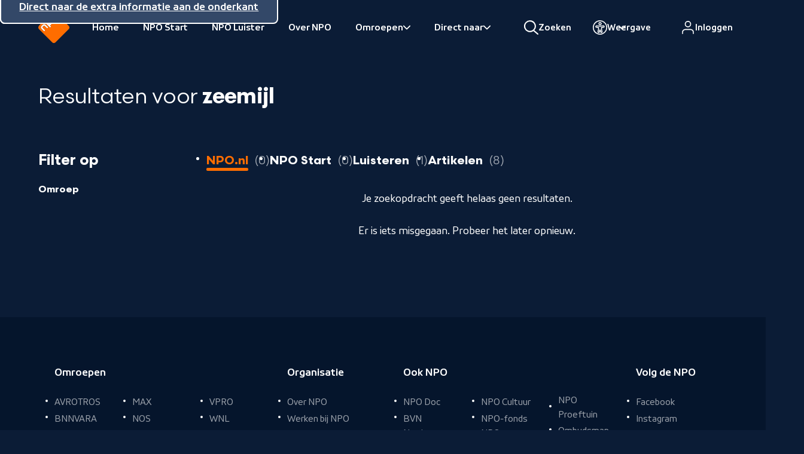

--- FILE ---
content_type: text/html; charset=UTF-8
request_url: https://npo.nl/zoeken?q=zeemijl
body_size: 14953
content:
<!DOCTYPE html><html lang="nl" class="html no-js default " style="scroll-behavior: smooth"><head><meta charset="utf-8"><meta name="viewport" content="width=device-width, initial-scale=1.0"><meta name="mobile-web-app-capable" content="yes"><meta name="apple-mobile-web-app-capable" content="yes"><meta name="apple-mobile-web-app-status-bar-style" content="black"><meta name="apple-mobile-web-app-title" content="NPO.nl"><meta name="msapplication-TileColor" content="#ff6d00"><meta name="msapplication-config" content="https://npo.nl/assets/images/favicon/browserconfig.xml"><meta name="theme-color" content="#ffffff"><link href="https://npo.nl/assets/images/favicon/apple-touch-icon.png" rel="apple-touch-icon" sizes="180x180"><link href="https://npo.nl/assets/images/favicon/favicon-32x32.png" rel="icon" type="image/png" sizes="32x32"><link href="https://npo.nl/assets/images/favicon/favicon-16x16.png" rel="icon" type="image/png" sizes="16x16"><link href="https://npo.nl/assets/images/favicon/site.webmanifest" rel="manifest"><link href="https://npo.nl/assets/images/favicon/safari-pinned-tab.svg" rel="mask-icon"
	  color="#ff6d00"><link href="https://npo.nl/assets/images/favicon/favicon.ico" rel="shortcut icon"><title>NPO.nl</title>
					<noscript>
				<link href="https://npo.nl/assets/css/font-v4.css" rel="stylesheet" type="text/css">
			</noscript>

			<meta name="referrer" content="no-referrer-when-downgrade">
<meta name="robots" content="noindex">
<meta content="112530232090434" property="fb:profile_id">
<meta content="nl" property="og:locale">
<meta content="NPO.nl" property="og:site_name">
<meta content="website" property="og:type">
<meta content="https://npo.nl/zoeken" property="og:url">
<meta content="https://instagram.com/npo.nl" property="og:see_also">
<meta content="https://www.facebook.com/NPOapp" property="og:see_also">
<meta content="https://twitter.com/publiekeomroep" property="og:see_also">
<meta name="twitter:card" content="summary">
<meta name="twitter:site" content="@publiekeomroep">
<meta name="twitter:creator" content="@publiekeomroep">
<link href="https://npo.nl/" rel="home">
<link type="text/css" href="/assets/css/header.css?v=1768489130" rel="stylesheet">
<link type="text/css" href="/assets/css/style.css?v=1768489130" rel="stylesheet">
<link href="https://cdn.npoplayer.nl/player/1.27.8/web/npoplayer.css" rel="stylesheet">
<style>		@supports selector(:has(+ *)) {.skip [href="#search"] {display: inline-block;}}
	</style>
<script src="/assets/js/modernizr.js?v=1768489130"></script>
<script src="https://cdn.jsdelivr.net/npm/js-cookie@rc/dist/js.cookie.min.js"></script>
<script>!function(){"use strict";function e(e,t,n){e.addEventListener?e.addEventListener(t,n,!1):e.attachEvent&&e.attachEvent("on"+t,n)}function t(e){return window.localStorage&&localStorage.font_css_cache&&localStorage.font_css_cache_file===e}function n(){if(window.localStorage&&window.XMLHttpRequest)if(t(o))c(localStorage.font_css_cache);else{var n=new XMLHttpRequest;n.open("GET",o,!0),e(n,"load",function(){4===n.readyState&&(c(n.responseText),localStorage.font_css_cache=n.responseText,localStorage.font_css_cache_file=o)}),n.send()}else{var a=document.createElement("link");a.href=o,a.rel="stylesheet",a.type="text/css",document.getElementsByTagName("head")[0].appendChild(a),document.cookie="font_css_cache"}}function c(e){var t=document.createElement("style");t.innerHTML=e,document.getElementsByTagName("head")[0].appendChild(t)}var o="/assets/css/font-v4.css";window.localStorage&&localStorage.font_css_cache||document.cookie.indexOf("font_css_cache")>-1?n():e(window,"load",n)}();

	(function () {
		var ccmWrapperElement = document.createElement('script');
		var organisation = 'NPO';
		var site = document.location.hostname.split('.').slice(-2).join('.');
		var ccmWrapperVersion = 'v1.1';
		var ccmDomain = 'https://ccm.npo.nl';
		ccmWrapperElement.crossOrigin = 'anonymous';
		ccmWrapperElement.src = ccmDomain + '/sites/' + organisation + '/' + site + '/ccm-wrapper_' + ccmWrapperVersion + '.js';
		ccmWrapperElement.async = true;
		ccmWrapperElement.defer = ccmWrapperElement.async;
		var s = document.getElementsByTagName('script')[0];
		s.parentNode.insertBefore(ccmWrapperElement, s);
		window.addEventListener('CCM_Wrapper_ready', function (e) {
			ccmWrapper.init();
		}, false);
	})();
(() => {
	try {
		if (window.localStorage) {
			const c = window.localStorage.getItem('contrastEnabled');

			if (c && c === 'true') {
				document.documentElement.classList.add('contrast')
			}
		}
	} catch (e){}
})();</script></head><body><div class="nh-skip"><ul class="nh-inner"><li><a href="#inhoud">Direct naar de inhoud</a></li><li><a href="#hoofdnavigatie">Direct naar de hoofdnavigatie</a></li><li><a href="#search">Direct naar zoeken</a></li><li><a href="#footer">Direct naar de extra informatie aan de onderkant</a></li></ul></div><header class="npo-header" aria-label="Hoofdnavigatie" id="navigation-header" data-keeptrack="height"><div class="nh-navigation"><div class="nh-navigation-toggle-wrapper"><button type="button" class="nh-button nh-button--icon-above nh-navigation-toggle" data-nh-navigation-toggle aria-pressed="false"><span class="nh-hamburger"><span class="nh-bar1"></span><span class="nh-bar2"></span><span class="nh-bar3"></span></span><span class="nh-button__text nh-navigation-toggle__content">Menu</span></button></div><div class="nh-logo-container"><a href="https://npo.nl"><svg xmlns="http://www.w3.org/2000/svg" viewBox="0 0 24 24"><path fill="#ff6d00" class="logo__square" d="m13.893 3.269-.738-.736c-.731-.733-1.612-.746-2.433.076l-.585.585c-.823.822-.809 1.701-.078 2.434l.739.736c.731.735 1.612.747 2.433-.075l.585-.586c.822-.821.809-1.701.077-2.434m-3.698 3.698-.739-.736c-.732-.733-1.612-.746-2.433.076l-.585.586c-.822.821-.809 1.7-.077 2.433l2.367 2.367c.274.272.582.232.792.022.21-.21.245-.513-.027-.786l-.545-.544c.148-.031.33-.144.545-.358l.625-.626c.823-.821.809-1.7.077-2.434M7.26 11.563 5.692 9.996c-.733-.733-1.612-.746-2.434.076l-.586.584c-.822.822-.809 1.702-.076 2.435l1.567 1.569c.275.273.581.232.792.023.209-.211.245-.516-.028-.787L3.373 12.34c-.294-.293-.285-.571.046-.901l.62-.621c.33-.331.608-.34.902-.045l1.554 1.554c.272.273.577.237.787.027.21-.21.251-.517-.022-.791m16.005 1.977-9.725 9.725c-.979.979-2.103.979-3.081 0L.734 13.54c-.979-.979-.979-2.101 0-3.08L10.459.736c.98-.981 2.102-.981 3.081 0l9.724 9.724c.98.978.98 2.101.001 3.08M12.406 3.309c-.296-.295-.573-.286-.903.045l-.621.622c-.33.329-.339.607-.044.901l.71.71c.295.296.571.287.902-.044l.621-.622c.329-.329.339-.607.045-.901l-.71-.711Zm-2.989 4.41c.295.294.285.572-.045.901l-.621.621c-.331.331-.606.34-.902.045l-.71-.711c-.295-.294-.286-.572.044-.902l.62-.621c.332-.331.608-.339.904-.044l.71.711Z"/><path fill="#fff" class="logo__text" d="m9.418 7.718-.71-.711c-.296-.294-.572-.287-.904.045l-.62.621c-.331.33-.339.608-.044.901l.71.711c.295.295.57.286.902-.044l.621-.622c.33-.329.339-.607.045-.901m.778-.752c.731.734.746 1.613-.077 2.435l-.625.625c-.215.214-.397.327-.545.359l.545.543c.272.274.237.576.027.786-.21.21-.518.25-.792-.022L6.362 9.326c-.733-.734-.745-1.613.076-2.434l.586-.585c.821-.823 1.701-.809 2.433-.076l.739.735Zm2.921-2.947-.71-.711c-.296-.294-.573-.285-.903.046l-.621.621c-.33.33-.339.607-.043.901l.709.711c.295.295.571.286.902-.045l.621-.621c.329-.33.339-.608.045-.902m.777-.751c.732.733.745 1.613-.077 2.435l-.585.586c-.821.821-1.702.809-2.433.074l-.739-.736c-.731-.733-.745-1.612.078-2.433l.584-.586c.822-.822 1.703-.809 2.434-.076l.738.736Zm-6.633 8.295c.273.273.233.58.022.791-.21.209-.515.246-.787-.028l-1.554-1.553c-.294-.296-.572-.286-.902.045l-.621.62c-.331.33-.34.608-.045.902l1.554 1.555c.273.272.237.576.028.787-.211.209-.517.25-.792-.023L2.597 13.09c-.733-.733-.746-1.613.076-2.435l.586-.584c.822-.822 1.701-.808 2.433-.075l1.569 1.567Z"/></svg><span class="nh-logo__text">Naar de beginpagina van NPO</span></a></div><nav class="nh-navigation-wrapper" aria-labelledby="navigation-header" id="hoofdnavigatie"><div class="nh-navigation-container" data-navigation><div class="is-scrollable"><div class="nh-nav-wrapper" data-navigation-drawer><button
						type="button"
						class="nh-navigation__primary-toggle is-closed"
						data-navigation-primary-toggle
						aria-expanded="false"
						aria-controls="primary-navigation-list"
					><span>NPO.nl</span><span class="nh-hamburger"><span class="nh-bar1"></span><span class="nh-bar2"></span><span class="nh-bar3"></span></span></button><div class="nh-navigation__primary-list-wrapper" data-navigation-primary-list-wrapper><div class="nh-navigation__primary-list-inner" data-navigation-primary-inner><div class="nh-nav-wrapper"><ul id="primary-navigation-list" data-navigation-primary-list><li class="nh-nav-level1"><a
													href="https://npo.nl/"
													class="nh-navigation__item"
																										data-teller-type="exit"
													data-teller-name="hoofdnavigatie"
													data-chapter1="hoofdmenu"
													data-chapter2="Home"
												>
													Home
												</a></li><li class="nh-nav-level1"><a
													href="https://npo.nl/start"
													class="nh-navigation__item"
																										data-teller-type="exit"
													data-teller-name="hoofdnavigatie"
													data-chapter1="hoofdmenu"
													data-chapter2="NPO Start"
												>
													NPO Start
												</a></li><li class="nh-nav-level1"><a
													href="https://npo.nl/luister"
													class="nh-navigation__item"
																										data-teller-type="exit"
													data-teller-name="hoofdnavigatie"
													data-chapter1="hoofdmenu"
													data-chapter2="NPO Luister"
												>
													NPO Luister
												</a></li><li class="nh-nav-level1"><a
													href="https://npo.nl/overnpo"
													class="nh-navigation__item"
																										data-teller-type="exit"
													data-teller-name="hoofdnavigatie"
													data-chapter1="hoofdmenu"
													data-chapter2="Over NPO"
												>
													Over NPO
												</a></li><li class="nh-nav-level1"><button
													type="button"
													class="nh-navigation__item"
													data-subtoggle
													aria-haspopup="true"
													aria-expanded="false"
													data-teller-type="navigation"
													data-teller-name="hoofdnavigatie"
													data-chapter1="openklapper"
													data-chapter2="Omroepen"
												><span>Omroepen</span><span class="visually:hidden">Bekijk onderliggend</span><svg xmlns="http://www.w3.org/2000/svg" viewBox="0 0 24 24"><path d="m8.069 23.498 10.286-10.286c.67-.669.67-1.755 0-2.424L8.069.502a1.716 1.716 0 0 0-2.424 0 1.716 1.716 0 0 0 0 2.424L14.719 12l-9.074 9.074a1.716 1.716 0 0 0 0 2.424 1.716 1.716 0 0 0 2.424 0"/></svg></button><div class="nh-navigation__sublevel-wrapper"><div class="nh-navigation__sublevel"><button class="nh-navigation__back" type="button"><svg xmlns="http://www.w3.org/2000/svg" viewBox="0 0 24 24"><path d="M15.931.502 5.645 10.788a1.71 1.71 0 0 0 0 2.424l10.286 10.286a1.716 1.716 0 0 0 2.424 0 1.716 1.716 0 0 0 0-2.424L9.281 12l9.074-9.074a1.716 1.716 0 0 0 0-2.424 1.716 1.716 0 0 0-2.424 0"/></svg>
															Terug naar hoofdmenu
														</button><div class="is-scrollable"><ul aria-label="Omroepen"><li><a
																					href="https://www.avrotros.nl/"
																					class="nh-navigation__item"
																																										data-teller-type="exit"
																					data-teller-name="hoofdnavigatie"
																					data-chapter1="Omroepen"
																					data-chapter2="AVROTROS"
																				>
																																										
																					AVROTROS
																				</a></li><li><a
																					href="https://www.bnnvara.nl/"
																					class="nh-navigation__item"
																																										data-teller-type="exit"
																					data-teller-name="hoofdnavigatie"
																					data-chapter1="Omroepen"
																					data-chapter2="BNNVARA"
																				>
																																										
																					BNNVARA
																				</a></li><li><a
																					href="https://www.eo.nl/"
																					class="nh-navigation__item"
																																										data-teller-type="exit"
																					data-teller-name="hoofdnavigatie"
																					data-chapter1="Omroepen"
																					data-chapter2="EO"
																				>
																																										
																					EO
																				</a></li><li><a
																					href="https://www.human.nl/"
																					class="nh-navigation__item"
																																										data-teller-type="exit"
																					data-teller-name="hoofdnavigatie"
																					data-chapter1="Omroepen"
																					data-chapter2="HUMAN"
																				>
																																										
																					HUMAN
																				</a></li><li><a
																					href="https://kro-ncrv.nl/"
																					class="nh-navigation__item"
																																										data-teller-type="exit"
																					data-teller-name="hoofdnavigatie"
																					data-chapter1="Omroepen"
																					data-chapter2="KRO-NCRV"
																				>
																																										
																					KRO-NCRV
																				</a></li><li><a
																					href="https://www.omroepmax.nl/"
																					class="nh-navigation__item"
																																										data-teller-type="exit"
																					data-teller-name="hoofdnavigatie"
																					data-chapter1="Omroepen"
																					data-chapter2="MAX"
																				>
																																										
																					MAX
																				</a></li><li><a
																					href="https://nos.nl/"
																					class="nh-navigation__item"
																																										data-teller-type="exit"
																					data-teller-name="hoofdnavigatie"
																					data-chapter1="Omroepen"
																					data-chapter2="NOS"
																				>
																																										
																					NOS
																				</a></li><li><a
																					href="https://ntr.nl/"
																					class="nh-navigation__item"
																																										data-teller-type="exit"
																					data-teller-name="hoofdnavigatie"
																					data-chapter1="Omroepen"
																					data-chapter2="NTR"
																				>
																																										
																					NTR
																				</a></li><li><a
																					href="https://ongehoordnederland.tv/"
																					class="nh-navigation__item"
																																										data-teller-type="exit"
																					data-teller-name="hoofdnavigatie"
																					data-chapter1="Omroepen"
																					data-chapter2="ON"
																				>
																																										
																					ON
																				</a></li><li><a
																					href="https://www.powned.tv/"
																					class="nh-navigation__item"
																																										data-teller-type="exit"
																					data-teller-name="hoofdnavigatie"
																					data-chapter1="Omroepen"
																					data-chapter2="POWNED"
																				>
																																										
																					POWNED
																				</a></li><li><a
																					href="https://www.vpro.nl/"
																					class="nh-navigation__item"
																																										data-teller-type="exit"
																					data-teller-name="hoofdnavigatie"
																					data-chapter1="Omroepen"
																					data-chapter2="VPRO"
																				>
																																										
																					VPRO
																				</a></li><li><a
																					href="https://omroepzwart.nl/"
																					class="nh-navigation__item"
																																										data-teller-type="exit"
																					data-teller-name="hoofdnavigatie"
																					data-chapter1="Omroepen"
																					data-chapter2="ZWART"
																				>
																																										
																					ZWART
																				</a></li><li><a
																					href="https://wnl.tv/"
																					class="nh-navigation__item"
																																										data-teller-type="exit"
																					data-teller-name="hoofdnavigatie"
																					data-chapter1="Omroepen"
																					data-chapter2="WNL"
																				>
																																										
																					WNL
																				</a></li></ul></div></div></div></li><li class="nh-nav-level1"><button
													type="button"
													class="nh-navigation__item"
													data-subtoggle
													aria-haspopup="true"
													aria-expanded="false"
													data-teller-type="navigation"
													data-teller-name="hoofdnavigatie"
													data-chapter1="openklapper"
													data-chapter2="Direct naar"
												><span>Direct naar</span><span class="visually:hidden">Bekijk onderliggend</span><svg xmlns="http://www.w3.org/2000/svg" viewBox="0 0 24 24"><path d="m8.069 23.498 10.286-10.286c.67-.669.67-1.755 0-2.424L8.069.502a1.716 1.716 0 0 0-2.424 0 1.716 1.716 0 0 0 0 2.424L14.719 12l-9.074 9.074a1.716 1.716 0 0 0 0 2.424 1.716 1.716 0 0 0 2.424 0"/></svg></button><div class="nh-navigation__sublevel-wrapper"><div class="nh-navigation__sublevel"><button class="nh-navigation__back" type="button"><svg xmlns="http://www.w3.org/2000/svg" viewBox="0 0 24 24"><path d="M15.931.502 5.645 10.788a1.71 1.71 0 0 0 0 2.424l10.286 10.286a1.716 1.716 0 0 0 2.424 0 1.716 1.716 0 0 0 0-2.424L9.281 12l9.074-9.074a1.716 1.716 0 0 0 0-2.424 1.716 1.716 0 0 0-2.424 0"/></svg>
															Terug naar hoofdmenu
														</button><div class="is-scrollable"><ul aria-label="Direct naar"><li><a
																					href="https://npo.nl/themas/kunst-cultuur"
																					class="nh-navigation__item"
																																										data-teller-type="exit"
																					data-teller-name="hoofdnavigatie"
																					data-chapter1="Direct naar"
																					data-chapter2="NPO Cultuur"
																				>
																																										
																					NPO Cultuur
																				</a></li><li><a
																					href="https://npo.nl/talent"
																					class="nh-navigation__item"
																																										data-teller-type="exit"
																					data-teller-name="hoofdnavigatie"
																					data-chapter1="Direct naar"
																					data-chapter2="NPO Talent"
																				>
																																										
																					NPO Talent
																				</a></li><li><a
																					href="https://npo.nl/audiodescriptie"
																					class="nh-navigation__item"
																																										data-teller-type="exit"
																					data-teller-name="hoofdnavigatie"
																					data-chapter1="Direct naar"
																					data-chapter2="Audiodescriptie"
																				>
																																										
																					Audiodescriptie
																				</a></li></ul></div></div></div></li></ul></div></div></div></div></div></div></nav><div class="nh-utilities"><div class="nh-search nh-search--open-on-desktop"><button
		 type="button"	 id="search-input"					data-nh-search="open"
				aria-expanded="false"
	class="nh-button nh-button--icon-above nh-main-nav-toggle"
><svg xmlns="http://www.w3.org/2000/svg" xml:space="preserve" viewBox="0 0 24 24" aria-hidden="true"><path d="M9.823.001a9.911 9.911 0 0 1 7.366 16.639l6.447 5.526a1.043 1.043 0 0 1-1.358 1.583l-6.674-5.722a10 10 0 0 1-1.813 1.01 9.912 9.912 0 0 1-13-5.246 9.912 9.912 0 0 1 2.05-10.822A9.92 9.92 0 0 1 9.823.001m.019 2.086a7.8 7.8 0 0 0-2.989.625 7.81 7.81 0 0 0-4.765 7.273 7.82 7.82 0 0 0 2.343 5.513 7.83 7.83 0 0 0 5.554 2.242 7.84 7.84 0 0 0 5.513-2.343 7.83 7.83 0 0 0 1.618-8.545 7.8 7.8 0 0 0-1.72-2.522 7.82 7.82 0 0 0-5.554-2.243"/></svg><span class="nh-button__text hide-until:modern-large-width">
		Zoeken
			</span></button><search class="nh-search__wrapper" data-nh-search="wrapper"><form action="/zoeken"><div class="nh-search__ui"><label class="visually:hidden" for="search">Zoeken</label><input type="search" id="search" name="q" data-nh-search="input" value="zeemijl" autocomplete="off" placeholder="Zoeken..."><input type="hidden" name="searchType" value="npo"><button class="nh-search__button" type="submit" data-nh-search="submit"><span class="visually:hidden">Zoeken</span><svg xmlns="http://www.w3.org/2000/svg" xml:space="preserve" viewBox="0 0 24 24"><path d="M9.823.001a9.911 9.911 0 0 1 7.366 16.639l6.447 5.526a1.043 1.043 0 0 1-1.358 1.583l-6.674-5.722a10 10 0 0 1-1.813 1.01 9.912 9.912 0 0 1-13-5.246 9.912 9.912 0 0 1 2.05-10.822A9.92 9.92 0 0 1 9.823.001m.019 2.086a7.8 7.8 0 0 0-2.989.625 7.81 7.81 0 0 0-4.765 7.273 7.82 7.82 0 0 0 2.343 5.513 7.83 7.83 0 0 0 5.554 2.242 7.84 7.84 0 0 0 5.513-2.343 7.83 7.83 0 0 0 1.618-8.545 7.8 7.8 0 0 0-1.72-2.522 7.82 7.82 0 0 0-5.554-2.243"/></svg></button></div></form></search></div><div class="nh-theme-switcher-menu" data-a11y-switcher><button
		 type="button"	 id="a11y-toggle"					data-a11y-toggle="data-a11y-toggle"
				aria-expanded="false"
				aria-controls="a11y-dropdown"
	class="nh-button nh-button--icon-above nh-button--dropdown"
><svg xmlns="http://www.w3.org/2000/svg" xml:space="preserve" viewBox="0 0 24 24" aria-hidden="true"><path d="M12.03.208a11.795 11.795 0 0 1 4.513 22.687 11.8 11.8 0 0 1-9.025 0A11.8 11.8 0 0 1 .238 12a11.79 11.79 0 0 1 3.454-8.338A11.8 11.8 0 0 1 12.03.208m0 1.5a10.292 10.292 0 1 0 0 20.585 10.292 10.292 0 0 0 0-20.585M4.632 9.715c.438-.886 1.452-1.256 2.331-1.072 1.587.331 3.402.261 5.067.261s3.48.07 5.068-.261c.938-.196 2.029.238 2.411 1.256l.058.185c.244.935-.239 2.018-1.326 2.25-.968.207-1.983.279-2.92.332v2.132q-.001.098-.011.195l.787 3.673a1.91 1.91 0 0 1-1.867 2.308 1.91 1.91 0 0 1-1.866-1.512l-.334-1.569-.334 1.569a1.908 1.908 0 1 1-3.732-.796l.785-3.673a2 2 0 0 1-.01-.195v-2.132c-.936-.053-1.952-.125-2.92-.332-1.158-.248-1.631-1.462-1.267-2.435zm12.772.396c-1.782.373-3.809.293-5.374.293s-3.592.08-5.374-.293c-.344-.071-.622.107-.7.315a.4.4 0 0 0 .007.306.23.23 0 0 0 .17.134c1.077.23 2.233.277 3.398.342a.75.75 0 0 1 .708.749v2.841q0 .054.009.103a.8.8 0 0 1-.006.284l-.811 3.795a.409.409 0 1 0 .798.169l.67-3.152a.75.75 0 0 1 .735-.594h.794l.13.011a.75.75 0 0 1 .603.583l.67 3.152a.41.41 0 0 0 .399.325.41.41 0 0 0 .4-.494l-.812-3.795a.8.8 0 0 1-.006-.284.6.6 0 0 0 .009-.103v-2.841a.75.75 0 0 1 .708-.749c1.166-.065 2.321-.112 3.399-.342a.24.24 0 0 0 .17-.135.4.4 0 0 0 .007-.305c-.078-.208-.357-.386-.701-.315m-5.373-7.084a2.58 2.58 0 0 1 1.818.753 2.574 2.574 0 0 1 0 3.635 2.57 2.57 0 1 1-1.818-4.388m0 1.5a1.072 1.072 0 0 0-.757 1.827 1.07 1.07 0 1 0 .757-1.827" transform="translate(-.242 -.212)scale(1.01764)"/></svg><span class="nh-button__text nh-theme-switcher-menu__indicator hide-until:modern-large-width">
		Weergave
			</span></button><div class="nh-theme-switcher-menu__dropdown" data-a11y-dropdown id="a11y-dropdown" aria-hidden="true"><div class="nh-theme-switcher-menu__body"><div class="nh-theme-switcher-menu__info"><div class="nh-theme-switcher-menu__heading">Toegankelijkheid</div><p>We willen dat jij kunt leren, kijken en meedoen op een manier die bij je past. Pas hier je instellingen aan en/of lees meer over <a href="https://npo.nl/overnpo/toegankelijkheid">toegankelijkheid</a> bij NPO.</p></div><hr/><form id="a11ysettings" class="nh-theme-switcher-menu__toggles"><div class="nh-form__switcher"><input type="checkbox" id="useHighContrastYES" name="useHighContrast" value="YES" required><label for="useHighContrastYES">Hoog contrast aan</label></div><div class="nh-form__switcher"><input type="checkbox" id="useAutoplayYES" name="useAutoplay" value="YES" checked required><label for="useAutoplayYES">Video's automatisch afspelen</label></div><div class="nh-form__switcher"><input type="checkbox" id="useAnimationsYES" name="useAnimations" value="YES" checked required><label for="useAnimationsYES">Animaties aan</label></div><div class="nh-form__switcher-buttons"><button id="a11ysettings-close" class="nh-button nh-button--default" type="button">Sluiten</button><button id="a11ysettings-toggle" class="nh-button nh-button--primary" type="button">Opslaan</button></div></form></div></div></div><div class="nh-npo-id-wrapper js-npo-id-wrapper"><button
		 type="button"						aria-expanded="false"
				aria-controls="npo-id-dropdown"
	class="nh-button nh-button--icon-above nh-npo-id-toggle js-npo-id-toggle nh-main-nav-toggle"
><span class="npo-id-initials js-npo-id-initials">
		profiel
	</span><span class="nh-button__text hide-until:modern-large-width">
		Profiel
			</span></button><a
	 href="/login"							rel="nofollow"
	class="nh-button nh-button--icon-above nh-npo-id js-npo-id nh-main-nav-toggle"
><svg xmlns="http://www.w3.org/2000/svg" xml:space="preserve" viewBox="0 0 24 24" aria-hidden="true"><path d="M14.385 13.538a5.36 5.36 0 0 1 5.358 5.36v2.256a.845.845 0 1 1-1.691 0v-2.256c0-.973-.387-1.906-1.075-2.593a3.66 3.66 0 0 0-2.411-1.07l-.181-.005H5.359c-.972 0-1.905.387-2.592 1.075a3.67 3.67 0 0 0-1.075 2.593v2.256a.846.846 0 0 1-1.692 0v-2.256a5.36 5.36 0 0 1 5.359-5.36zM9.872 0c2.96 0 5.358 2.4 5.358 5.359a5.358 5.358 0 1 1-10.717 0A5.36 5.36 0 0 1 9.872 0m0 1.692a3.667 3.667 0 1 0 0 7.335 3.667 3.667 0 0 0 0-7.335" transform="translate(2.128 1)"/></svg><span class="nh-button__text hide-until:modern-large-width">
		Inloggen
			</span></a><div class="nh-npo-id-dropdown js-npo-id-dropdown" id="npo-id-dropdown"><div class="nh-npo-id-dropdown__heading js-npo-id-dropdown__heading"></div><ul
		><li
			><a
					href="https://npo.nl/profiel"
				>
					Mijn NPO.nl
				</a></li><li
			><a href="https://id.npo.nl">
					NPO-id instellingen
					<svg xmlns="http://www.w3.org/2000/svg" viewBox="0 0 24 24"><path d="M9.343 3.931H3.726A3.73 3.73 0 0 0 0 7.657v12.617A3.727 3.727 0 0 0 3.726 24h12.617a3.73 3.73 0 0 0 3.726-3.726v-5.617a1.251 1.251 0 0 0-2.5 0v5.617c0 .677-.55 1.226-1.226 1.226H3.726A1.226 1.226 0 0 1 2.5 20.274V7.657c0-.676.549-1.226 1.226-1.226h5.617a1.25 1.25 0 0 0 0-2.5M19.732 2.5l-8.703 8.703a1.25 1.25 0 0 0 1.768 1.768L21.5 4.268v5.285a1.25 1.25 0 0 0 2.5 0V1.25a1.24 1.24 0 0 0-.315-.829l-.02-.023-.02-.021-.011-.011-.023-.022-.024-.022-.008-.007A1.24 1.24 0 0 0 22.75 0h-8.303a1.25 1.25 0 0 0 0 2.5z"/></svg></a></li><li
			><a
					href="/logout"
					class="js-logout"
				>
					Uitloggen
				</a></li></ul><button type="button" data-close-id><span class="visually:hidden">Sluiten</span></button></div></div></div><div class="nh-navigation__overlay"></div></div></header><main class="main" id="inhoud" tabindex="-1"><div class="main__content stack stack--center stack--padded stack--ms:0 "><form class="widest stack stack--ms:1" id="filter-form" data-search-content><h1 class="heading:xxl" tabindex="-1"><span class="font-weight:normal">Resultaten voor </span>zeemijl
							</h1><div class="filter-button-wrapper margin-top:0"><button
		 type="button"	 id="mobile-button"					data-toggle-filters="data-toggle-filters"
	class="button button--highlight button--block"
><span class="button__text ">
		Filter X resultaten
			</span></button></div><div class="has-sidebar has-sidebar--filters"><div class="inner"><div class="search-filter-bar" data-filter-bar><div class="search-filter-bar__inner font-size:s"><div class="stack search-filter-bar__overflow"><div class="flag-object filter-header"><div class="flag-object__body"><h2 class="heading:xl">Filter op</h2></div><div class="flag-object__aside" id="clear-filter-wrapper" hidden><button
		 type="button"			class="button button--transparent filter-clear font-size:xs"
><span class="button__text ">
		Wis alle filters
			</span><svg xmlns="http://www.w3.org/2000/svg" viewBox="0 0 24 24" aria-hidden="true"><path d="M9.576 12 .502 21.074a1.715 1.715 0 0 0 2.424 2.424L12 14.424l9.074 9.074a1.715 1.715 0 0 0 2.424-2.424L14.424 12l9.074-9.074A1.715 1.715 0 0 0 21.074.502L12 9.576 2.926.502A1.715 1.715 0 0 0 .502 2.926z"/></svg></button></div></div><div class="stack filters" id="filter-stack"></div></div></div></div><div class="stack"><ul class="list horizontal-list"><li><button
		 type="button"						data-active="npo"
	class="button button--filter-search-results"
><span class="button__text ">
		NPO.nl
			</span><span class="button__text-extra"><span data-count>0</span><span class="visually:hidden"> resultaten</span></span></button></li><li><button
		 type="button"						data-active="npostart"
	class="button button--filter-search-results"
><span class="button__text ">
		NPO Start
			</span><span class="button__text-extra"><span data-count>0</span><span class="visually:hidden"> resultaten</span></span></button></li><li><button
		 type="button"						data-active="luisteren"
	class="button button--filter-search-results"
><span class="button__text ">
		Luisteren
			</span><span class="button__text-extra"><span data-count>0</span><span class="visually:hidden"> resultaten</span></span></button></li><li><button
		 type="button"						data-active="artikelen"
	class="button button--filter-search-results"
><span class="button__text ">
		Artikelen
			</span><span class="button__text-extra"><span data-count>0</span><span class="visually:hidden"> resultaten</span></span></button></li></ul><div class="stack stack--ms:1 hidden" id="no-results" aria-live=assertive aria-atomic=true><section class="stack align:center"><p>Je zoekopdracht geeft helaas geen resultaten.</p></section></div><div class="stack stack--ms:1 hidden" id="problem" aria-live=assertive aria-atomic=true><section class="stack align:center"><p>Er is iets misgegaan. Probeer het later opnieuw.</p></section></div><div class="search-result-list"><ul class="cards cards--list" data-search-items></ul></div></div></div></div></form><script>
			document.addEventListener('DOMContentLoaded', () => {
				const wrapper = document.querySelector('[data-search-content]');
				const clearFilterWrapper = document.getElementById('clear-filter-wrapper');
				const resultsDiv = document.querySelector('ul[data-search-items]');
				const noResults = document.getElementById('no-results');

				let filters = {};
				let csrfToken = '';

				disableSearchTypeButtons();

				function updateFiltersBasedOnUrl()
				{
					const url = new URL(window.location.href);
					const queryParams = new URLSearchParams(url.search);

					let params = {};
					let valueIsInt;
					queryParams.forEach((value, key) => {
						valueIsInt = /^\d+$/.test(value);

						params[key] = (valueIsInt ? Number(value) : value);
					});

					if ('searchType' in params === false) {
						params['searchType'] = 'npo';
					}

					if ('pageNumber' in params === false) {
						params['pageNumber'] = 0;
					}

					filters = params;
				}

				function updateFiltersBasedOnFilterCheckboxes()
				{
					document.querySelectorAll('input[id^="check-"]').forEach((filterCheckbox) => {
						if (filterCheckbox.checked) {
							filters[filterCheckbox.name] = filterCheckbox.value;
						} else {
							delete filters[filterCheckbox.name];
						}
					});

					// Reset pageNumber otherwise you'd be at page 2 when there might be only 1 page.
					filters.pageNumber = 0;
				}

				function clearFilters()
				{
										filters = {
						searchType: filters.searchType,
						q: filters.q,
						pageNumber: 0,
					}
				}

				updateFiltersBasedOnUrl();

				function getWhitelistedFiltersForUrlParams()
				{
					let allowedFilters = {};

					['searchType', 'q', 'pageNumber'].forEach((key) => {
						if (filters[key] !== undefined ) {
							allowedFilters[key] = filters[key];
						}
					});

					const setWildcardFilters = (filterWildcard) => {
						const multipleWildcardFilters = Object.keys(filters).filter(key => key.startsWith(filterWildcard));

						multipleWildcardFilters.forEach((key, value) => {
							allowedFilters[key] = filters[key];
						});
					};

					setWildcardFilters('type-');
					setWildcardFilters('channel-');
					setWildcardFilters('broadcast-');
					setWildcardFilters('service-');

					return allowedFilters;
				}

				determineActiveTab();

				document.querySelectorAll('[data-active]').forEach((e) => {
					e.addEventListener('click', (el) => {
						clearFilters();

						document.querySelectorAll('input[id^="check-"]').forEach(el => el.checked = false);

						if (filters.searchType !== null) {
							filters.searchType = el.target.closest('[data-active]').dataset.active;
						}

						initRecommendationTracker(encodeURIComponent(filters.q), filters.searchType, filters.pageNumber);

						fetchResults(true, true);
					});
				});

				fetch(`/actions/npo/search/search-counts?q=${encodeURIComponent(filters.q)}`)
					.then(r => r.json())
					.then(data => {
						for (const [key, value] of Object.entries(data)) {
							const item = document.querySelector('[data-active="' + key + '"] span[data-count]');

							if (item !== null) {
								item.innerHTML = value;
							}
						}
					});

				function determineActiveTab() {
					const active = filters.searchType ?? 'npo';

					document.querySelectorAll('[data-active]').forEach(e => {
						if (e.dataset.active === active) {
							e.classList.add('active');
						} else {
							e.classList.remove('active');
						}
					});
				}

				function showError()
				{
					const errorDiv = document.getElementById('problem');
					errorDiv.classList.remove('hidden');
				}

				function hideError()
				{
					const errorDiv = document.getElementById('problem');
					errorDiv.classList.add('hidden');
				}

								function getPartyId() {
					return tag.getParty().substring(2);
				}

				function showLoading()
				{
					wrapper.classList.add('is-loading');
				}

				function hideLoading()
				{
					wrapper.classList.remove('is-loading');
				}

				function fetchResults(doPushState, clickEvent = null) {
					noResults.classList.add('hidden');
					showLoading();
					determineActiveTab();

					if (doPushState) {
						const url = new URLSearchParams(getWhitelistedFiltersForUrlParams());

						if (history.pushState) {
							const newurl = `${window.location.origin}${window.location.pathname}?${url.toString()}`;
							window.history.replaceState({path: newurl}, '', newurl);
						} else {
							document.location.search.replace(url.toString());
						}
					}

					const filterStack = document.getElementById('filter-stack');
					const urlParams = `?` + Array.from(Object.entries(getWhitelistedFiltersForUrlParams())).map(([key, val]) => `${encodeURIComponent(key)}=${encodeURIComponent(val)}`).join('&');
					const afterFetch = new CustomEvent('afterFetch');

					const fetchItems = (searchType, onlyUpdateCounter) => {
						let searchUrl = '';
						let fetchObj = {};

						if (['artikelen', 'luisteren'].includes(searchType)) {
							searchUrl = `/actions/npo/search/get-items${urlParams}`;

							fetchObj = {
								method: 'GET'
							};
						} else if (searchType == 'npostart') {
							searchUrl = '/actions/npo/search/get-items';

							const fetchBody = structuredClone(filters); 							fetchBody.searchType = searchType;
							fetchBody.partyId = getPartyId();

							fetchObj = {
								method: 'POST',
								headers: {
									'Accept': 'application/json',
									'X-CSRF-Token': csrfToken
								},
								body: JSON.stringify(fetchBody),
							};
						} else {
							console.log('Invalid searchType:', searchType);
							return false;
						}

						fetch(searchUrl, fetchObj)
							.then(r => r.json())
							.then(r => {
								enableFilterCheckboxes();
								enableSearchTypeButtons();

																if (onlyUpdateCounter) {
									if (r.searchType == 'npostart') {
										setNPOStartCount(r.total);
									}

									return true;
								}

								if (r.status === 'error') {
									showError();
									clearResults();

									return false;
								}

								hideError();

								checkResults(r.results.length);
								clearResults();

								filterStack.innerHTML = '';

								const filterItemContainer = document.getElementById('filteritem-container').innerHTML;
								const filterItemItem = document.getElementById('filteritem-item').innerHTML;

								const types = [
									['type', 'Type'],
									['broadcast', 'Omroep'],
									['channel', 'Zender'],
									['service', 'Dienst']
								];

								types.forEach(e => {
									if (r.counts?.[e[0]]) {
										const filterContainerElement = document.createElement('div');
										filterContainerElement.classList.add('stack', 'stack--ms:-2');
										filterContainerElement.id = e[0] + '-filter';
										filterContainerElement.innerHTML = filterItemContainer.replace('[name]', e[1]);

										for (const [key, value] of Object.entries(r.counts[e[0]])) {
											filterContainerElement.querySelector('fieldset').insertAdjacentHTML('beforeend', filterItemItem.replaceAll('[value]', key).replaceAll('[label]', value['value']))
										}
										filterStack.insertAdjacentHTML('beforeend', filterContainerElement.innerHTML);
									}
								});

								assignEventListenersCheckboxes();

								showActiveStateFilters();

								markSearchTerm(r, r.results);

								updateMobileButton(r.total);

								if (r.searchType == 'npostart') {
									setNPOStartCount(r.total);
								}
							})
							.finally(() => {
																if (filters.searchType != searchType) {
									return false;
								}

								enableFilterCheckboxes();
								enableSearchTypeButtons();
								hideLoading();

								document.dispatchEvent(afterFetch);

																scroll({
									top: document.querySelector('#inhoud').offsetTop,
									behavior: "smooth"
								});
							})
							.catch(error => {
        						console.error('Fetch [' + searchType + '] operation failed:', error);

								showError();
								clearResults();
    						});
					};

					const getNPOStartCount = () => {
						return document.querySelector('[data-active="npostart"] span[data-count]').innerHTML;
					};

					const setNPOStartCount = (total) => {
						document.querySelector('[data-active="npostart"] span[data-count]').innerHTML = total;
					};

					const setNPOCount = (total) => document.querySelector('[data-active="npo"] span[data-count]').innerHTML = total;

					const fetchCsrfAndfetchItems = (searchType, onlyUpdateCounter) => {
												if (csrfToken != '') {
							fetchItems(searchType, onlyUpdateCounter);

							return true;
						}

												fetch(`/api/csrf/retrieve`, {
							method: 'POST',
						})
							.then((r) => r.json())
							.then((r) => {
								enableFilterCheckboxes();
								enableSearchTypeButtons();

								if (!r.success) {
									showError();
									clearResults();

									return false;
								}

								csrfToken = r.token;

								fetchItems(searchType, onlyUpdateCounter);
							})
							.catch(error => {
        						console.error('Fetch CSRF operation failed:', error);

								showError();
								clearResults();
    						});
					};

					if (filters.searchType === 'npostart') {
						fetchCsrfAndfetchItems('npostart', false);
					} else if (filters.searchType === 'npo' || filters.searchType === 'artikelen' || filters.searchType === 'luisteren') {
						if (getNPOStartCount() == 0) {
							fetchCsrfAndfetchItems('npostart', true);
						}
					}

					if (filters.searchType === 'artikelen' || filters.searchType === 'luisteren') {
						fetchItems(filters.searchType, false);
					} else if (filters.searchType === 'npo') {
						let npoCount;

						const urlParams = `?` + Array.from(Object.entries(getWhitelistedFiltersForUrlParams())).map(([key, val]) => `${encodeURIComponent(key)}=${encodeURIComponent(val)}`).join('&');
						fetch(`/actions/npo/search${urlParams}`)
							.then((r) => r.json())
							.then((r) => {
								enableFilterCheckboxes();
								enableSearchTypeButtons();

								filterStack.innerHTML = '';
								const filterItems = document.getElementById('npo-filters');
								filterStack.insertAdjacentHTML('beforeend', filterItems.innerHTML);

								assignEventListenersCheckboxes();
								showActiveStateFilters();

								npoCount = r.results.length;
								checkResults(npoCount);

								clearResults();

								populateFilters(r.counts);

								updateMobileButton(r.total);
								setNPOCount(r.total);

								markSearchTerm(r, r.results);
							})
							.finally(() => {
								enableFilterCheckboxes();
								enableSearchTypeButtons();
								hideLoading();

								document.dispatchEvent(afterFetch);
							})
							.catch(error => {
        						console.error('Fetch category "NPO.nl" operation failed:', error);

								showError();
								clearResults();
    						});
					}

				}

				document.addEventListener('afterFetch', () => {
					const items = document.querySelectorAll('[data-search-items] > *');
					items.forEach(el => {
						var observer = new IntersectionObserver(entries => {
							if(entries[0].isIntersecting === true) {
								const element = el.querySelector('[data-search-keyword]');
								const keyword = element.dataset.searchKeyword;
								const rank = element.dataset.searchRank;
								const id = element.dataset.searchId;

								sendSearchOffer({keyword, rank,	id});
							}
						}, { threshold: [1] });

						observer.observe(el);
					});

					const searchTellers = document.querySelectorAll('[data-search-keyword]');
					searchTellers.forEach(teller => teller.addEventListener('click', () => {
						sendSearchClick({
							keyword: teller.dataset.searchKeyword,
							rank: teller.dataset.searchRank,
							id: teller.dataset.searchId
						});
					}));
				});

				function showActiveStateFilters() {
					for (const [key, value] of Object.entries(filters)) {
						if (key.includes('-')) {
							let checkboxFilter = document.querySelector('[name="' + key + '"]');

							if (!checkboxFilter) continue;

							checkboxFilter.checked = true;
						}
					}
				}

				function populateFilters(counts) {
					const filterBlocks = document.querySelectorAll('fieldset[data-filters]');
					filterBlocks.forEach((el) => {
						el.querySelectorAll('div').forEach((e) => {
							let input = e.querySelector('input[id^="check-"]');
							if (input.getAttribute('name') in counts) {
								e.classList.remove('hidden');
								let span = e.querySelector('span[class="amount-label__amount"]');
								if (span !== null) {
									span.innerHTML = `(${counts[input.getAttribute('name')]})`;
								}
							} else {
								e.classList.add('hidden');
							}
						});
					});
				}

				function checkResults(count) {
					const noResults = document.getElementById('no-results');
					if (count === 0) {
						noResults.classList.remove('hidden');
						return false;
					}

					noResults.classList.add('hidden');
				}

				function updateMobileButton(total) {
					const button = document.getElementById('mobile-button');
					if (button !== null) {
						button.childNodes[0].innerHTML = `<span class="button-filter-amount">Filter ${total} resultaten</span><span class="button-filter-close">Toon ${total} resultaten</span>`;
					}
				}

				function markSearchTerm(object, results) {
					if (resultsDiv !== null) {
						results.forEach((el) => resultsDiv.insertAdjacentHTML('beforeend', el));
						resultsDiv.dispatchEvent(new CustomEvent('onContainerFilled', {detail: object}));
					}
				}

				if (clearFilterWrapper !== null) {
					const clearFilterButton = clearFilterWrapper.querySelector('button');
					clearFilterButton.addEventListener('click',
						(e) => {
							e.preventDefault();
							document.querySelectorAll('input[id^="check-"]').forEach((el) => el.checked = false);

							disableFilterCheckboxes();
							disableSearchTypeButtons();

							updateFiltersBasedOnFilterCheckboxes();
							fetchResults(true);
						}
					);
				}

				function clearResults() {
					document.querySelector('ul[data-search-items]').innerHTML = '';
				}

				function enableFilterCheckboxes() {
					const checkboxes = document.querySelectorAll('input[type="checkbox"]');

					checkboxes.forEach((checkbox) => {
						checkbox.disabled = false;
					});
				}

				function disableFilterCheckboxes() {
					const checkboxes = document.querySelectorAll('input[type="checkbox"]');

					checkboxes.forEach((checkbox) => {
						checkbox.disabled = true;
					});
				}

				function enableSearchTypeButtons() {
					const buttons = document.querySelectorAll('.button--filter-search-results');

					buttons.forEach((button) => {
						button.disabled = false;
					});
				}

				function disableSearchTypeButtons() {
					const buttons = document.querySelectorAll('.button--filter-search-results');

					buttons.forEach((button) => {
						button.disabled = true;
					});
				}

				function assignEventListenersCheckboxes() {
					const handleCheckboxClick = () => {
						disableFilterCheckboxes();
						disableSearchTypeButtons();
						updateFiltersBasedOnFilterCheckboxes();
						fetchResults(true);
					};

					const checkboxes = document.querySelectorAll('input[type="checkbox"]');
					checkboxes.forEach((el) => el.addEventListener('click', handleCheckboxClick));
				}

				function assignEventListenersButtons() {
					const handleButtonsClick = () => {
						disableFilterCheckboxes();
						disableSearchTypeButtons();
					};

					const buttons = document.querySelectorAll('.button--filter-search-results');
					buttons.forEach((el) => el.addEventListener('click', handleButtonsClick));
				}

				assignEventListenersButtons();

				fetchResults();
			});
		</script><script type="text/html" id="filteritem-container"><div class="form__group"><fieldset class="stack stack--ms:-3" data-filters><legend class="heading:m">[name]</legend></fieldset></div></script><script type="text/html" id="filteritem-item"><div class="multiple-choice"><input id="check-[value]"
					   type="checkbox"
					   name="[value]" value="[label]"><label for="check-[value]" class="amount-label"><span class="amount-label__body">
						[label]
					</span></label></div></script><script type="text/hmtl" id="npo-filters"><div class="stack stack--ms:-2" id="broadcast-filter"><div class="form__group"><fieldset class="stack stack--ms:-3" data-filters><legend class="heading:s">Omroep</legend><div class="multiple-choice hidden"><input id="check-newsletter-1005785655" type="checkbox"
						   name="broadcast-19088"
						   value="Yes"
					><label for="check-newsletter-1005785655"
						   class="amount-label"><span class="amount-label__body">
							ZWART
							<span class="amount-label__amount">(0)</span></span></label></div><div class="multiple-choice hidden"><input id="check-newsletter-225686952" type="checkbox"
						   name="broadcast-19086"
						   value="Yes"
					><label for="check-newsletter-225686952"
						   class="amount-label"><span class="amount-label__body">
							ON
							<span class="amount-label__amount">(0)</span></span></label></div><div class="multiple-choice hidden"><input id="check-newsletter-1273303035" type="checkbox"
						   name="broadcast-843"
						   value="Yes"
					><label for="check-newsletter-1273303035"
						   class="amount-label"><span class="amount-label__body">
							POWNED
							<span class="amount-label__amount">(0)</span></span></label></div><div class="multiple-choice hidden"><input id="check-newsletter-277685228" type="checkbox"
						   name="broadcast-334"
						   value="Yes"
					><label for="check-newsletter-277685228"
						   class="amount-label"><span class="amount-label__body">
							WNL
							<span class="amount-label__amount">(0)</span></span></label></div><div class="multiple-choice hidden"><input id="check-newsletter-1373577628" type="checkbox"
						   name="broadcast-330"
						   value="Yes"
					><label for="check-newsletter-1373577628"
						   class="amount-label"><span class="amount-label__body">
							VPRO
							<span class="amount-label__amount">(0)</span></span></label></div><div class="multiple-choice hidden"><input id="check-newsletter-870614268" type="checkbox"
						   name="broadcast-322"
						   value="Yes"
					><label for="check-newsletter-870614268"
						   class="amount-label"><span class="amount-label__body">
							NTR
							<span class="amount-label__amount">(0)</span></span></label></div><div class="multiple-choice hidden"><input id="check-newsletter-350194460" type="checkbox"
						   name="broadcast-318"
						   value="Yes"
					><label for="check-newsletter-350194460"
						   class="amount-label"><span class="amount-label__body">
							NOS
							<span class="amount-label__amount">(0)</span></span></label></div><div class="multiple-choice hidden"><input id="check-newsletter-976856925" type="checkbox"
						   name="broadcast-314"
						   value="Yes"
					><label for="check-newsletter-976856925"
						   class="amount-label"><span class="amount-label__body">
							MAX
							<span class="amount-label__amount">(0)</span></span></label></div><div class="multiple-choice hidden"><input id="check-newsletter-1095100898" type="checkbox"
						   name="broadcast-310"
						   value="Yes"
					><label for="check-newsletter-1095100898"
						   class="amount-label"><span class="amount-label__body">
							KRO-NCRV
							<span class="amount-label__amount">(0)</span></span></label></div><div class="multiple-choice hidden"><input id="check-newsletter-1019749852" type="checkbox"
						   name="broadcast-306"
						   value="Yes"
					><label for="check-newsletter-1019749852"
						   class="amount-label"><span class="amount-label__body">
							HUMAN
							<span class="amount-label__amount">(0)</span></span></label></div><div class="multiple-choice hidden"><input id="check-newsletter-2046294696" type="checkbox"
						   name="broadcast-302"
						   value="Yes"
					><label for="check-newsletter-2046294696"
						   class="amount-label"><span class="amount-label__body">
							EO
							<span class="amount-label__amount">(0)</span></span></label></div><div class="multiple-choice hidden"><input id="check-newsletter-1448280950" type="checkbox"
						   name="broadcast-299"
						   value="Yes"
					><label for="check-newsletter-1448280950"
						   class="amount-label"><span class="amount-label__body">
							BNNVARA
							<span class="amount-label__amount">(0)</span></span></label></div><div class="multiple-choice hidden"><input id="check-newsletter-87433535" type="checkbox"
						   name="broadcast-296"
						   value="Yes"
					><label for="check-newsletter-87433535"
						   class="amount-label"><span class="amount-label__body">
							AVROTROS
							<span class="amount-label__amount">(0)</span></span></label></div></fieldset></div></div></script></div></main><footer class="footer" id="footer"><div class="contain stack"><h2 class="visually:hidden">Voettekst</h2><div class="footer-grid"><div class="footer-grid__item stack"><h3>Omroepen</h3><ul><li><a href="https://www.avrotros.nl/">AVROTROS</a></li><li><a href="https://www.bnnvara.nl/">BNNVARA</a></li><li><a href="https://www.eo.nl/">EO</a></li><li><a href="https://www.human.nl/">HUMAN</a></li><li><a href="https://kro-ncrv.nl/">KRO-NCRV</a></li><li><a href="https://www.maxvandaag.nl/">MAX</a></li><li><a href="https://nos.nl">NOS</a></li><li><a href="https://www.ntr.nl/">NTR</a></li><li><a href="https://ongehoordnederland.tv/">ON</a></li><li><a href="https://www.powned.tv/">POWNED</a></li><li><a href="https://www.vpro.nl/">VPRO</a></li><li><a href="https://wnl.tv/">WNL</a></li><li><a href="https://omroepzwart.nl">ZWART</a></li></ul></div><div class="footer-grid__item stack"><h3>Organisatie</h3><ul><li><a href="https://npo.nl/overnpo" >Over NPO</a></li><li><a href="https://npo.nl/werkenbijnpo" >Werken bij NPO</a></li><li><a href="https://npo.nl/pers" >Pers</a></li><li><a href="https://npo.nl/service" >Contact &amp; Service</a></li><li><a href="https://npo.nl/overnpo/privacy-en-security" >Privacybeleid</a></li><li><a href="https://npo.nl/overnpo/openbare-documenten" >Openbare Documenten</a></li><li><a href="https://cookies.npo.nl/sites/NPO/npo.nl/settings.html?version=v3.1.10-0ehls&referrer=https%3A%2F%2Fwelkom.npo.nl%2F"
						   class="ccm_settings_link">Cookies op npo.nl</a></li></ul></div><div class="footer-grid__item stack"><h3>Ook NPO</h3><ul><li><a href="https://www.npodoc.nl/" >NPO Doc</a></li><li><a href="https://www.bvn.tv/" >BVN</a></li><li><a href="https://npokennis.nl/program/13/net-in-nederland" >Net in Nederland</a></li><li><a href="https://npo.nl/campus" >NPO Campus</a></li><li><a href="https://npo.nl/cultuur" >NPO Cultuur</a></li><li><a href="https://npo.nl/npofonds" >NPO-fonds</a></li><li><a href="https://npo.nl/innovatie" >NPO Innovatie</a></li><li><a href="https://npokennis.nl/" >NPO Kennis</a></li><li><a href="https://npo.nl/innovatie/npo-proeftuin" >NPO Proeftuin</a></li><li><a href="https://ombudsman.npo.nl/" >Ombudsman</a></li><li><a href="https://schooltv.nl/" >Schooltv.nl</a></li></ul></div><div class="footer-grid__item stack"><h3>Volg de NPO</h3><ul><li><a href="https://www.facebook.com/NPOapp/">Facebook</a></li><li><a href="https://www.instagram.com/npo_start/?hl=nl">Instagram</a></li><li><a href="https://www.youtube.com/channel/UCgzksPECs7HxmbULYfHi82A">YouTube</a></li><li><a href="https://www.tiktok.com/@npostart">TikTok</a></li><li><a href="https://whatsapp.com/channel/0029Va7l6Ca6GcGF2wF0AI3V">Whatsapp</a></li><li><a href="https://npo.nl/themas/nieuwsbrieven/az">Nieuwsbrieven</a></li></ul></div></div><p class="align:right footer-logo"><a href="https://npo.nl/"><svg xmlns="http://www.w3.org/2000/svg" viewBox="0 0 24 24"><path fill="#ff6d00" class="logo__square" d="m13.893 3.269-.738-.736c-.731-.733-1.612-.746-2.433.076l-.585.585c-.823.822-.809 1.701-.078 2.434l.739.736c.731.735 1.612.747 2.433-.075l.585-.586c.822-.821.809-1.701.077-2.434m-3.698 3.698-.739-.736c-.732-.733-1.612-.746-2.433.076l-.585.586c-.822.821-.809 1.7-.077 2.433l2.367 2.367c.274.272.582.232.792.022.21-.21.245-.513-.027-.786l-.545-.544c.148-.031.33-.144.545-.358l.625-.626c.823-.821.809-1.7.077-2.434M7.26 11.563 5.692 9.996c-.733-.733-1.612-.746-2.434.076l-.586.584c-.822.822-.809 1.702-.076 2.435l1.567 1.569c.275.273.581.232.792.023.209-.211.245-.516-.028-.787L3.373 12.34c-.294-.293-.285-.571.046-.901l.62-.621c.33-.331.608-.34.902-.045l1.554 1.554c.272.273.577.237.787.027.21-.21.251-.517-.022-.791m16.005 1.977-9.725 9.725c-.979.979-2.103.979-3.081 0L.734 13.54c-.979-.979-.979-2.101 0-3.08L10.459.736c.98-.981 2.102-.981 3.081 0l9.724 9.724c.98.978.98 2.101.001 3.08M12.406 3.309c-.296-.295-.573-.286-.903.045l-.621.622c-.33.329-.339.607-.044.901l.71.71c.295.296.571.287.902-.044l.621-.622c.329-.329.339-.607.045-.901l-.71-.711Zm-2.989 4.41c.295.294.285.572-.045.901l-.621.621c-.331.331-.606.34-.902.045l-.71-.711c-.295-.294-.286-.572.044-.902l.62-.621c.332-.331.608-.339.904-.044l.71.711Z"/><path fill="#fff" class="logo__text" d="m9.418 7.718-.71-.711c-.296-.294-.572-.287-.904.045l-.62.621c-.331.33-.339.608-.044.901l.71.711c.295.295.57.286.902-.044l.621-.622c.33-.329.339-.607.045-.901m.778-.752c.731.734.746 1.613-.077 2.435l-.625.625c-.215.214-.397.327-.545.359l.545.543c.272.274.237.576.027.786-.21.21-.518.25-.792-.022L6.362 9.326c-.733-.734-.745-1.613.076-2.434l.586-.585c.821-.823 1.701-.809 2.433-.076l.739.735Zm2.921-2.947-.71-.711c-.296-.294-.573-.285-.903.046l-.621.621c-.33.33-.339.607-.043.901l.709.711c.295.295.571.286.902-.045l.621-.621c.329-.33.339-.608.045-.902m.777-.751c.732.733.745 1.613-.077 2.435l-.585.586c-.821.821-1.702.809-2.433.074l-.739-.736c-.731-.733-.745-1.612.078-2.433l.584-.586c.822-.822 1.703-.809 2.434-.076l.738.736Zm-6.633 8.295c.273.273.233.58.022.791-.21.209-.515.246-.787-.028l-1.554-1.553c-.294-.296-.572-.286-.902.045l-.621.62c-.331.33-.34.608-.045.902l1.554 1.555c.273.272.237.576.028.787-.211.209-.517.25-.792-.023L2.597 13.09c-.733-.733-.746-1.613.076-2.435l.586-.584c.822-.822 1.701-.808 2.433-.075l1.569 1.567Z"/></svg><span class="visually:hidden">Naar de beginpagina van NPO</span></a></p><p class="align:center"><a
	 href="https://npo.nl/service"					class="button button--highlight"
><span class="button__text ">
		Contact, hulp of vragen? Ga naar NPO Service
			</span></a></p></div></footer><div class="overlay"><div class="overlay-inner"></div></div><div class="modal micromodal-slide " id="modal-login" aria-hidden="true"><div class="modal__overlay" tabindex="-1" data-micromodal-close><div class="modal__container stack" role="dialog" aria-modal="true" aria-labelledby="modal-login-title"><header class="modal__header"><h2 class="modal__title" id="modal-login-title">
								Inloggen met NPO-id
						</h2><button class="modal__close" aria-label="Close modal" data-micromodal-close></button></header><div class="modal__content stack" id="modal-login-content"><p>
		Om thema’s te volgen en tips te bewaren heb je een NPO-id account nodig. Dit is volledig gratis
		en vrijblijvend. Heb je al een account? Log dan in.
	</p><p><a
	 href="/login"				class="button button--highlight"
><span class="button__text ">
		Inloggen
			</span></a></p><p>
		Heb je nog geen account? <a href="/login">Registreren</a></p></div></div></div></div><script src="https://npotag.npo-data.nl/prod/npo-tag.min.js" async onload="onTagReady()"></script><script>
		let tag, tracker, recommendationTracker;

		let tellerSettings = {
			brand: 'NPO.nl',
			brand_id: 635202,
			platform: 'site',
			platform_version: '1.0.0',
			debug: false,
		};

		const sendClick = (data) => {
			if (tracker !== 'undefined') {

				let finalObj = {
					click_name: data.name,
					click_type: data.type,
				}

				for (let i = 1; i <= 3; i++) {
					if (data[`chapter${i}`]) {
						finalObj[`click_chapter_${i}`] = data[`chapter${i}`]
					}
				}

				tracker.click(finalObj);
			}
		};

		const sendSearchClick = (data) => {
			recommendationTracker.choice({
				recommender: data.keyword,
				target_id: data.id,
				offer_index: data.rank
			});
		};

		const sendSearchOffer = (data) => {
			recommendationTracker.offer({
				recommender: data.keyword,
				target_id: data.id,
				offer_index: data.rank
			});
		};

		const initRecommendationTracker = (page, searchType, pageNumber) => {
			recommendationTracker = npotag.newRecommendationTracker(tracker, {
				panel_id: page + ':' + searchType,
				total_offers: 30,
				panel_format: 'card',
				panel_position: pageNumber,
			});
		};

		document.addEventListener('DOMContentLoaded', () => {
			fetch('/validate', {
				method: 'POST'
			});
			document.dispatchEvent(new Event('loadTellers'));
		});

		document.addEventListener('loadTellers', () => {
			const tellers = document.querySelectorAll('[data-teller-type]:not([data-teller-processed])');
			tellers.forEach(teller => {
				teller.addEventListener('click', () => {
						sendClick({
							name: teller.dataset.tellerName,
							type: teller.dataset.tellerType,
							chapter1: teller.dataset.chapter1,
							chapter2: teller.dataset.chapter2,
							chapter3: teller.dataset.chapter3
						});
					}
				);
				teller.dataset.tellerProcessed = '';
			});
		})

		const onTagReady = () => {
			tag = npotag.newTag(tellerSettings,
				[
					npotag.newATInternetPlugin(),
					npotag.newGovoltePlugin()
				]);

						let finalObj = {
				page: 'zeemijl'
			};

			const chapters = {
				'chapter1': 'zoeken',
				'chapter2': '',
				'chapter3': ''
			};

			for (let i = 1; i <= 3; i++) {
				if (chapters[`chapter${i}`]) {
					finalObj[`chapter_${i}`] = chapters[`chapter${i}`];
				}
			}

						finalObj['query_context'] = 'zeemijl';
			
			tracker = npotag.newPageTracker(tag, finalObj);

			
						initRecommendationTracker('zeemijl', 'npo', '0');
								};
	</script><script type="application/ld+json">{"@context":"https://schema.org","@graph":[{"@type":"WebSite","author":{"@id":"#identity"},"copyrightHolder":{"@id":"#identity"},"creator":{"@id":"#creator"},"mainEntityOfPage":"https://npo.nl/zoeken","url":"https://npo.nl/zoeken"},{"@id":"#identity","@type":"Organization","sameAs":["https://twitter.com/publiekeomroep","https://www.facebook.com/NPOapp","https://instagram.com/npo.nl"]},{"@id":"#creator","@type":"Organization"},{"@type":"BreadcrumbList","description":"Breadcrumbs list","itemListElement":[{"@type":"ListItem","item":"https://npo.nl/","name":"Home","position":1}],"name":"Breadcrumbs"}]}</script><script src="https://cdnjs.cloudflare.com/ajax/libs/mark.js/8.11.1/mark.min.js" defer></script>
<script src="/assets/js/header.js?v=1768489130" defer></script>
<script src="/assets/js/scripts.js?v=1768489130" defer></script>
<script src="https://cdn.npoplayer.nl/player/1.27.8/web/npoplayer.js" defer></script></body></html>

--- FILE ---
content_type: text/css
request_url: https://npo.nl/assets/css/style.css?v=1768489130
body_size: 43041
content:
@charset "UTF-8";html{-webkit-text-size-adjust:100%;-moz-text-size-adjust:100%;-ms-text-size-adjust:100%;text-size-adjust:100%}main{display:block}h1{font-size:2em;margin:.67em 0}hr{box-sizing:content-box;block-size:0;overflow:visible}code,kbd,pre,samp{font-family:monospace,monospace;font-size:1em}a{background-color:transparent;color:inherit;--npo-anchor-color:inherit;--npo-anchor-bg:transparent}abbr[title]{border-bottom:none;text-decoration:underline;-webkit-text-decoration:underline dotted;text-decoration:underline dotted}b,strong{font-weight:bolder}small{font-size:80%}sub,sup{position:relative;line-height:0;font-size:75%;vertical-align:baseline}sub{inset-block-end:-0.25em}sup{inset-block-start:-0.5em}img{border-style:none;max-inline-size:100%;block-size:auto}button,input,optgroup,select,textarea{margin:0;line-height:1.15;font-family:inherit;font-size:100%}button,input{overflow:visible}button,select{text-transform:none}[type=button],[type=reset],[type=submit],button{-webkit-appearance:auto;appearance:auto}[type=button]::-moz-focus-inner,[type=reset]::-moz-focus-inner,[type=submit]::-moz-focus-inner,button::-moz-focus-inner{border-style:none;padding:0}[type=button]:-moz-focusring,[type=reset]:-moz-focusring,[type=submit]:-moz-focusring,button:-moz-focusring{outline:ButtonText dotted 1px}legend{display:table;padding:0;color:inherit;box-sizing:border-box;max-inline-size:100%;white-space:normal}progress{vertical-align:baseline}textarea{overflow:auto}[type=checkbox],[type=radio]{box-sizing:border-box;padding:0}[type=number]::-webkit-inner-spin-button,[type=number]::-webkit-outer-spin-button{block-size:auto}[type=search]{-webkit-appearance:textfield;appearance:textfield;outline-offset:-2px}[type=search]::-webkit-search-decoration{-webkit-appearance:none;appearance:none}::-webkit-file-upload-button{-webkit-appearance:auto;appearance:auto;font:inherit}[hidden],template{display:none}*,::after,::before{box-sizing:inherit}a:focus,a:hover{text-decoration:none}address{-webkit-margin-before:var(--npo-spacing-l);margin-block-start:var(--npo-spacing-l);-webkit-margin-after:0;margin-block-end:0;font-style:normal}address:first-child,figure:first-child,h1:first-child,h2:first-child,h3:first-child,h4:first-child,h5:first-child,h6:first-child,ol:first-child,p:first-child,ul:first-child{-webkit-margin-before:0;margin-block-start:0}body{margin:0;font-family:"NPO Sans",arial,sans-serif;font-size:inherit;font-weight:400;color:#0b0c0c}fieldset{inline-size:100%;padding:0;margin:0;border:0}fieldset legend{-webkit-margin-after:0.25em;margin-block-end:0.25em}fieldset legend:last-child{-webkit-margin-after:0;margin-block-end:0}figure{-webkit-margin-before:var(--npo-spacing-l);margin-block-start:var(--npo-spacing-l);-webkit-margin-end:0;margin-inline-end:0;-webkit-margin-after:0;margin-block-end:0;-webkit-margin-start:0;margin-inline-start:0;position:relative}h1,h2,h3,h4,h5,h6{-webkit-margin-before:var(--npo-spacing-l);margin-block-start:var(--npo-spacing-l);-webkit-margin-after:0;margin-block-end:0;font-size:inherit;font-weight:700}img:only-child,picture img{vertical-align:middle}ol,p,ul{-webkit-margin-before:var(--npo-spacing-l);margin-block-start:var(--npo-spacing-l);-webkit-margin-after:0;margin-block-end:0}svg{fill:currentColor}svg:not([width]){inline-size:1em}svg:not([height]){block-size:1em}.svg-sprite{display:none}.custom-select{position:relative;display:block;background:#fff;border:1px solid}.custom-select select{inline-size:100%;margin:0;padding-block:2px;padding-inline:6px;outline:transparent;box-sizing:border-box;font-size:1em;font-family:inherit;font-weight:inherit;color:inherit;border:none;line-height:inherit;-webkit-padding-before:0;padding-block-start:0;-webkit-padding-after:0;padding-block-end:0;-webkit-padding-start:0.75rem;padding-inline-start:0.75rem}.custom-select select:not([multiple]){block-size:2.4rem}.custom-select select[multiple]{position:relative;z-index:3;min-block-size:4.8rem;background:inherit}.custom-select::after{content:" ";position:absolute;inset-block-start:50%;inset-inline-end:0.75em;z-index:2;pointer-events:none;inline-size:0;block-size:0;-webkit-border-start:0.35em solid transparent;border-inline-start:0.35em solid transparent;-webkit-border-end:0.35em solid transparent;border-inline-end:0.35em solid transparent;-webkit-border-before:0.35em solid;border-block-start:0.35em solid;-webkit-margin-before:-0.175em;margin-block-start:-0.175em;display:none}@supports (-webkit-appearance:none) or (appearance:none) or ((-moz-appearance:none) and (mask-type:alpha)){.custom-select::after{display:block}.custom-select select{-webkit-padding-end:2em;padding-inline-end:2em;background:0 0;-webkit-appearance:none;appearance:none}}@media screen and (-ms-high-contrast:active),(-ms-high-contrast:none){.custom-select select::-ms-expand{display:none}.custom-select select:focus::-ms-value{background:0 0;color:inherit}.custom-select::after{display:block}.custom-select select{padding-right:2em;background:0 0}}.custom-select select:focus{outline:0;outline-offset:1px}.form__group{-webkit-margin-after:var(--npo-spacing-m);margin-block-end:var(--npo-spacing-m)}.form__group:last-child{-webkit-margin-after:0;margin-block-end:0}.form__label{font-size:inherit;line-height:inherit;display:inline-block;-webkit-padding-after:8px;padding-block-end:8px}.form__input{font-size:inherit;inline-size:100%;padding-block:4px;padding-inline:8px;line-height:1;min-block-size:2rem;font-family:inherit;font-weight:inherit;-webkit-appearance:none;border-radius:var(--npo-radius-s,.5rem)}.form__input:focus{outline-offset:0}select{block-size:40px}[type=submit]{-webkit-appearance:none;display:inline-block;vertical-align:middle;cursor:pointer}[type=submit]:focus{outline:3px solid var(--npo-text-highlight)}.multiple-choice{display:block;float:none;clear:inline-start;position:relative;-webkit-padding-before:0;padding-block-start:0;-webkit-padding-end:0;padding-inline-end:0;-webkit-padding-after:0;padding-block-end:0;-webkit-padding-start:1.3333em;padding-inline-start:1.3333em;min-block-size:1.3333em;-webkit-margin-after:0.75em;margin-block-end:0.75em}.multiple-choice:last-child{-webkit-margin-after:0;margin-block-end:0}@media screen and (min-width:560em){.multiple-choice{float:none}}.multiple-choice input{position:absolute;cursor:pointer;inset-inline-start:0;inset-block-start:0;inline-size:1.3333em;block-size:1.3333em;z-index:1;margin:0;opacity:0}.multiple-choice label{cursor:pointer;padding-block:0;padding-inline:var(--npo-spacing-m);display:inline-flex;align-items:center;min-block-size:1.3333em;flex-wrap:nowrap;touch-action:manipulation}.multiple-choice [type=checkbox]+label::before,.multiple-choice [type=radio]+label::before{content:"";border:1px solid #999;background:0 0;inline-size:1.3333em;block-size:1.3333em;position:absolute;inset-block-start:0;inset-inline-start:0}.multiple-choice [type=checkbox]+label::after,.multiple-choice [type=radio]+label::after{content:"";border:calc(.6667em - 3px) solid;position:absolute;opacity:0;-webkit-transform:scale(.5);transform:scale(.5);transition:.2s cubic-bezier(.195, .4, .45, .785)}.multiple-choice [type=radio]+label::before{border-radius:50%}.multiple-choice [type=radio]+label::after{inline-size:1em;block-size:1em;inset-block-start:0.2em;inset-inline-start:0.2em;border-radius:50%}.multiple-choice [type=checkbox]+label::after{border-width:0 0 .18em .18em;background:0 0;inline-size:0.7333em;block-size:0.4em;inset-block-start:0.4em;inset-inline-start:0.3333em;-webkit-transform:rotate(-45deg) scale(.5);transform:rotate(-45deg) scale(.5)}.multiple-choice input:checked+label::after{opacity:1;-webkit-transform:rotate(-45deg) scale(1);transform:rotate(-45deg) scale(1)}.multiple-choice [type=checkbox]:focus+label::before,.multiple-choice [type=radio]:focus+label::before{box-shadow:0 0 0 3px var(--npo-text-highlight)}.multiple-choice input:disabled{opacity:0}.multiple-choice input:disabled+label{opacity:.6;cursor:not-allowed}@media screen and (prefers-reduced-motion:no-preference){@view-transition{navigation:auto}}:root{--header-font-size:0.8888888889em;--npo-font-family:NPO Sans,arial,sans-serif;--npo-font-size:1.125em;--npo-heading-font-family:Scandia,arial,sans-serif;--npo-heading-font-weight:700;--scrollbar-width:0;--npo-spacing:2.25rem;--npo-spacing-xxs:0.2962962963rem;--npo-spacing-xs:0.4444444444rem;--npo-spacing-s:0.6666666667rem;--npo-spacing-m:1rem;--npo-spacing-l:1.5rem;--npo-spacing-xl:2.25rem;--npo-spacing-xxl:3.375rem;--npo-cluster-gap:1em;--npo-flag-object-gap:1em;--npo-stack-gap:1.5em;--npo-grid-gap:2.25em;--npo-switcher-gap:2.25em;--npo-radius-xxs:0.1975308642rem;--npo-radius-xs:0.2962962963rem;--npo-radius-s:0.4444444444rem;--npo-radius-m:0.6666666667rem;--npo-radius-l:1rem;--npo-radius-xl:1.5rem;--npo-radius-full:9999px;--npo-background-primary:rgb(11, 28, 54);--npo-background-primary-alpha0:rgba(11, 28, 54, 0);--npo-background-secondary:rgb(5, 21, 44);--npo-background-tertiary:rgb(31, 52, 83);--npo-background-tertiary-alpha0:rgba(31, 52, 83, 0);--npo-surface-primary:rgb(31, 52, 83);--npo-surface-primary-hover:rgb(41, 62, 93);--npo-surface-secondary:rgb(51, 72, 104);--npo-surface-tertiary:rgb(3, 14, 30);--npo-surface-invert:rgb(255, 255, 255);--npo-surface-highlight:rgb(255, 109, 0);--npo-control-primary:rgb(51, 72, 104);--npo-control-primary-hover:rgb(41, 62, 93);--npo-control-secondary:rgb(11, 28, 54);--npo-control-secondary-hover:rgb(5, 21, 44);--npo-control-tertiary:rgb(31, 52, 83);--npo-control-tertiary-hover:rgb(51, 72, 104);--npo-control-invert:rgb(255, 255, 255);--npo-control-dark:rgb(3, 14, 30);--npo-control-highlight:rgb(255, 109, 0);--npo-color-focus:var(--npo-text-highlight);--npo-text-primary:rgb(255, 255, 255);--npo-text-highlight:rgb(255, 109, 0);--npo-text-invert:rgb(3, 14, 30);--swiper-theme-color:#007aff;--swiper-navigation-size:44px;--form-control-color:var(-npo-surface-highlight);accent-color:var(--form-control-color)}@media (min-width:80em){:root{--npo-font-size:1.125em}}@supports (top:clamp(1em,1vw,2em)){:root{--npo-font-size:clamp(1.125em, calc(1.125em + 0 * ((100vw - 45.7291666667em) / 34.2708333333)),1.125em)}}:focus-visible{outline:max(2px,.15em) dotted var(--npo-focus-color,currentcolor);outline-offset:max(2px,0.15em)}:target{scroll-padding-top:2rem}:focus{scroll-padding-bottom:8vh}:focus:not(:focus-visible){outline:0;box-shadow:none}html{box-sizing:border-box;scroll-behavior:smooth;font-size:var(--npo-font-size);line-height:1.5}html::before{position:fixed;inset-block-start:0;inset-inline-start:0;inline-size:100dvw;block-size:100dvh;content:" ";background:linear-gradient(.63deg,#0b1c36 55.82%,#104b81 99.46%);opacity:.15}@media screen and (prefers-reduced-motion:reduce){html{scroll-behavior:auto}}.page-divider{--page-divider-height:100dvh;position:relative;z-index:-1;height:1px}.page-divider::before{position:absolute;top:0;left:0;width:100%;height:var(--page-divider-height);pointer-events:none;content:" ";background:linear-gradient(.63deg,#0b1c36 55.82%,#104b81 99.46%);opacity:.15}.bip-busy,.bip-busy *{-webkit-user-select:none;-ms-user-select:none;user-select:none}.has-touchmove{overflow:hidden}.no-js [data-close-banner]{display:none}body{position:relative;display:flex;flex-direction:column;max-inline-size:1280px;margin-inline:auto;font-size:inherit;line-height:1.5;color:var(--npo-text-primary);background:var(--npo-background-primary);box-shadow:0 0 8px rgba(0,0,0,.2),0 0 24px rgba(0,0,0,.2);-webkit-font-smoothing:antialiased;-moz-osx-font-smoothing:grayscale}@supports (display:flex){body{max-inline-size:none}}::-ms-backdrop,body{max-inline-size:none}@media print{@page{size:auto;margin:.5cm}body,html{background:0 0}a::after{font-size:smaller;content:" (" attr(href) ")"}.print\:hide.print\:hide{display:none}.card{page-break-inside:avoid}}@-webkit-keyframes plyr-progress{to{background-position:var(--plyr-progress-loading-size,25px) 0}}@keyframes plyr-progress{to{background-position:var(--plyr-progress-loading-size,25px) 0}}@-webkit-keyframes plyr-popup{0%{opacity:.5;-webkit-transform:translateY(10px);transform:translateY(10px)}to{opacity:1;-webkit-transform:translateY(0);transform:translateY(0)}}@keyframes plyr-popup{0%{opacity:.5;-webkit-transform:translateY(10px);transform:translateY(10px)}to{opacity:1;-webkit-transform:translateY(0);transform:translateY(0)}}@-webkit-keyframes plyr-fade-in{from{opacity:0}to{opacity:1}}@keyframes plyr-fade-in{from{opacity:0}to{opacity:1}}.plyr{-moz-osx-font-smoothing:grayscale;-webkit-font-smoothing:antialiased;align-items:center;direction:ltr;display:flex;flex-direction:column;font-family:var(--plyr-font-family, inherit);font-variant-numeric:tabular-nums;font-weight:var(--plyr-font-weight-regular,400);line-height:var(--plyr-line-height, 1.7);max-width:100%;min-width:200px;position:relative;text-shadow:none;transition:box-shadow .3s;z-index:0;--plyr-color-main:var(--npo-control-highlight);--plyr-range-track-height:5px}.plyr audio,.plyr iframe,.plyr video{display:block;height:100%;width:100%}.plyr button{font:inherit;line-height:inherit;width:auto}.plyr:focus{outline:0}.plyr--full-ui{box-sizing:border-box}.plyr--full-ui *,.plyr--full-ui ::after,.plyr--full-ui ::before{box-sizing:inherit}.plyr--full-ui a,.plyr--full-ui button,.plyr--full-ui input,.plyr--full-ui label{touch-action:manipulation}.plyr__badge{background:var(--plyr-badge-background,#495463);border-radius:var(--plyr-badge-border-radius,2px);color:var(--plyr-badge-text-color,#fff);font-size:var(--plyr-font-size-badge, 9px);line-height:1;padding:3px 4px}.plyr--full-ui ::-webkit-media-text-track-container{display:none}.plyr__captions{-webkit-animation:.3s plyr-fade-in;animation:.3s plyr-fade-in;bottom:0;font-size:var(--plyr-font-size-small, 13px);left:0;padding:var(--plyr-control-spacing,10px);position:absolute;text-align:center;transition:transform .4s ease-in-out,-webkit-transform .4s ease-in-out;width:100%}.plyr__captions,.plyr__captions span:empty{display:none}@media (min-width:480px){.plyr__captions{font-size:var(--plyr-font-size-base, 15px);padding:calc(var(--plyr-control-spacing,10px) * 2)}}@media (min-width:768px){.plyr__captions{font-size:var(--plyr-font-size-large, 18px)}}.plyr--captions-active .plyr__captions{display:block}.plyr:not(.plyr--hide-controls) .plyr__controls:not(:empty)~.plyr__captions{-webkit-transform:translateY(calc(var(--plyr-control-spacing,10px) * -4));transform:translateY(calc(var(--plyr-control-spacing,10px) * -4))}.plyr__caption{background:var(--plyr-captions-background,rgba(0,0,0,.8));border-radius:2px;-webkit-box-decoration-break:clone;box-decoration-break:clone;color:var(--plyr-captions-text-color,#fff);line-height:185%;padding:.2em .5em;white-space:pre-wrap}.plyr__caption div{display:inline}.plyr__control{background:0 0;border:0;border-radius:var(--plyr-control-radius,4px);color:inherit;cursor:pointer;flex-shrink:0;overflow:visible;padding:calc(var(--plyr-control-spacing,10px) * .7);position:relative;transition:.1s ease-in-out}.plyr__control svg{display:block;fill:currentColor;height:var(--plyr-control-icon-size,18px);pointer-events:none;width:var(--plyr-control-icon-size,18px)}.plyr__control:focus{outline:0}.plyr__control:focus-visible{outline:2px dashed var(--plyr-focus-visible-color,var(--plyr-color-main,var(--plyr-color-main,hsl(198,100%,50%))));outline-offset:2px}a.plyr__control{text-decoration:none}.plyr__control.plyr__control--pressed .icon--not-pressed,.plyr__control.plyr__control--pressed .label--not-pressed,.plyr__control:not(.plyr__control--pressed) .icon--pressed,.plyr__control:not(.plyr__control--pressed) .label--pressed,a.plyr__control::after,a.plyr__control::before{display:none}.plyr--full-ui ::-webkit-media-controls{display:none}.plyr__controls{align-items:center;display:flex;justify-content:flex-end;text-align:center}.plyr__controls .plyr__progress__container{flex:1;min-width:0}.plyr__controls .plyr__controls__item{margin-left:calc(var(--plyr-control-spacing,10px)/ 4)}.plyr__controls .plyr__controls__item:first-child{margin-left:0;margin-right:auto}.plyr__controls .plyr__controls__item.plyr__progress__container{padding-left:calc(var(--plyr-control-spacing,10px)/ 4)}.plyr__controls .plyr__controls__item.plyr__time{padding:0 calc(var(--plyr-control-spacing,10px)/ 2)}.plyr__controls .plyr__controls__item.plyr__progress__container:first-child,.plyr__controls .plyr__controls__item.plyr__time+.plyr__time,.plyr__controls .plyr__controls__item.plyr__time:first-child{padding-left:0}.plyr [data-plyr=airplay],.plyr [data-plyr=captions],.plyr [data-plyr=fullscreen],.plyr [data-plyr=pip],.plyr__controls:empty{display:none}.plyr--airplay-supported [data-plyr=airplay],.plyr--captions-enabled [data-plyr=captions],.plyr--fullscreen-enabled [data-plyr=fullscreen],.plyr--pip-supported [data-plyr=pip]{display:inline-block}.plyr__menu{display:flex;position:relative}.plyr__menu .plyr__control svg{transition:transform .3s;transition:transform .3s,-webkit-transform .3s}.plyr__menu .plyr__control[aria-expanded=true] svg{-webkit-transform:rotate(90deg);transform:rotate(90deg)}.plyr__menu .plyr__control[aria-expanded=true] .plyr__tooltip{display:none}.plyr__menu__container{-webkit-animation:.2s plyr-popup;animation:.2s plyr-popup;background:var(--plyr-menu-background,rgba(255,255,255,.9));border-radius:var(--plyr-menu-radius,8px);bottom:100%;box-shadow:var(--plyr-menu-shadow,0 1px 2px rgba(0,0,0,.15));color:var(--plyr-menu-color,#495463);font-size:var(--plyr-font-size-base, 15px);margin-bottom:10px;position:absolute;right:-3px;text-align:left;white-space:nowrap;z-index:3}.plyr__menu__container>div{overflow:hidden;transition:height .35s cubic-bezier(.4, 0, .2, 1),width .35s cubic-bezier(.4, 0, .2, 1)}.plyr__menu__container::after{border:var(--plyr-menu-arrow-size,4px) solid transparent;border-top-color:var(--plyr-menu-background,rgba(255,255,255,.9));content:"";height:0;position:absolute;right:calc(var(--plyr-control-icon-size,18px)/ 2 + calc(var(--plyr-control-spacing,10px) * .7) - var(--plyr-menu-arrow-size,4px)/ 2);top:100%;width:0}.plyr__menu__container [role=menu]{padding:calc(var(--plyr-control-spacing,10px) * .7)}.plyr__menu__container [role=menuitem],.plyr__menu__container [role=menuitemradio]{margin-top:2px}.plyr__menu__container [role=menuitem]:first-child,.plyr__menu__container [role=menuitemradio]:first-child{margin-top:0}.plyr__menu__container .plyr__control{align-items:center;color:var(--plyr-menu-color,#495463);display:flex;font-size:var(--plyr-font-size-menu, var(--plyr-font-size-small, 13px));padding:calc(calc(var(--plyr-control-spacing,10px) * .7)/ 1.5) calc(calc(var(--plyr-control-spacing,10px) * .7) * 1.5);-webkit-user-select:none;-ms-user-select:none;user-select:none;width:100%}.plyr__menu__container .plyr__control>span{align-items:inherit;display:flex;width:100%}.plyr__menu__container .plyr__control::after{border:var(--plyr-menu-item-arrow-size,4px) solid transparent;content:"";position:absolute;top:50%;-webkit-transform:translateY(-50%);transform:translateY(-50%)}.plyr__menu__container .plyr__control--forward{padding-right:calc(calc(var(--plyr-control-spacing,10px) * .7) * 4)}.plyr__menu__container .plyr__control--forward::after{border-left-color:var(--plyr-menu-arrow-color,#728096);right:calc(calc(var(--plyr-control-spacing,10px) * .7) * 1.5 - var(--plyr-menu-item-arrow-size,4px))}.plyr__menu__container .plyr__control--forward:focus-visible::after,.plyr__menu__container .plyr__control--forward:hover::after{border-left-color:currentColor}.plyr__menu__container .plyr__control--back{font-weight:var(--plyr-font-weight-regular,400);margin:calc(var(--plyr-control-spacing,10px) * .7);margin-bottom:calc(calc(var(--plyr-control-spacing,10px) * .7)/ 2);padding-left:calc(calc(var(--plyr-control-spacing,10px) * .7) * 4);position:relative;width:calc(100% - calc(var(--plyr-control-spacing,10px) * .7) * 2)}.plyr__menu__container .plyr__control--back::after{border-right-color:var(--plyr-menu-arrow-color,#728096);left:calc(calc(var(--plyr-control-spacing,10px) * .7) * 1.5 - var(--plyr-menu-item-arrow-size,4px))}.plyr__menu__container .plyr__control--back::before{background:var(--plyr-menu-back-border-color,#dbdfe4);box-shadow:0 1px 0 var(--plyr-menu-back-border-shadow-color,#fff);content:"";height:1px;left:0;margin-top:calc(calc(var(--plyr-control-spacing,10px) * .7)/ 2);overflow:hidden;position:absolute;right:0;top:100%}.plyr__menu__container .plyr__control--back:focus-visible::after,.plyr__menu__container .plyr__control--back:hover::after{border-right-color:currentColor}.plyr__menu__container .plyr__control[role=menuitemradio]{padding-left:calc(var(--plyr-control-spacing,10px) * .7)}.plyr__menu__container .plyr__control[role=menuitemradio]::after,.plyr__menu__container .plyr__control[role=menuitemradio]::before{border-radius:100%}.plyr__menu__container .plyr__control[role=menuitemradio]::before{background:rgba(0,0,0,.1);content:"";display:block;flex-shrink:0;height:16px;margin-right:var(--plyr-control-spacing,10px);transition:.3s;width:16px}.plyr__menu__container .plyr__control[role=menuitemradio]::after{background:#fff;border:0;height:6px;left:12px;opacity:0;top:50%;-webkit-transform:translateY(-50%) scale(0);transform:translateY(-50%) scale(0);transition:transform .3s,opacity .3s,-webkit-transform .3s;width:6px}.plyr__menu__container .plyr__control[role=menuitemradio][aria-checked=true]::before{background:var(--plyr-control-toggle-checked-background,var(--plyr-color-main,var(--plyr-color-main,#00b2ff)))}.plyr__menu__container .plyr__control[role=menuitemradio][aria-checked=true]::after{opacity:1;-webkit-transform:translateY(-50%) scale(1);transform:translateY(-50%) scale(1)}.plyr__menu__container .plyr__control[role=menuitemradio]:focus-visible::before,.plyr__menu__container .plyr__control[role=menuitemradio]:hover::before{background:rgba(34.68,39.576,46.92,.1)}.plyr__menu__container .plyr__menu__value{align-items:center;display:flex;margin-left:auto;margin-right:calc((calc(var(--plyr-control-spacing,10px) * .7) - 2px) * -1);overflow:hidden;padding-left:calc(calc(var(--plyr-control-spacing,10px) * .7) * 3.5);pointer-events:none}.plyr--full-ui input[type=range]{-webkit-appearance:none;appearance:none;background:0 0;border:0;border-radius:calc(var(--plyr-range-thumb-height,13px) * 2);color:var(--plyr-range-fill-background,var(--plyr-color-main,var(--plyr-color-main,#00b2ff)));display:block;height:calc(var(--plyr-range-thumb-active-shadow-width,3px) * 2 + var(--plyr-range-thumb-height,13px));margin:0;min-width:0;padding:0;transition:box-shadow .3s;width:100%}.plyr--full-ui input[type=range]::-webkit-slider-runnable-track{background:0 0;border:0;border-radius:calc(var(--plyr-range-track-height,5px)/ 2);height:var(--plyr-range-track-height,5px);-webkit-transition:box-shadow .3s;transition:box-shadow .3s;-webkit-user-select:none;user-select:none;background-image:linear-gradient(to right,currentColor var(--value,0),transparent var(--value,0))}.plyr--full-ui input[type=range]::-webkit-slider-thumb{background:var(--plyr-range-thumb-background,#fff);border:0;border-radius:100%;box-shadow:var(--plyr-range-thumb-shadow,0 1px 1px rgba(34.68,39.576,46.92,.15),0 0 0 1px rgba(34.68,39.576,46.92,.2));height:var(--plyr-range-thumb-height,13px);position:relative;-webkit-transition:.2s;transition:.2s;width:var(--plyr-range-thumb-height,13px);-webkit-appearance:none;appearance:none;margin-top:calc((var(--plyr-range-thumb-height,13px) - var(--plyr-range-track-height,5px))/ 2 * -1)}.plyr--full-ui input[type=range]::-moz-range-track{background:0 0;border:0;border-radius:calc(var(--plyr-range-track-height,5px)/ 2);height:var(--plyr-range-track-height,5px);-moz-transition:box-shadow .3s;transition:box-shadow .3s;user-select:none}.plyr--full-ui input[type=range]::-moz-range-thumb{background:var(--plyr-range-thumb-background,#fff);border:0;border-radius:100%;box-shadow:var(--plyr-range-thumb-shadow,0 1px 1px rgba(34.68,39.576,46.92,.15),0 0 0 1px rgba(34.68,39.576,46.92,.2));height:var(--plyr-range-thumb-height,13px);position:relative;-moz-transition:.2s;transition:.2s;width:var(--plyr-range-thumb-height,13px)}.plyr--full-ui input[type=range]::-moz-range-progress{background:currentColor;border-radius:calc(var(--plyr-range-track-height,5px)/ 2);height:var(--plyr-range-track-height,5px)}.plyr--full-ui input[type=range]::-ms-track{color:transparent}.plyr--full-ui input[type=range]::-ms-fill-upper,.plyr--full-ui input[type=range]::-ms-track{background:0 0;border:0;border-radius:calc(var(--plyr-range-track-height,5px)/ 2);height:var(--plyr-range-track-height,5px);-ms-transition:box-shadow .3s;transition:box-shadow .3s;-ms-user-select:none;user-select:none}.plyr--full-ui input[type=range]::-ms-fill-lower{background:currentColor;border:0;border-radius:calc(var(--plyr-range-track-height,5px)/ 2);height:var(--plyr-range-track-height,5px);-ms-transition:box-shadow .3s;transition:box-shadow .3s;-ms-user-select:none;user-select:none}.plyr--full-ui input[type=range]::-ms-thumb{background:var(--plyr-range-thumb-background,#fff);border:0;border-radius:100%;box-shadow:var(--plyr-range-thumb-shadow,0 1px 1px rgba(34.68,39.576,46.92,.15),0 0 0 1px rgba(34.68,39.576,46.92,.2));height:var(--plyr-range-thumb-height,13px);position:relative;-ms-transition:.2s;transition:.2s;width:var(--plyr-range-thumb-height,13px);margin-top:0}.plyr--full-ui input[type=range]::-ms-tooltip{display:none}.plyr--full-ui input[type=range]::-moz-focus-outer{border:0}.plyr--full-ui input[type=range]:focus{outline:0}.plyr--full-ui input[type=range]:focus-visible::-webkit-slider-runnable-track{outline:2px dashed var(--plyr-focus-visible-color,var(--plyr-color-main,var(--plyr-color-main,hsl(198,100%,50%))));outline-offset:2px}.plyr--full-ui input[type=range]:focus-visible::-moz-range-track{outline:2px dashed var(--plyr-focus-visible-color,var(--plyr-color-main,var(--plyr-color-main,hsl(198,100%,50%))));outline-offset:2px}.plyr--full-ui input[type=range]:focus-visible::-ms-track{outline:2px dashed var(--plyr-focus-visible-color,var(--plyr-color-main,var(--plyr-color-main,hsl(198,100%,50%))));outline-offset:2px}.plyr__poster{background-color:var(--plyr-video-background,var(--plyr-video-background,#000));background-position:50% 50%;background-repeat:no-repeat;background-size:contain;height:100%;left:0;opacity:0;position:absolute;top:0;transition:opacity .2s;width:100%;z-index:1}.plyr--stopped.plyr__poster-enabled .plyr__poster{opacity:1}.plyr--youtube.plyr--paused.plyr__poster-enabled:not(.plyr--stopped) .plyr__poster{display:none}.plyr__time{font-size:var(--plyr-font-size-time, var(--plyr-font-size-small, 13px))}.plyr__time+.plyr__time::before{content:"⁄";margin-right:var(--plyr-control-spacing,10px)}@media (max-width:767px){.plyr__time+.plyr__time{display:none}}.plyr__tooltip{background:var(--plyr-tooltip-background,#fff);border-radius:var(--plyr-tooltip-radius,5px);bottom:100%;box-shadow:var(--plyr-tooltip-shadow,0 1px 2px rgba(0,0,0,.15));color:var(--plyr-tooltip-color,#495463);font-size:var(--plyr-font-size-small, 13px);font-weight:var(--plyr-font-weight-regular,400);line-height:1.3;margin-bottom:calc(calc(var(--plyr-control-spacing,10px)/ 2) * 2);opacity:0;padding:calc(var(--plyr-control-spacing,10px)/ 2) calc(calc(var(--plyr-control-spacing,10px)/ 2) * 1.5);pointer-events:none;-webkit-transform:translate(-50%,10px) scale(.8);transform:translate(-50%,10px) scale(.8);-webkit-transform-origin:50% 100%;transform-origin:50% 100%;transition:transform .2s .1s,opacity .2s .1s,-webkit-transform .2s .1s;white-space:nowrap}.plyr__tooltip,.plyr__tooltip::before{left:50%;position:absolute;z-index:2}.plyr__tooltip::before{border-left:var(--plyr-tooltip-arrow-size,4px) solid transparent;border-right:var(--plyr-tooltip-arrow-size,4px) solid transparent;border-top:var(--plyr-tooltip-arrow-size,4px) solid var(--plyr-tooltip-background,#fff);bottom:calc(var(--plyr-tooltip-arrow-size,4px) * -1);content:"";height:0;-webkit-transform:translateX(-50%);transform:translateX(-50%);width:0}.plyr .plyr__control:focus-visible .plyr__tooltip,.plyr .plyr__control:hover .plyr__tooltip,.plyr__tooltip--visible{opacity:1;-webkit-transform:translate(-50%,0) scale(1);transform:translate(-50%,0) scale(1)}.plyr .plyr__control:hover .plyr__tooltip{z-index:3}.plyr__controls>.plyr__control:first-child .plyr__tooltip,.plyr__controls>.plyr__control:first-child+.plyr__control .plyr__tooltip{left:0;-webkit-transform:translate(0,10px) scale(.8);transform:translate(0,10px) scale(.8);-webkit-transform-origin:0 100%;transform-origin:0 100%}.plyr__controls>.plyr__control:first-child .plyr__tooltip::before,.plyr__controls>.plyr__control:first-child+.plyr__control .plyr__tooltip::before{left:calc(var(--plyr-control-icon-size,18px)/ 2 + calc(var(--plyr-control-spacing,10px) * .7))}.plyr__controls>.plyr__control:last-child .plyr__tooltip{left:auto;right:0;-webkit-transform:translate(0,10px) scale(.8);transform:translate(0,10px) scale(.8);-webkit-transform-origin:100% 100%;transform-origin:100% 100%}.plyr__controls>.plyr__control:last-child .plyr__tooltip::before{left:auto;right:calc(var(--plyr-control-icon-size,18px)/ 2 + calc(var(--plyr-control-spacing,10px) * .7));-webkit-transform:translateX(50%);transform:translateX(50%)}.plyr__controls>.plyr__control:first-child .plyr__tooltip--visible,.plyr__controls>.plyr__control:first-child+.plyr__control .plyr__tooltip--visible,.plyr__controls>.plyr__control:first-child+.plyr__control:focus-visible .plyr__tooltip,.plyr__controls>.plyr__control:first-child+.plyr__control:hover .plyr__tooltip,.plyr__controls>.plyr__control:first-child:focus-visible .plyr__tooltip,.plyr__controls>.plyr__control:first-child:hover .plyr__tooltip,.plyr__controls>.plyr__control:last-child .plyr__tooltip--visible,.plyr__controls>.plyr__control:last-child:focus-visible .plyr__tooltip,.plyr__controls>.plyr__control:last-child:hover .plyr__tooltip{-webkit-transform:translate(0,0) scale(1);transform:translate(0,0) scale(1)}.plyr__progress{left:calc(var(--plyr-range-thumb-height,13px) * .5);margin-right:var(--plyr-range-thumb-height,13px);position:relative}.plyr__progress input[type=range],.plyr__progress__buffer{margin-left:calc(var(--plyr-range-thumb-height,13px) * -.5);margin-right:calc(var(--plyr-range-thumb-height,13px) * -.5);width:calc(100% + var(--plyr-range-thumb-height,13px))}.plyr__progress input[type=range]{position:relative;z-index:2}.plyr__progress .plyr__tooltip{left:0;max-width:120px;overflow-wrap:break-word}.plyr__progress__buffer{-webkit-appearance:none;background:0 0;border:0;border-radius:100px;height:var(--plyr-range-track-height,5px);left:0;margin-top:calc(var(--plyr-range-track-height,5px)/ 2 * -1);padding:0;position:absolute;top:50%}.plyr__progress__buffer::-webkit-progress-bar{background:0 0}.plyr__progress__buffer::-webkit-progress-value{background:currentColor;border-radius:100px;min-width:var(--plyr-range-track-height,5px);-webkit-transition:width .2s;transition:width .2s}.plyr__progress__buffer::-moz-progress-bar{background:currentColor;border-radius:100px;min-width:var(--plyr-range-track-height,5px);-moz-transition:width .2s;transition:width .2s}.plyr__progress__buffer::-ms-fill{border-radius:100px;-ms-transition:width .2s;transition:width .2s}.plyr--loading .plyr__progress__buffer{-webkit-animation:1s linear infinite plyr-progress;animation:1s linear infinite plyr-progress;background-image:linear-gradient(-45deg,var(--plyr-progress-loading-background,rgba(34.68,39.576,46.92,.6)) 25%,transparent 25%,transparent 50%,var(--plyr-progress-loading-background,rgba(34.68,39.576,46.92,.6)) 50%,var(--plyr-progress-loading-background,rgba(34.68,39.576,46.92,.6)) 75%,transparent 75%,transparent);background-repeat:repeat-x;background-size:var(--plyr-progress-loading-size,25px) var(--plyr-progress-loading-size,25px);color:transparent}.plyr--video.plyr--loading .plyr__progress__buffer{background-color:var(--plyr-video-progress-buffered-background,rgba(255,255,255,.25))}.plyr--audio.plyr--loading .plyr__progress__buffer{background-color:var(--plyr-audio-progress-buffered-background,rgba(193.4175,199.8435,209.4825,.6))}.plyr__progress__marker{background-color:var(--plyr-progress-marker-background,#fff);border-radius:1px;height:var(--plyr-range-track-height,5px);position:absolute;top:50%;-webkit-transform:translate(-50%,-50%);transform:translate(-50%,-50%);width:var(--plyr-progress-marker-width,3px);z-index:3}.plyr__volume{align-items:center;display:flex;position:relative}.plyr__volume input[type=range]{margin-left:calc(var(--plyr-control-spacing,10px)/ 2);margin-right:calc(var(--plyr-control-spacing,10px)/ 2);max-width:90px;min-width:60px;position:relative;z-index:2}.plyr--audio{display:block}.plyr--audio .plyr__controls{background:var(--plyr-audio-controls-background,#fff);border-radius:inherit;color:var(--plyr-audio-control-color,#495463);padding:var(--plyr-control-spacing,10px)}.plyr--audio .plyr__control:focus-visible,.plyr--audio .plyr__control:hover,.plyr--audio .plyr__control[aria-expanded=true]{background:var(--plyr-audio-control-background-hover,var(--plyr-color-main,var(--plyr-color-main,#00b2ff)));color:var(--plyr-audio-control-color-hover,#fff)}.plyr--full-ui.plyr--audio input[type=range]::-webkit-slider-runnable-track{background-color:var(--plyr-audio-range-track-background,var(--plyr-audio-progress-buffered-background,rgba(193.4175,199.8435,209.4825,.6)))}.plyr--full-ui.plyr--audio input[type=range]::-moz-range-track{background-color:var(--plyr-audio-range-track-background,var(--plyr-audio-progress-buffered-background,rgba(193.4175,199.8435,209.4825,.6)))}.plyr--full-ui.plyr--audio input[type=range]::-ms-track{background-color:var(--plyr-audio-range-track-background,var(--plyr-audio-progress-buffered-background,rgba(193.4175,199.8435,209.4825,.6)))}.plyr--full-ui.plyr--audio input[type=range]:active::-webkit-slider-thumb{box-shadow:var(--plyr-range-thumb-shadow,0 1px 1px rgba(34.68,39.576,46.92,.15),0 0 0 1px rgba(34.68,39.576,46.92,.2)),0 0 0 var(--plyr-range-thumb-active-shadow-width,3px) var(--plyr-audio-range-thumb-active-shadow-color,rgba(34.68,39.576,46.92,.1))}.plyr--full-ui.plyr--audio input[type=range]:active::-moz-range-thumb{box-shadow:var(--plyr-range-thumb-shadow,0 1px 1px rgba(34.68,39.576,46.92,.15),0 0 0 1px rgba(34.68,39.576,46.92,.2)),0 0 0 var(--plyr-range-thumb-active-shadow-width,3px) var(--plyr-audio-range-thumb-active-shadow-color,rgba(34.68,39.576,46.92,.1))}.plyr--full-ui.plyr--audio input[type=range]:active::-ms-thumb{box-shadow:var(--plyr-range-thumb-shadow,0 1px 1px rgba(34.68,39.576,46.92,.15),0 0 0 1px rgba(34.68,39.576,46.92,.2)),0 0 0 var(--plyr-range-thumb-active-shadow-width,3px) var(--plyr-audio-range-thumb-active-shadow-color,rgba(34.68,39.576,46.92,.1))}.plyr--audio .plyr__progress__buffer{color:var(--plyr-audio-progress-buffered-background,rgba(193.4175,199.8435,209.4825,.6))}.plyr--video{overflow:hidden}.plyr--video.plyr--menu-open{overflow:visible}.plyr__video-wrapper{background:var(--plyr-video-background,var(--plyr-video-background,#000));border-radius:inherit;height:100%;margin:auto;overflow:hidden;position:relative;width:100%}@supports not (aspect-ratio:16/9){.plyr__video-embed,.plyr__video-wrapper--fixed-ratio{height:0;padding-bottom:56.25%;position:relative}}.plyr__video-embed,.plyr__video-wrapper--fixed-ratio{aspect-ratio:16/9}.plyr__video-embed iframe,.plyr__video-wrapper--fixed-ratio video{border:0;height:100%;left:0;position:absolute;top:0;width:100%}.plyr--full-ui .plyr__video-embed>.plyr__video-embed__container{padding-bottom:240%;position:relative;-webkit-transform:translateY(-38.28125%);transform:translateY(-38.28125%)}.plyr--video .plyr__controls{background:var(--plyr-video-controls-background,linear-gradient(rgba(0,0,0,0),rgba(0,0,0,.75)));border-bottom-left-radius:inherit;border-bottom-right-radius:inherit;bottom:0;color:var(--plyr-video-control-color,#fff);left:0;padding:calc(var(--plyr-control-spacing,10px)/ 2);padding-top:calc(var(--plyr-control-spacing,10px) * 2);position:absolute;right:0;transition:opacity .4s ease-in-out,transform .4s ease-in-out,-webkit-transform .4s ease-in-out;z-index:3}@media (min-width:480px){.plyr--video .plyr__controls{padding:var(--plyr-control-spacing,10px);padding-top:calc(var(--plyr-control-spacing,10px) * 3.5)}}.plyr--video.plyr--hide-controls .plyr__controls{opacity:0;pointer-events:none;-webkit-transform:translateY(100%);transform:translateY(100%)}.plyr--video .plyr__control:focus-visible,.plyr--video .plyr__control:hover,.plyr--video .plyr__control[aria-expanded=true]{background:var(--plyr-video-control-background-hover,var(--plyr-color-main,var(--plyr-color-main,#00b2ff)));color:var(--plyr-video-control-color-hover,#fff)}.plyr__control--overlaid{background:var(--plyr-video-control-background-hover,var(--plyr-color-main,var(--plyr-color-main,#00b2ff)));border:0;border-radius:100%;color:var(--plyr-video-control-color,#fff);display:none;left:50%;opacity:.9;padding:calc(var(--plyr-control-spacing,10px) * 1.5);position:absolute;top:50%;-webkit-transform:translate(-50%,-50%);transform:translate(-50%,-50%);transition:.3s;z-index:2}.plyr__control--overlaid svg{left:2px;position:relative}.plyr__control--overlaid:focus,.plyr__control--overlaid:hover{opacity:1}.plyr--playing .plyr__control--overlaid{opacity:0;visibility:hidden}.plyr--full-ui.plyr--video .plyr__control--overlaid{display:block}.plyr--full-ui.plyr--video input[type=range]::-webkit-slider-runnable-track{background-color:var(--plyr-video-range-track-background,var(--plyr-video-progress-buffered-background,rgba(255,255,255,.25)))}.plyr--full-ui.plyr--video input[type=range]::-moz-range-track{background-color:var(--plyr-video-range-track-background,var(--plyr-video-progress-buffered-background,rgba(255,255,255,.25)))}.plyr--full-ui.plyr--video input[type=range]::-ms-track{background-color:var(--plyr-video-range-track-background,var(--plyr-video-progress-buffered-background,rgba(255,255,255,.25)))}.plyr--full-ui.plyr--video input[type=range]:active::-webkit-slider-thumb{box-shadow:var(--plyr-range-thumb-shadow,0 1px 1px rgba(34.68,39.576,46.92,.15),0 0 0 1px rgba(34.68,39.576,46.92,.2)),0 0 0 var(--plyr-range-thumb-active-shadow-width,3px) var(--plyr-audio-range-thumb-active-shadow-color,rgba(255,255,255,.5))}.plyr--full-ui.plyr--video input[type=range]:active::-moz-range-thumb{box-shadow:var(--plyr-range-thumb-shadow,0 1px 1px rgba(34.68,39.576,46.92,.15),0 0 0 1px rgba(34.68,39.576,46.92,.2)),0 0 0 var(--plyr-range-thumb-active-shadow-width,3px) var(--plyr-audio-range-thumb-active-shadow-color,rgba(255,255,255,.5))}.plyr--full-ui.plyr--video input[type=range]:active::-ms-thumb{box-shadow:var(--plyr-range-thumb-shadow,0 1px 1px rgba(34.68,39.576,46.92,.15),0 0 0 1px rgba(34.68,39.576,46.92,.2)),0 0 0 var(--plyr-range-thumb-active-shadow-width,3px) var(--plyr-audio-range-thumb-active-shadow-color,rgba(255,255,255,.5))}.plyr--video .plyr__progress__buffer{color:var(--plyr-video-progress-buffered-background,rgba(255,255,255,.25))}.plyr:-webkit-full-screen{background:#000;border-radius:0!important;height:100%;margin:0;width:100%}.plyr:-ms-fullscreen{background:#000;border-radius:0!important;height:100%;margin:0;width:100%}.plyr:fullscreen{background:#000;border-radius:0!important;height:100%;margin:0;width:100%}.plyr:-webkit-full-screen video{height:100%}.plyr:-ms-fullscreen video{height:100%}.plyr:fullscreen video{height:100%}.plyr:-webkit-full-screen .plyr__control .icon--exit-fullscreen{display:block}.plyr:-ms-fullscreen .plyr__control .icon--exit-fullscreen{display:block}.plyr:fullscreen .plyr__control .icon--exit-fullscreen{display:block}.plyr:-webkit-full-screen .plyr__control .icon--exit-fullscreen+svg{display:none}.plyr:-ms-fullscreen .plyr__control .icon--exit-fullscreen+svg{display:none}.plyr:fullscreen .plyr__control .icon--exit-fullscreen+svg{display:none}.plyr:-webkit-full-screen.plyr--hide-controls{cursor:none}.plyr:-ms-fullscreen.plyr--hide-controls{cursor:none}.plyr:fullscreen.plyr--hide-controls{cursor:none}.plyr--fullscreen-fallback{background:#000;border-radius:0!important;height:100%;margin:0;width:100%;position:fixed;inset:0;z-index:10000000}.plyr--fullscreen-fallback video{height:100%}.plyr--fullscreen-fallback .plyr__control .icon--exit-fullscreen{display:block}.plyr--fullscreen-fallback .plyr__control .icon--exit-fullscreen+svg{display:none}.plyr--fullscreen-fallback.plyr--hide-controls{cursor:none}@media (min-width:1024px){.plyr:-webkit-full-screen .plyr__captions{font-size:var(--plyr-font-size-xlarge, 21px)}.plyr:-ms-fullscreen .plyr__captions{font-size:var(--plyr-font-size-xlarge, 21px)}.plyr:fullscreen .plyr__captions{font-size:var(--plyr-font-size-xlarge, 21px)}.plyr--fullscreen-fallback .plyr__captions{font-size:var(--plyr-font-size-xlarge, 21px)}}.plyr__ads{border-radius:inherit;cursor:pointer;inset:0;overflow:hidden;position:absolute;z-index:-1}.plyr__ads>div,.plyr__ads>div iframe{height:100%;position:absolute;width:100%}.plyr__ads::after{background:#22272e;border-radius:2px;bottom:var(--plyr-control-spacing,10px);color:#fff;content:attr(data-badge-text);font-size:11px;padding:2px 6px;pointer-events:none;position:absolute;right:var(--plyr-control-spacing,10px);z-index:3}.plyr__ads:empty::after{display:none}.plyr__cues{background:currentColor;display:block;height:var(--plyr-range-track-height,5px);left:0;opacity:.8;position:absolute;top:50%;-webkit-transform:translateY(-50%);transform:translateY(-50%);width:3px;z-index:3}.plyr__preview-thumb{background-color:var(--plyr-tooltip-background,#fff);border-radius:var(--plyr-menu-radius,8px);bottom:100%;box-shadow:var(--plyr-tooltip-shadow,0 1px 2px rgba(0,0,0,.15));margin-bottom:calc(calc(var(--plyr-control-spacing,10px)/ 2) * 2);opacity:0;padding:3px;pointer-events:none;position:absolute;-webkit-transform:translate(0,10px) scale(.8);transform:translate(0,10px) scale(.8);-webkit-transform-origin:50% 100%;transform-origin:50% 100%;transition:transform .2s .1s,opacity .2s .1s,-webkit-transform .2s .1s;z-index:2}.plyr__preview-thumb--is-shown{opacity:1;-webkit-transform:translate(0,0) scale(1);transform:translate(0,0) scale(1)}.plyr__preview-thumb::before{border-left:var(--plyr-tooltip-arrow-size,4px) solid transparent;border-right:var(--plyr-tooltip-arrow-size,4px) solid transparent;border-top:var(--plyr-tooltip-arrow-size,4px) solid var(--plyr-tooltip-background,#fff);bottom:calc(var(--plyr-tooltip-arrow-size,4px) * -1);content:"";height:0;left:calc(50% + var(--preview-arrow-offset));position:absolute;-webkit-transform:translateX(-50%);transform:translateX(-50%);width:0;z-index:2}.plyr__preview-thumb__image-container{background:#c1c7d1;border-radius:calc(var(--plyr-menu-radius,8px) - 1px);overflow:hidden;position:relative;z-index:0}.plyr__preview-thumb__image-container img,.plyr__preview-thumb__image-container::after{height:100%;left:0;position:absolute;top:0;width:100%}.plyr__preview-thumb__image-container::after{border-radius:inherit;box-shadow:inset 0 0 0 1px rgba(0,0,0,.15);content:"";pointer-events:none}.plyr__preview-thumb__image-container img{max-height:none;max-width:none}.plyr__preview-thumb__time-container{background:var(--plyr-video-controls-background,linear-gradient(rgba(0,0,0,0),rgba(0,0,0,.75)));border-bottom-left-radius:calc(var(--plyr-menu-radius,8px) - 1px);border-bottom-right-radius:calc(var(--plyr-menu-radius,8px) - 1px);bottom:0;left:0;line-height:1.1;padding:20px 6px 6px;position:absolute;right:0;z-index:3}.plyr__preview-thumb__time-container span{color:#fff;font-size:var(--plyr-font-size-time, var(--plyr-font-size-small, 13px))}.plyr__preview-scrubbing{-webkit-filter:blur(1px);filter:blur(1px);height:100%;inset:0;margin:auto;opacity:0;overflow:hidden;pointer-events:none;position:absolute;transition:opacity .3s;width:100%;z-index:1}.plyr__preview-scrubbing--is-shown{opacity:1}.plyr__preview-scrubbing img{height:100%;left:0;max-height:none;max-width:none;-o-object-fit:contain;object-fit:contain;position:absolute;top:0;width:100%}.plyr--no-transition{transition:none!important}.plyr__sr-only{clip:rect(1px,1px,1px,1px);overflow:hidden;border:0!important;height:1px!important;padding:0!important;position:absolute!important;width:1px!important}.plyr [hidden]{display:none!important}[data-swipr-wrapper]{position:relative;overflow:hidden}[data-swipr]{overflow:auto;-webkit-overflow-scrolling:touch}.swipr-next,.swipr-prev{position:absolute;top:50%;-webkit-transform:translateY(-50%);transform:translateY(-50%)}.swipr-next{right:0}.is-disabled{opacity:.5;pointer-events:none}@font-face{font-family:swiper-icons;src:url("data:application/font-woff;charset=utf-8;base64, [base64]//wADZ2x5ZgAAAywAAADMAAAD2MHtryVoZWFkAAABbAAAADAAAAA2E2+eoWhoZWEAAAGcAAAAHwAAACQC9gDzaG10eAAAAigAAAAZAAAArgJkABFsb2NhAAAC0AAAAFoAAABaFQAUGG1heHAAAAG8AAAAHwAAACAAcABAbmFtZQAAA/gAAAE5AAACXvFdBwlwb3N0AAAFNAAAAGIAAACE5s74hXjaY2BkYGAAYpf5Hu/j+W2+MnAzMYDAzaX6QjD6/4//Bxj5GA8AuRwMYGkAPywL13jaY2BkYGA88P8Agx4j+/8fQDYfA1AEBWgDAIB2BOoAeNpjYGRgYNBh4GdgYgABEMnIABJzYNADCQAACWgAsQB42mNgYfzCOIGBlYGB0YcxjYGBwR1Kf2WQZGhhYGBiYGVmgAFGBiQQkOaawtDAoMBQxXjg/wEGPcYDDA4wNUA2CCgwsAAAO4EL6gAAeNpj2M0gyAACqxgGNWBkZ2D4/wMA+xkDdgAAAHjaY2BgYGaAYBkGRgYQiAHyGMF8FgYHIM3DwMHABGQrMOgyWDLEM1T9/w8UBfEMgLzE////P/5//f/V/xv+r4eaAAeMbAxwIUYmIMHEgKYAYjUcsDAwsLKxc3BycfPw8jEQA/[base64]/uznmfPFBNODM2K7MTQ45YEAZqGP81AmGGcF3iPqOop0r1SPTaTbVkfUe4HXj97wYE+yNwWYxwWu4v1ugWHgo3S1XdZEVqWM7ET0cfnLGxWfkgR42o2PvWrDMBSFj/IHLaF0zKjRgdiVMwScNRAoWUoH78Y2icB/yIY09An6AH2Bdu/UB+yxopYshQiEvnvu0dURgDt8QeC8PDw7Fpji3fEA4z/PEJ6YOB5hKh4dj3EvXhxPqH/SKUY3rJ7srZ4FZnh1PMAtPhwP6fl2PMJMPDgeQ4rY8YT6Gzao0eAEA409DuggmTnFnOcSCiEiLMgxCiTI6Cq5DZUd3Qmp10vO0LaLTd2cjN4fOumlc7lUYbSQcZFkutRG7g6JKZKy0RmdLY680CDnEJ+UMkpFFe1RN7nxdVpXrC4aTtnaurOnYercZg2YVmLN/d/gczfEimrE/fs/bOuq29Zmn8tloORaXgZgGa78yO9/cnXm2BpaGvq25Dv9S4E9+5SIc9PqupJKhYFSSl47+Qcr1mYNAAAAeNptw0cKwkAAAMDZJA8Q7OUJvkLsPfZ6zFVERPy8qHh2YER+3i/BP83vIBLLySsoKimrqKqpa2hp6+jq6RsYGhmbmJqZSy0sraxtbO3sHRydnEMU4uR6yx7JJXveP7WrDycAAAAAAAH//wACeNpjYGRgYOABYhkgZgJCZgZNBkYGLQZtIJsFLMYAAAw3ALgAeNolizEKgDAQBCchRbC2sFER0YD6qVQiBCv/H9ezGI6Z5XBAw8CBK/m5iQQVauVbXLnOrMZv2oLdKFa8Pjuru2hJzGabmOSLzNMzvutpB3N42mNgZGBg4GKQYzBhYMxJLMlj4GBgAYow/P/PAJJhLM6sSoWKfWCAAwDAjgbRAAB42mNgYGBkAIIbCZo5IPrmUn0hGA0AO8EFTQAA") format("woff");font-weight:400;font-style:normal}:host{position:relative;z-index:1;display:block;margin-inline:auto}.swiper{position:relative;z-index:1;display:block;margin-inline:auto;overflow:hidden;list-style:none}.swiper-vertical>.swiper-wrapper{flex-direction:column}.swiper-wrapper{position:relative;z-index:1;display:flex;inline-size:100%;block-size:100%;transition-property:transform,-webkit-transform;transition-timing-function:var(--swiper-wrapper-transition-timing-function,initial);box-sizing:content-box}.swiper-android .swiper-slide,.swiper-ios .swiper-slide,.swiper-wrapper{-webkit-transform:translate3d(0,0,0);transform:translate3d(0,0,0)}.swiper-horizontal{touch-action:pan-y}.swiper-vertical{touch-action:pan-x}.swiper-slide{position:relative;display:block;inline-size:100%;block-size:100%;flex-shrink:0;transition-property:transform,-webkit-transform;scroll-snap-align:center}.swiper-slide-invisible-blank{visibility:hidden}.swiper-autoheight,.swiper-autoheight .swiper-slide{block-size:auto}.swiper-autoheight .swiper-wrapper{align-items:flex-start;transition-property:transform,height,-webkit-transform}.swiper-backface-hidden .swiper-slide{-webkit-transform:translateZ(0);transform:translateZ(0);-webkit-backface-visibility:hidden;backface-visibility:hidden}.swiper-3d.swiper-css-mode .swiper-wrapper{-webkit-perspective:1200px;perspective:1200px}.swiper-3d .swiper-wrapper{-webkit-transform-style:preserve-3d;transform-style:preserve-3d}.swiper-3d{-webkit-perspective:1200px;perspective:1200px}.swiper-3d .swiper-cube-shadow,.swiper-3d .swiper-slide{-webkit-transform-style:preserve-3d;transform-style:preserve-3d}.swiper-css-mode>.swiper-wrapper{overflow:auto;scrollbar-width:none;-ms-overflow-style:none}.swiper-css-mode>.swiper-wrapper::-webkit-scrollbar{display:none}.swiper-css-mode>.swiper-wrapper>.swiper-slide{scroll-snap-align:start start}.swiper-css-mode.swiper-horizontal>.swiper-wrapper{scroll-snap-type:x mandatory}.swiper-css-mode.swiper-vertical>.swiper-wrapper{scroll-snap-type:y mandatory}.swiper-css-mode.swiper-free-mode>.swiper-wrapper{scroll-snap-type:none}.swiper-css-mode.swiper-free-mode>.swiper-wrapper>.swiper-slide{scroll-snap-align:none}.swiper-css-mode.swiper-centered>.swiper-wrapper::before{content:"";flex-shrink:0;order:9999}.swiper-css-mode.swiper-centered>.swiper-wrapper>.swiper-slide{scroll-snap-align:center center;scroll-snap-stop:always}.swiper-css-mode.swiper-centered.swiper-horizontal>.swiper-wrapper>.swiper-slide:first-child{-webkit-margin-start:var(--swiper-centered-offset-before);margin-inline-start:var(--swiper-centered-offset-before)}.swiper-css-mode.swiper-centered.swiper-horizontal>.swiper-wrapper::before{inline-size:var(--swiper-centered-offset-after);block-size:100%;min-block-size:1px}.swiper-css-mode.swiper-centered.swiper-vertical>.swiper-wrapper>.swiper-slide:first-child{-webkit-margin-before:var(--swiper-centered-offset-before);margin-block-start:var(--swiper-centered-offset-before)}.swiper-css-mode.swiper-centered.swiper-vertical>.swiper-wrapper::before{inline-size:100%;min-inline-size:1px;block-size:var(--swiper-centered-offset-after)}.swiper-3d .swiper-slide-shadow,.swiper-3d .swiper-slide-shadow-bottom,.swiper-3d .swiper-slide-shadow-left,.swiper-3d .swiper-slide-shadow-right,.swiper-3d .swiper-slide-shadow-top{position:absolute;inset-block-start:0;inset-inline-start:0;z-index:10;inline-size:100%;block-size:100%;pointer-events:none}.swiper-3d .swiper-slide-shadow{background:rgba(0,0,0,.15)}.swiper-3d .swiper-slide-shadow-left{background-image:linear-gradient(to left,rgba(0,0,0,.5),rgba(0,0,0,0))}.swiper-3d .swiper-slide-shadow-right{background-image:linear-gradient(to right,rgba(0,0,0,.5),rgba(0,0,0,0))}.swiper-3d .swiper-slide-shadow-top{background-image:linear-gradient(to top,rgba(0,0,0,.5),rgba(0,0,0,0))}.swiper-3d .swiper-slide-shadow-bottom{background-image:linear-gradient(to bottom,rgba(0,0,0,.5),rgba(0,0,0,0))}.swiper-lazy-preloader{position:absolute;inset-block-start:50%;inset-inline-start:50%;z-index:10;inline-size:42px;block-size:42px;border:4px solid var(--swiper-preloader-color,var(--swiper-theme-color));-webkit-margin-start:-21px;margin-inline-start:-21px;-webkit-margin-before:-21px;margin-block-start:-21px;-webkit-transform-origin:50%;transform-origin:50%;box-sizing:border-box;border-radius:50%;border-top-color:transparent}.swiper-watch-progress .swiper-slide-visible .swiper-lazy-preloader,.swiper:not(.swiper-watch-progress) .swiper-lazy-preloader{-webkit-animation:1s linear infinite swiper-preloader-spin;animation:1s linear infinite swiper-preloader-spin}.swiper-lazy-preloader-white{--swiper-preloader-color:#fff}.swiper-lazy-preloader-black{--swiper-preloader-color:#000}@-webkit-keyframes swiper-preloader-spin{0%{-webkit-transform:rotate(0);transform:rotate(0)}100%{-webkit-transform:rotate(360deg);transform:rotate(360deg)}}@keyframes swiper-preloader-spin{0%{-webkit-transform:rotate(0);transform:rotate(0)}100%{-webkit-transform:rotate(360deg);transform:rotate(360deg)}}.swiper-button-next,.swiper-button-prev{position:absolute;inset-block-start:var(--swiper-navigation-top-offset,50%);z-index:10;display:flex;align-items:center;justify-content:center;inline-size:calc(var(--swiper-navigation-size)/ 44 * 27);block-size:var(--swiper-navigation-size);color:var(--swiper-navigation-color,var(--swiper-theme-color));-webkit-margin-before:calc(0px - var(--swiper-navigation-size)/ 2);margin-block-start:calc(0px - var(--swiper-navigation-size)/ 2);cursor:pointer}.swiper-button-next.swiper-button-disabled,.swiper-button-prev.swiper-button-disabled{opacity:.35;cursor:auto;pointer-events:none}.swiper-button-next.swiper-button-hidden,.swiper-button-prev.swiper-button-hidden{opacity:0;cursor:auto;pointer-events:none}.swiper-navigation-disabled .swiper-button-next,.swiper-navigation-disabled .swiper-button-prev{display:none!important}.swiper-button-next svg,.swiper-button-prev svg{inline-size:100%;block-size:100%;-o-object-fit:contain;object-fit:contain;-webkit-transform-origin:center;transform-origin:center}.swiper-rtl .swiper-button-next svg,.swiper-rtl .swiper-button-prev svg{-webkit-transform:rotate(180deg);transform:rotate(180deg)}.swiper-button-prev,.swiper-rtl .swiper-button-next{inset-inline:var(--swiper-navigation-sides-offset,10px) auto}.swiper-button-lock{display:none}.swiper-button-next::after,.swiper-button-prev::after{font-family:swiper-icons;font-size:var(--swiper-navigation-size);text-transform:none!important;letter-spacing:0;font-variant:initial;line-height:1}.swiper-button-prev::after,.swiper-rtl .swiper-button-next::after{content:"prev"}.swiper-button-next,.swiper-rtl .swiper-button-prev{inset-inline:auto var(--swiper-navigation-sides-offset,10px)}.swiper-button-next::after,.swiper-rtl .swiper-button-prev::after{content:"next"}.swiper-pagination{position:absolute;z-index:10;text-align:center;transition:opacity .3s;-webkit-transform:translate3d(0,0,0);transform:translate3d(0,0,0)}.swiper-pagination.swiper-pagination-hidden{opacity:0}.swiper-pagination-disabled>.swiper-pagination,.swiper-pagination.swiper-pagination-disabled{display:none!important}.swiper-horizontal>.swiper-pagination-bullets,.swiper-pagination-bullets.swiper-pagination-horizontal,.swiper-pagination-custom,.swiper-pagination-fraction{inset-block:var(--swiper-pagination-top,auto) var(--swiper-pagination-bottom,8px);inset-inline-start:0;inline-size:100%}.swiper-pagination-bullets-dynamic{overflow:hidden;font-size:0}.swiper-pagination-bullets-dynamic .swiper-pagination-bullet{position:relative;-webkit-transform:scale(.33);transform:scale(.33)}.swiper-pagination-bullets-dynamic .swiper-pagination-bullet-active,.swiper-pagination-bullets-dynamic .swiper-pagination-bullet-active-main{-webkit-transform:scale(1);transform:scale(1)}.swiper-pagination-bullets-dynamic .swiper-pagination-bullet-active-prev{-webkit-transform:scale(.66);transform:scale(.66)}.swiper-pagination-bullets-dynamic .swiper-pagination-bullet-active-prev-prev{-webkit-transform:scale(.33);transform:scale(.33)}.swiper-pagination-bullets-dynamic .swiper-pagination-bullet-active-next{-webkit-transform:scale(.66);transform:scale(.66)}.swiper-pagination-bullets-dynamic .swiper-pagination-bullet-active-next-next{-webkit-transform:scale(.33);transform:scale(.33)}.swiper-pagination-bullet{display:inline-block;inline-size:var(--swiper-pagination-bullet-width,var(--swiper-pagination-bullet-size,8px));block-size:var(--swiper-pagination-bullet-height,var(--swiper-pagination-bullet-size,8px));background:var(--swiper-pagination-bullet-inactive-color,#000);opacity:var(--swiper-pagination-bullet-inactive-opacity, .2);border-radius:var(--swiper-pagination-bullet-border-radius,50%)}button.swiper-pagination-bullet{margin:0;padding:0;border:none;box-shadow:none;-webkit-appearance:none;appearance:none}.swiper-pagination-clickable .swiper-pagination-bullet{cursor:pointer}.swiper-pagination-bullet:only-child{display:none!important}.swiper-pagination-bullet-active{background:var(--swiper-pagination-color,var(--swiper-theme-color));opacity:var(--swiper-pagination-bullet-opacity, 1)}.swiper-pagination-vertical.swiper-pagination-bullets,.swiper-vertical>.swiper-pagination-bullets{inset-block-start:50%;inset-inline:var(--swiper-pagination-left,auto) var(--swiper-pagination-right,8px);-webkit-transform:translate3d(0,-50%,0);transform:translate3d(0,-50%,0)}.swiper-pagination-vertical.swiper-pagination-bullets .swiper-pagination-bullet,.swiper-vertical>.swiper-pagination-bullets .swiper-pagination-bullet{display:block;margin:var(--swiper-pagination-bullet-vertical-gap,6px) 0}.swiper-pagination-vertical.swiper-pagination-bullets.swiper-pagination-bullets-dynamic,.swiper-vertical>.swiper-pagination-bullets.swiper-pagination-bullets-dynamic{inset-block-start:50%;inline-size:8px;-webkit-transform:translateY(-50%);transform:translateY(-50%)}.swiper-pagination-vertical.swiper-pagination-bullets.swiper-pagination-bullets-dynamic .swiper-pagination-bullet,.swiper-vertical>.swiper-pagination-bullets.swiper-pagination-bullets-dynamic .swiper-pagination-bullet{display:inline-block;transition:transform .2s,top .2s,-webkit-transform .2s}.swiper-horizontal>.swiper-pagination-bullets .swiper-pagination-bullet,.swiper-pagination-horizontal.swiper-pagination-bullets .swiper-pagination-bullet{margin:0 var(--swiper-pagination-bullet-horizontal-gap,4px)}.swiper-horizontal>.swiper-pagination-bullets.swiper-pagination-bullets-dynamic,.swiper-pagination-horizontal.swiper-pagination-bullets.swiper-pagination-bullets-dynamic{inset-inline-start:50%;-webkit-transform:translateX(-50%);transform:translateX(-50%);white-space:nowrap}.swiper-horizontal>.swiper-pagination-bullets.swiper-pagination-bullets-dynamic .swiper-pagination-bullet,.swiper-pagination-horizontal.swiper-pagination-bullets.swiper-pagination-bullets-dynamic .swiper-pagination-bullet{transition:transform .2s,left .2s,-webkit-transform .2s}.swiper-horizontal.swiper-rtl>.swiper-pagination-bullets-dynamic .swiper-pagination-bullet{transition:transform .2s,right .2s,-webkit-transform .2s}.swiper-pagination-fraction{color:var(--swiper-pagination-fraction-color,inherit)}.swiper-pagination-progressbar{position:absolute;background:var(--swiper-pagination-progressbar-bg-color,rgba(0,0,0,.25))}.swiper-pagination-progressbar .swiper-pagination-progressbar-fill{position:absolute;inset-block-start:0;inset-inline-start:0;inline-size:100%;block-size:100%;background:var(--swiper-pagination-color,var(--swiper-theme-color));-webkit-transform:scale(0);transform:scale(0);-webkit-transform-origin:left top;transform-origin:left top}.swiper-rtl .swiper-pagination-progressbar .swiper-pagination-progressbar-fill{-webkit-transform-origin:right top;transform-origin:right top}.swiper-horizontal>.swiper-pagination-progressbar,.swiper-pagination-progressbar.swiper-pagination-horizontal,.swiper-pagination-progressbar.swiper-pagination-vertical.swiper-pagination-progressbar-opposite,.swiper-vertical>.swiper-pagination-progressbar.swiper-pagination-progressbar-opposite{inset-block-start:0;inset-inline-start:0;inline-size:100%;block-size:var(--swiper-pagination-progressbar-size,4px)}.swiper-horizontal>.swiper-pagination-progressbar.swiper-pagination-progressbar-opposite,.swiper-pagination-progressbar.swiper-pagination-horizontal.swiper-pagination-progressbar-opposite,.swiper-pagination-progressbar.swiper-pagination-vertical,.swiper-vertical>.swiper-pagination-progressbar{inset-block-start:0;inset-inline-start:0;inline-size:var(--swiper-pagination-progressbar-size,4px);block-size:100%}.swiper-pagination-lock{display:none}.bento-wrapper{--npo-bento-gap:1em;--npo-bento-size:min(((((100vw - var(--scrollbar-width)) - (3.5555555556rem * 2)) - (var(--npo-bento-gap) * 5)) / 6), (((80em) - (var(--npo-bento-gap) * 5)) / 6))}.contrast .bento-wrapper{--npo-bento-size:calc(min(((((100vw - var(--scrollbar-width)) - (3.5555555556rem * 2)) - (var(--npo-bento-gap) * 5)) / 6), (((80em) - (var(--npo-bento-gap) * 5)) / 6)) * 1.25)}.contrast .bento-wrapper .bento-item.bento-item{aspect-ratio:unset}@media screen and (min-width:0em) and (max-width:66.2916666667em){.contrast .bento-wrapper .bento-item.bento-item>.card__figure{aspect-ratio:5/2}}.bento{display:flex;flex-flow:row wrap;gap:var(--npo-bento-gap);-webkit-padding-start:0;padding-inline-start:0}.bento>li::marker{font-size:0}@media screen and (min-width:0em) and (max-width:32em){.bento .bento-link{width:100%}}@media screen and (min-width:32em) and (max-width:52.5833333333em){.bento .bento-link{width:calc(50% - var(--npo-bento-gap)/ 2)}}@media screen and (min-width:0em) and (max-width:52.5833333333em){.bento .bento-item:not(.bento-item--highlight){aspect-ratio:5/2}.bento .bento-item{width:100%}}@media screen and (min-width:52.5833333333em) and (max-width:66.2916666667em){.bento{flex-flow:row wrap}.bento .bento-link{width:calc(50% - var(--npo-bento-gap)/ 2)}.bento .bento-item{aspect-ratio:16/9}.bento .bento-item:not(.bento-item--highlight){width:calc(50% - var(--npo-bento-gap)/ 2)}.bento .bento-item--highlight{width:100%}.bento[data-highlight-amount="0"]:not([data-card-amount="1"]):has(.bento-item:last-child:nth-child(odd)) .bento-item:last-child,.bento[data-highlight-amount="0"]:not([data-card-amount="1"]):has(.bento-item:last-child:nth-child(odd)) .bento-item:nth-last-child(2),.bento[data-highlight-amount="0"]:not([data-card-amount="1"]):has(.bento-item:last-child:nth-child(odd)) .bento-item:nth-last-child(3),.bento[data-highlight-amount="1"]:not([data-card-amount="2"]):has(.bento-item:last-child:nth-child(2n)) .bento-item:last-child,.bento[data-highlight-amount="1"]:not([data-card-amount="2"]):has(.bento-item:last-child:nth-child(2n)) .bento-item:nth-last-child(2),.bento[data-highlight-amount="1"]:not([data-card-amount="2"]):has(.bento-item:last-child:nth-child(2n)) .bento-item:nth-last-child(3),.bento[data-highlight-amount="2"]:not([data-card-amount="2"],[data-card-amount="3"]):has(.bento-item:last-child:nth-child(odd)) .bento-item:last-child,.bento[data-highlight-amount="2"]:not([data-card-amount="2"],[data-card-amount="3"]):has(.bento-item:last-child:nth-child(odd)) .bento-item:nth-last-child(2),.bento[data-highlight-amount="2"]:not([data-card-amount="2"],[data-card-amount="3"]):has(.bento-item:last-child:nth-child(odd)) .bento-item:nth-last-child(3),.bento[data-highlight-amount="3"]:not([data-card-amount="3"],[data-card-amount="4"]):has(.bento-item:last-child:nth-child(2n)) .bento-item:last-child,.bento[data-highlight-amount="3"]:not([data-card-amount="3"],[data-card-amount="4"]):has(.bento-item:last-child:nth-child(2n)) .bento-item:nth-last-child(2),.bento[data-highlight-amount="3"]:not([data-card-amount="3"],[data-card-amount="4"]):has(.bento-item:last-child:nth-child(2n)) .bento-item:nth-last-child(3){width:calc((100% - var(--npo-bento-gap) * 2)/ 3)}.bento[data-highlight-amount="0"][data-card-amount="1"] .bento-item:not(.bento-item--highlight),.bento[data-highlight-amount="1"][data-card-amount="2"] .bento-item:not(.bento-item--highlight),.bento[data-highlight-amount="2"][data-card-amount="3"] .bento-item:not(.bento-item--highlight),.bento[data-highlight-amount="3"][data-card-amount="4"] .bento-item:not(.bento-item--highlight){width:100%}}.bento-item{aspect-ratio:16/9}@media screen and (min-width:66.2916666667em){.contrast .bento-wrapper .bento-item.bento-item>.card__body{position:absolute}.bento{display:grid;place-content:center;grid-template-columns:repeat(6,1fr);grid-auto-rows:var(--npo-bento-size,1fr)}.bento-item{aspect-ratio:unset}}.bento-link{position:relative;display:flex;overflow:hidden;border-radius:1rem}.bento-link a{display:flex;flex:1 1 auto;flex-direction:row;align-items:center;justify-content:center;gap:1rem;padding:1rem;font-size:1rem;font-weight:700;text-decoration:none;text-shadow:0 0 1px rgba(0,0,0,.5);cursor:pointer;background:0 0}.bento-link a:focus .bento-link__background::after,.bento-link a:hover .bento-link__background::after{background:rgb(13.1862068966,61.8103448276,106.3137931034)}@media screen and (min-width:66.2916666667em){.bento-link a{flex-direction:column;gap:.5rem;min-height:5.3333333333rem;padding-block:0;text-align:center}.bento-link a .heading\:xs{max-width:75%}.bento-link a img{width:min(75%,6.6666666667rem)}[data-highlight-amount="0"]:not([data-card-amount="3"],[data-card-amount="5"]) .bento-item.bi\:3 .card__body{padding:var(--npo-spacing-l)}[data-highlight-amount="0"]:not([data-card-amount="3"],[data-card-amount="5"]) .bento-item.bi\:3 .card__body [class*="heading:"]{font-size:1.3333333333rem}[data-highlight-amount="0"]:not([data-card-amount="3"],[data-card-amount="5"]) .bento-item.bi\:3.card--bento-small .card__body{flex-direction:column;padding:0}[data-highlight-amount="0"]:not([data-card-amount="3"],[data-card-amount="5"]) .bento-item.bi\:3.card--bento-small .card__body .card__figure{order:-1;width:100%;aspect-ratio:3/1;border-radius:0}[data-highlight-amount="0"]:not([data-card-amount="3"],[data-card-amount="5"]) .bento-item.bi\:3.card--bento-small .card__body .card__subheading{display:-webkit-box}}@media screen and (min-width:90em){.bento-link a{gap:1rem}.bento-link a .heading\:xs{max-width:8.8888888889rem;white-space:nowrap}}.bento-link a img{width:3.5555555556rem}.bento-link__background::after{content:" ";display:block;background:#104b81;opacity:.85;transition:background .2s;position:absolute;inset-block-start:0;inset-inline-end:0;inset-block-end:0;inset-inline-start:0}.bento-link__background,.bento-link__background img{z-index:-1;width:100%;height:100%;-o-object-fit:cover;object-fit:cover;-o-object-position:center;object-position:center;aspect-ratio:unset;position:absolute;inset-block-start:0;inset-inline-end:0;inset-block-end:0;inset-inline-start:0}.bento-link:focus-within:has(:focus-visible){box-shadow:0 0 0 4px var(--npo-text-highlight)}.bento-link--start{grid-area:start}.bento-link--luister{grid-area:luister}[data-card-amount="1"] .bento-link--start,[data-card-amount="2"] .bento-link--start,[data-card-amount="3"][data-highlight-amount="3"] .bento-link--start,[data-card-amount="5"][data-highlight-amount="3"] .bento-link--start{grid-row:1/2;grid-column:6/7}[data-card-amount="1"] .bento-link--luister,[data-card-amount="2"] .bento-link--luister,[data-card-amount="3"][data-highlight-amount="3"] .bento-link--luister,[data-card-amount="5"][data-highlight-amount="3"] .bento-link--luister{grid-row:2/3;grid-column:6/7}[data-highlight-amount="0"]:not([data-card-amount="3"],[data-card-amount="5"]) .bento-item.bi\:3{grid-area:default3}[data-highlight-amount="0"][data-card-amount="1"],[data-highlight-amount="0"][data-card-amount="2"],[data-highlight-amount="0"][data-card-amount="3"],[data-highlight-amount="0"][data-card-amount="4"]{grid-template-areas:"default1 default1 default3 default3 start luister" "default2 default2 default3 default3 default4 default4"}[data-highlight-amount="0"][data-card-amount="5"],[data-highlight-amount="0"][data-card-amount="6"],[data-highlight-amount="0"][data-card-amount="7"],[data-highlight-amount="0"][data-card-amount="8"]{grid-template-areas:"default1 default1 default3 default3 start luister" "default2 default2 default3 default3 default4 default4" "big1 big1 big1 big2 big2 big2" "big1 big1 big1 big2 big2 big2"}[data-highlight-amount="0"][data-card-amount="10"],[data-highlight-amount="0"][data-card-amount="11"],[data-highlight-amount="0"][data-card-amount="12"],[data-highlight-amount="0"][data-card-amount="9"]{grid-template-areas:"default1 default1 default3 default3 start luister" "default2 default2 default3 default3 default4 default4" "big1 big1 big1 big2 big2 big2" "big1 big1 big1 big2 big2 big2" "bottom1 bottom1 bottom3 bottom3 bottom5 bottom5" "bottom2 bottom2 bottom4 bottom4 bottom6 bottom6"}[data-highlight-amount="0"] .bento-item.bi\:1{grid-area:default1}[data-highlight-amount="0"] .bento-item.bi\:2{grid-area:default2}[data-highlight-amount="0"] .bento-item.bi\:4{grid-area:default4}[data-highlight-amount="0"][data-card-amount="1"] .bento-item.bi\:1{grid-row:1/3;grid-column:1/6}[data-highlight-amount="0"][data-card-amount="2"] .bento-item.bi\:1{grid-row:1/3;grid-column:1/4}[data-highlight-amount="0"][data-card-amount="2"] .bento-item.bi\:2{grid-row:1/3;grid-column:4/6}[data-highlight-amount="0"][data-card-amount="3"] .bento-item.bi\:1{grid-row:1/3;grid-column:1/3}[data-highlight-amount="0"][data-card-amount="3"] .bento-item.bi\:2{grid-row:1/3;grid-column:3/5}[data-highlight-amount="0"][data-card-amount="3"] .bento-item.bi\:3{grid-row:2/3;grid-column:5/7}[data-highlight-amount="0"][data-card-amount="5"] .bento-item.bi\:1{grid-row:1/3;grid-column:1/3}[data-highlight-amount="0"][data-card-amount="5"] .bento-item.bi\:2{grid-row:1/3;grid-column:3/5}[data-highlight-amount="0"][data-card-amount="5"] .bento-item.bi\:3{grid-row:2/3;grid-column:5/7}[data-highlight-amount="0"][data-card-amount="7"] .bento-item.bi\:5,[data-highlight-amount="0"][data-card-amount="8"] .bento-item.bi\:5{grid-row:3/5;grid-column:1/3}[data-highlight-amount="0"][data-card-amount="7"] .bento-item.bi\:7,[data-highlight-amount="0"][data-card-amount="8"] .bento-item.bi\:8{grid-row:3/5;grid-column:5/7}[data-highlight-amount="0"][data-card-amount="7"] .bento-item.bi\:6{grid-row:3/5;grid-column:3/5}[data-highlight-amount="0"][data-card-amount="8"] .bento-item.bi\:6{grid-row:3/4;grid-column:3/5}[data-highlight-amount="0"][data-card-amount="8"] .bento-item.bi\:7{grid-row:4/5;grid-column:3/5}[data-highlight-amount="0"][data-card-amount="10"] .bento-item.bi\:5,[data-highlight-amount="0"][data-card-amount="11"] .bento-item.bi\:5,[data-highlight-amount="0"][data-card-amount="12"] .bento-item.bi\:5,[data-highlight-amount="0"][data-card-amount="5"] .bento-item.bi\:4,[data-highlight-amount="0"][data-card-amount="6"] .bento-item.bi\:5,[data-highlight-amount="0"][data-card-amount="9"] .bento-item.bi\:5{grid-area:big1}[data-highlight-amount="0"][data-card-amount="10"] .bento-item.bi\:6,[data-highlight-amount="0"][data-card-amount="11"] .bento-item.bi\:6,[data-highlight-amount="0"][data-card-amount="12"] .bento-item.bi\:6,[data-highlight-amount="0"][data-card-amount="5"] .bento-item.bi\:5,[data-highlight-amount="0"][data-card-amount="6"] .bento-item.bi\:6,[data-highlight-amount="0"][data-card-amount="9"] .bento-item.bi\:6{grid-area:big2}[data-highlight-amount="0"][data-card-amount="9"] .bento-item.bi\:8{grid-row:5/7;grid-column:1/3}[data-highlight-amount="0"][data-card-amount="10"] .bento-item.bi\:9,[data-highlight-amount="0"][data-card-amount="9"] .bento-item.bi\:7{grid-row:5/7;grid-column:3/5}[data-highlight-amount="0"][data-card-amount="10"] .bento-item.bi\:10,[data-highlight-amount="0"][data-card-amount="11"] .bento-item.bi\:11,[data-highlight-amount="0"][data-card-amount="9"] .bento-item.bi\:9{grid-row:5/7;grid-column:5/7}[data-highlight-amount="0"][data-card-amount="10"] .bento-item.bi\:7,[data-highlight-amount="0"][data-card-amount="11"] .bento-item.bi\:7,[data-highlight-amount="0"][data-card-amount="12"] .bento-item.bi\:7{grid-area:bottom1}[data-highlight-amount="0"][data-card-amount="10"] .bento-item.bi\:8,[data-highlight-amount="0"][data-card-amount="11"] .bento-item.bi\:8,[data-highlight-amount="0"][data-card-amount="12"] .bento-item.bi\:8{grid-area:bottom2}[data-highlight-amount="0"][data-card-amount="11"] .bento-item.bi\:9,[data-highlight-amount="0"][data-card-amount="12"] .bento-item.bi\:9{grid-area:bottom3}[data-highlight-amount="0"][data-card-amount="11"] .bento-item.bi\:10,[data-highlight-amount="0"][data-card-amount="12"] .bento-item.bi\:10{grid-area:bottom4}[data-highlight-amount="0"][data-card-amount="12"] .bento-item.bi\:11{grid-area:bottom5}[data-highlight-amount="0"][data-card-amount="12"] .bento-item.bi\:12{grid-area:bottom6}[data-highlight-amount="1"][data-card-amount="3"]{grid-template-areas:"highlight1 highlight1 highlight1 highlight1 start luister" "highlight1 highlight1 highlight1 highlight1 default1 default1"}[data-highlight-amount="1"][data-card-amount="4"],[data-highlight-amount="1"][data-card-amount="5"],[data-highlight-amount="1"][data-card-amount="6"],[data-highlight-amount="1"][data-card-amount="7"],[data-highlight-amount="1"][data-card-amount="8"]{grid-template-areas:"highlight1 highlight1 highlight1 highlight1 start luister" "highlight1 highlight1 highlight1 highlight1 default1 default1" "default2 default2 default4 default4 default6 default6" "default3 default3 default5 default5 default7 default7"}[data-highlight-amount="1"][data-card-amount="10"],[data-highlight-amount="1"][data-card-amount="11"],[data-highlight-amount="1"][data-card-amount="12"],[data-highlight-amount="1"][data-card-amount="9"]{grid-template-areas:"highlight1 highlight1 highlight1 highlight1 start luister" "highlight1 highlight1 highlight1 highlight1 default1 default1" "default2 default2 default4 default4 default6 default6" "default3 default3 default5 default5 default7 default7" "big1 big1 big1 big2 big2 big2" "big1 big1 big1 big2 big2 big2"}[data-highlight-amount="1"] .bento-item--highlight{grid-area:highlight1}[data-highlight-amount="1"] .bento-item.bi\:2{grid-area:default1}[data-highlight-amount="1"] .bento-item.bi\:3{grid-area:default2}[data-highlight-amount="1"] .bento-item.bi\:4{grid-area:default3}[data-highlight-amount="1"] .bento-item.bi\:5{grid-area:default4}[data-highlight-amount="1"] .bento-item.bi\:6{grid-area:default5}[data-highlight-amount="1"] .bento-item.bi\:7{grid-area:default6}[data-highlight-amount="1"] .bento-item.bi\:8{grid-area:default7}[data-highlight-amount="1"][data-card-amount="5"] .bento-item.bi\:4,[data-highlight-amount="1"][data-card-amount="6"] .bento-item.bi\:5,[data-highlight-amount="1"][data-card-amount="7"] .bento-item.bi\:5,[data-highlight-amount="1"][data-card-amount="9"] .bento-item.bi\:5{grid-row:3/5;grid-column:3/5}[data-highlight-amount="1"][data-card-amount="7"] .bento-item.bi\:6,[data-highlight-amount="1"][data-card-amount="9"] .bento-item.bi\:6{grid-area:default6}[data-highlight-amount="1"][data-card-amount="7"] .bento-item.bi\:7,[data-highlight-amount="1"][data-card-amount="9"] .bento-item.bi\:7{grid-area:default7}[data-highlight-amount="1"][data-card-amount="10"] .bento-item.bi\:9,[data-highlight-amount="1"][data-card-amount="9"] .bento-item.bi\:8{grid-area:big1}[data-highlight-amount="1"][data-card-amount="10"] .bento-item.bi\:10,[data-highlight-amount="1"][data-card-amount="9"] .bento-item.bi\:9{grid-area:big2}[data-highlight-amount="1"][data-card-amount="1"] .bento-item--highlight{grid-row:1/3;grid-column:1/6}[data-highlight-amount="1"][data-card-amount="2"] .bento-item--highlight{grid-row:1/3;grid-column:1/4}[data-highlight-amount="1"][data-card-amount="2"] .bento-item.bi\:2{grid-row:1/3;grid-column:4/6}[data-highlight-amount="1"][data-card-amount="3"] .bento-item--highlight{grid-row:1/4;grid-column:1/5}[data-highlight-amount="1"][data-card-amount="3"] .bento-item.bi\:3{grid-row:3/4;grid-column:5/7}[data-highlight-amount="1"][data-card-amount="4"] .bento-item.bi\:3{grid-row:3/5;grid-column:1/4}[data-highlight-amount="1"][data-card-amount="4"] .bento-item.bi\:4{grid-row:3/5;grid-column:4/7}[data-highlight-amount="1"][data-card-amount="5"] .bento-item.bi\:3{grid-row:3/5;grid-column:1/3}[data-highlight-amount="1"][data-card-amount="5"] .bento-item.bi\:4{grid-row:3/5;grid-column:3/5}[data-highlight-amount="1"][data-card-amount="5"] .bento-item.bi\:5{grid-row:3/5;grid-column:5/7}[data-highlight-amount="1"][data-card-amount="6"] .bento-item.bi\:6{grid-row:3/5;grid-column:5/7}[data-highlight-amount="1"][data-card-amount="10"] .bento-item.bi\:8{grid-area:default7}[data-highlight-amount="1"][data-card-amount="11"] .bento-item.bi\:9,[data-highlight-amount="1"][data-card-amount="12"] .bento-item.bi\:9{grid-row:5/7;grid-column:1/3}[data-highlight-amount="1"][data-card-amount="11"] .bento-item.bi\:10,[data-highlight-amount="1"][data-card-amount="12"] .bento-item.bi\:10{grid-row:5/7;grid-column:3/5}[data-highlight-amount="1"][data-card-amount="11"] .bento-item.bi\:11{grid-row:5/7;grid-column:5/7}[data-highlight-amount="1"][data-card-amount="12"] .bento-item.bi\:11{grid-row:5/6;grid-column:5/7}[data-highlight-amount="1"][data-card-amount="12"] .bento-item.bi\:12{grid-row:6/7;grid-column:5/7}[data-highlight-amount="2"][data-card-amount="3"]{grid-template-areas:"highlight1 highlight1 highlight1 highlight1 start luister" "highlight1 highlight1 highlight1 highlight1 default1 default1"}[data-highlight-amount="2"][data-card-amount="4"],[data-highlight-amount="2"][data-card-amount="5"]{grid-template-areas:"highlight1 highlight1 highlight1 highlight1 start luister" "highlight1 highlight1 highlight1 highlight1 default1 default1" "default2 default2 highlight2 highlight2 highlight2 highlight2" "default3 default3 highlight2 highlight2 highlight2 highlight2"}[data-highlight-amount="2"][data-card-amount="10"],[data-highlight-amount="2"][data-card-amount="6"],[data-highlight-amount="2"][data-card-amount="7"],[data-highlight-amount="2"][data-card-amount="8"],[data-highlight-amount="2"][data-card-amount="9"]{grid-template-areas:"highlight1 highlight1 highlight1 highlight1 start luister" "highlight1 highlight1 highlight1 highlight1 default1 default1" "default2 default2 highlight2 highlight2 highlight2 highlight2" "default3 default3 highlight2 highlight2 highlight2 highlight2" "square1 square1 default4 default4 default6 default6" "square1 square1 default5 default5 default7 default7"}[data-highlight-amount="2"][data-card-amount="11"],[data-highlight-amount="2"][data-card-amount="12"]{grid-template-areas:"highlight1 highlight1 highlight1 highlight1 start luister" "highlight1 highlight1 highlight1 highlight1 default1 default1" "default2 default2 highlight2 highlight2 highlight2 highlight2" "default3 default3 highlight2 highlight2 highlight2 highlight2" "square1 square1 default4 default4 default6 default6" "square1 square1 default5 default5 default7 default7" "big1 big1 big1 big2 big2 big2" "big1 big1 big1 big2 big2 big2"}[data-highlight-amount="2"] .bento-item--highlight.bi\:1{grid-area:highlight1}[data-highlight-amount="2"] .bento-item--highlight.bi\:2{grid-area:highlight2}[data-highlight-amount="2"] .bento-item.bi\:3{grid-area:default1}[data-highlight-amount="2"] .bento-item.bi\:4{grid-area:default2}[data-highlight-amount="2"] .bento-item.bi\:5{grid-area:default3}[data-highlight-amount="2"] .bento-item.bi\:6{grid-area:square1}[data-highlight-amount="2"] .bento-item.bi\:7{grid-area:default4}[data-highlight-amount="2"] .bento-item.bi\:8{grid-area:default5}[data-highlight-amount="2"][data-card-amount="2"] .bento-item--highlight.bi\:1{grid-row:1/3;grid-column:1/4}[data-highlight-amount="2"][data-card-amount="2"] .bento-item--highlight.bi\:2{grid-row:1/3;grid-column:4/6}[data-highlight-amount="2"][data-card-amount="3"] .bento-item--highlight.bi\:1{grid-row:1/3;grid-column:1/3}[data-highlight-amount="2"][data-card-amount="3"] .bento-item--highlight.bi\:2{grid-row:1/3;grid-column:3/5}[data-highlight-amount="2"][data-card-amount="4"] .bento-item.bi\:4,[data-highlight-amount="2"][data-card-amount="6"] .bento-item.bi\:4{grid-row:3/5;grid-column:1/3}[data-highlight-amount="2"][data-card-amount="6"] .bento-item.bi\:5,[data-highlight-amount="2"][data-card-amount="7"] .bento-item.bi\:6{grid-row:5/7;grid-column:1/4}[data-highlight-amount="2"][data-card-amount="6"] .bento-item.bi\:6,[data-highlight-amount="2"][data-card-amount="7"] .bento-item.bi\:7{grid-row:5/7;grid-column:4/7}[data-highlight-amount="2"][data-card-amount="8"] .bento-item.bi\:7{grid-row:5/7;grid-column:3/5}[data-highlight-amount="2"][data-card-amount="8"] .bento-item.bi\:8{grid-row:5/7;grid-column:5/7}[data-highlight-amount="2"][data-card-amount="9"] .bento-item.bi\:9{grid-row:5/7;grid-column:5/7}[data-highlight-amount="2"][data-card-amount="10"] .bento-item.bi\:9{grid-area:default6}[data-highlight-amount="2"][data-card-amount="10"] .bento-item.bi\:10{grid-area:default7}[data-highlight-amount="2"][data-card-amount="11"] .bento-item.bi\:9{grid-row:5/7;grid-column:5/7}[data-highlight-amount="2"][data-card-amount="12"] .bento-item.bi\:9{grid-area:default6}[data-highlight-amount="2"][data-card-amount="12"] .bento-item.bi\:10{grid-area:default7}[data-highlight-amount="2"][data-card-amount="11"] .bento-item.bi\:10,[data-highlight-amount="2"][data-card-amount="12"] .bento-item.bi\:11{grid-area:big1}[data-highlight-amount="2"][data-card-amount="11"] .bento-item.bi\:11,[data-highlight-amount="2"][data-card-amount="12"] .bento-item.bi\:12{grid-area:big2}[data-highlight-amount="3"][data-card-amount="3"],[data-highlight-amount="3"][data-card-amount="4"]{grid-template-areas:"highlight1 highlight1 highlight1 highlight1 start luister" "highlight1 highlight1 highlight1 highlight1 default1 default1" "highlight2 highlight2 highlight2 highlight3 highlight3 highlight3" "highlight2 highlight2 highlight2 highlight3 highlight3 highlight3"}[data-highlight-amount="3"][data-card-amount="5"],[data-highlight-amount="3"][data-card-amount="6"],[data-highlight-amount="3"][data-card-amount="7"],[data-highlight-amount="3"][data-card-amount="8"]{grid-template-areas:"highlight1 highlight1 highlight1 highlight1 start luister" "highlight1 highlight1 highlight1 highlight1 default1 default1" "default2 default2 highlight2 highlight2 highlight2 highlight2" "default3 default3 highlight2 highlight2 highlight2 highlight2" "highlight3 highlight3 highlight3 highlight3 default4 default4" "highlight3 highlight3 highlight3 highlight3 default4 default4"}[data-highlight-amount="3"][data-card-amount="10"],[data-highlight-amount="3"][data-card-amount="11"],[data-highlight-amount="3"][data-card-amount="12"],[data-highlight-amount="3"][data-card-amount="9"]{grid-template-areas:"highlight1 highlight1 highlight1 highlight1 start luister" "highlight1 highlight1 highlight1 highlight1 default1 default1" "default2 default2 highlight2 highlight2 highlight2 highlight2" "default3 default3 highlight2 highlight2 highlight2 highlight2" "highlight3 highlight3 highlight3 highlight3 default4 default4" "highlight3 highlight3 highlight3 highlight3 default5 default5" "square1 square1 square2 square2 square3 square3" "square1 square1 square2 square2 square3 square3"}[data-highlight-amount="3"] .bento-item--highlight.bi\:1{grid-area:highlight1}[data-highlight-amount="3"] .bento-item--highlight.bi\:2{grid-area:highlight2}[data-highlight-amount="3"] .bento-item--highlight.bi\:3{grid-area:highlight3}[data-highlight-amount="3"] .bento-item.bi\:4{grid-area:default1}[data-highlight-amount="3"] .bento-item.bi\:5{grid-area:default2}[data-highlight-amount="3"] .bento-item.bi\:6{grid-area:default3}[data-highlight-amount="3"] .bento-item.bi\:7{grid-area:default4}[data-highlight-amount="3"] .bento-item.bi\:8{grid-area:default5}[data-highlight-amount="3"][data-card-amount="3"] .bento-item--highlight.bi\:1,[data-highlight-amount="3"][data-card-amount="5"] .bento-item--highlight.bi\:1{grid-row:1/3;grid-column:1/6}[data-highlight-amount="3"][data-card-amount="5"] .bento-item.bi\:4{grid-row:3/5;grid-column:1/3}[data-highlight-amount="3"][data-card-amount="5"] .bento-item.bi\:5{grid-row:5/7;grid-column:5/7}[data-highlight-amount="3"][data-card-amount="6"] .bento-item.bi\:5{grid-row:3/5;grid-column:1/3}[data-highlight-amount="3"][data-card-amount="6"] .bento-item.bi\:6{grid-area:default4}[data-highlight-amount="3"][data-card-amount="8"] .bento-item.bi\:7{grid-row:5/6;grid-column:5/7}[data-highlight-amount="3"][data-card-amount="8"] .bento-item.bi\:8{grid-row:6/7;grid-column:5/7}[data-highlight-amount="3"][data-card-amount="9"] .bento-item.bi\:7{grid-row:5/7;grid-column:5/7}[data-highlight-amount="3"][data-card-amount="10"] .bento-item.bi\:9,[data-highlight-amount="3"][data-card-amount="9"] .bento-item.bi\:8{grid-row:7/9;grid-column:1/4}[data-highlight-amount="3"][data-card-amount="10"] .bento-item.bi\:10,[data-highlight-amount="3"][data-card-amount="9"] .bento-item.bi\:9{grid-row:7/9;grid-column:4/7}[data-highlight-amount="3"][data-card-amount="11"] .bento-item.bi\:9{grid-area:square1}[data-highlight-amount="3"][data-card-amount="11"] .bento-item.bi\:10{grid-area:square2}[data-highlight-amount="3"][data-card-amount="11"] .bento-item.bi\:11{grid-area:square3}[data-highlight-amount="3"][data-card-amount="11"] .bento-item.bi\:9,[data-highlight-amount="3"][data-card-amount="12"] .bento-item.bi\:9{grid-area:square1}[data-highlight-amount="3"][data-card-amount="12"] .bento-item.bi\:9{grid-area:square1}[data-highlight-amount="3"][data-card-amount="12"] .bento-item.bi\:10{grid-row:7/8;grid-column:3/5}[data-highlight-amount="3"][data-card-amount="12"] .bento-item.bi\:11{grid-row:8/9;grid-column:3/5}[data-highlight-amount="3"][data-card-amount="12"] .bento-item.bi\:12{grid-area:square3}.bento--items-only .bento-link--luister,.bento--items-only .bento-link--start{display:none}.bento--items-only[data-highlight-amount="0"][data-card-amount="1"] .bento-item,.bento--items-only[data-highlight-amount="1"][data-card-amount="1"] .bento-item{grid-row:1/3;grid-column:1/7}.bento--items-only[data-highlight-amount="0"]:not([data-card-amount="3"],[data-card-amount="5"]) .bento-item.bi\:4{grid-row:1/3;grid-column:5/7}.bento--items-only[data-highlight-amount="0"][data-card-amount="2"] .bento-item.bi\:2{grid-row:1/3;grid-column:4/7}.bento--items-only[data-highlight-amount="0"][data-card-amount="3"] .bento-item.bi\:3,.bento--items-only[data-highlight-amount="0"][data-card-amount="5"] .bento-item.bi\:3{grid-row:1/3;grid-column:5/7}.bento--items-only[data-highlight-amount="1"][data-card-amount="2"] .bento-item--highlight{grid-row:1/3;grid-column:1/5}.bento--items-only[data-highlight-amount="1"] .bento-item.bi\:2{grid-row:1/3;grid-column:5/7}.bento--items-only[data-highlight-amount="2"][data-card-amount="2"] .bento-item--highlight.bi\:2{grid-row:1/3;grid-column:4/7}.bento--items-only[data-highlight-amount="2"] .bento-item.bi\:3{grid-row:1/3;grid-column:5/7}.bento--items-only[data-highlight-amount="3"][data-card-amount="3"] .bento-item--highlight.bi\:1,.bento--items-only[data-highlight-amount="3"][data-card-amount="5"] .bento-item--highlight.bi\:1{grid-row:1/3;grid-column:1/7}.bento--items-only[data-highlight-amount="3"][data-card-amount="5"] .bento-item.bi\:4{grid-row:3/5;grid-column:1/3}.bento--items-only[data-highlight-amount="3"] .bento-item.bi\:4{grid-row:1/3;grid-column:5/7}@media screen and (min-width:66.2916666667em){[data-highlight-amount="0"][data-card-amount="1"] .bento-item.bi\:1 .card__body{padding:var(--npo-spacing-l)}[data-highlight-amount="0"][data-card-amount="1"] .bento-item.bi\:1 .card__body [class*="heading:"]{font-size:1.3333333333rem}[data-highlight-amount="0"][data-card-amount="1"] .bento-item.bi\:1.card--bento-small .card__body{flex-direction:column;padding:0}[data-highlight-amount="0"][data-card-amount="1"] .bento-item.bi\:1.card--bento-small .card__body .card__figure{order:-1;width:100%;aspect-ratio:3/1;border-radius:0}[data-highlight-amount="0"][data-card-amount="1"] .bento-item.bi\:1.card--bento-small .card__body .card__subheading{display:-webkit-box}[data-highlight-amount="0"][data-card-amount="2"] .bento-item.bi\:1 .card__body{padding:var(--npo-spacing-l)}[data-highlight-amount="0"][data-card-amount="2"] .bento-item.bi\:1 .card__body [class*="heading:"]{font-size:1.3333333333rem}[data-highlight-amount="0"][data-card-amount="2"] .bento-item.bi\:1.card--bento-small .card__body{flex-direction:column;padding:0}[data-highlight-amount="0"][data-card-amount="2"] .bento-item.bi\:1.card--bento-small .card__body .card__figure{order:-1;width:100%;aspect-ratio:3/1;border-radius:0}[data-highlight-amount="0"][data-card-amount="2"] .bento-item.bi\:1.card--bento-small .card__body .card__subheading{display:-webkit-box}[data-highlight-amount="0"][data-card-amount="2"] .bento-item.bi\:2 .card__body{padding:var(--npo-spacing-l)}[data-highlight-amount="0"][data-card-amount="2"] .bento-item.bi\:2 .card__body [class*="heading:"]{font-size:1.3333333333rem}[data-highlight-amount="0"][data-card-amount="2"] .bento-item.bi\:2.card--bento-small .card__body{flex-direction:column;padding:0}[data-highlight-amount="0"][data-card-amount="2"] .bento-item.bi\:2.card--bento-small .card__body .card__figure{order:-1;width:100%;aspect-ratio:3/1;border-radius:0}[data-highlight-amount="0"][data-card-amount="2"] .bento-item.bi\:2.card--bento-small .card__body .card__subheading{display:-webkit-box}[data-highlight-amount="0"][data-card-amount="3"] .bento-item.bi\:1 .card__body{padding:var(--npo-spacing-l)}[data-highlight-amount="0"][data-card-amount="3"] .bento-item.bi\:1 .card__body [class*="heading:"]{font-size:1.3333333333rem}[data-highlight-amount="0"][data-card-amount="3"] .bento-item.bi\:1.card--bento-small .card__body{flex-direction:column;padding:0}[data-highlight-amount="0"][data-card-amount="3"] .bento-item.bi\:1.card--bento-small .card__body .card__figure{order:-1;width:100%;aspect-ratio:3/1;border-radius:0}[data-highlight-amount="0"][data-card-amount="3"] .bento-item.bi\:1.card--bento-small .card__body .card__subheading{display:-webkit-box}[data-highlight-amount="0"][data-card-amount="3"] .bento-item.bi\:2 .card__body{padding:var(--npo-spacing-l)}[data-highlight-amount="0"][data-card-amount="3"] .bento-item.bi\:2 .card__body [class*="heading:"]{font-size:1.3333333333rem}[data-highlight-amount="0"][data-card-amount="3"] .bento-item.bi\:2.card--bento-small .card__body{flex-direction:column;padding:0}[data-highlight-amount="0"][data-card-amount="3"] .bento-item.bi\:2.card--bento-small .card__body .card__figure{order:-1;width:100%;aspect-ratio:3/1;border-radius:0}[data-highlight-amount="0"][data-card-amount="3"] .bento-item.bi\:2.card--bento-small .card__body .card__subheading{display:-webkit-box}[data-highlight-amount="0"][data-card-amount="5"] .bento-item.bi\:1 .card__body{padding:var(--npo-spacing-l)}[data-highlight-amount="0"][data-card-amount="5"] .bento-item.bi\:1 .card__body [class*="heading:"]{font-size:1.3333333333rem}[data-highlight-amount="0"][data-card-amount="5"] .bento-item.bi\:1.card--bento-small .card__body{flex-direction:column;padding:0}[data-highlight-amount="0"][data-card-amount="5"] .bento-item.bi\:1.card--bento-small .card__body .card__figure{order:-1;width:100%;aspect-ratio:3/1;border-radius:0}[data-highlight-amount="0"][data-card-amount="5"] .bento-item.bi\:1.card--bento-small .card__body .card__subheading{display:-webkit-box}[data-highlight-amount="0"][data-card-amount="5"] .bento-item.bi\:2 .card__body{padding:var(--npo-spacing-l)}[data-highlight-amount="0"][data-card-amount="5"] .bento-item.bi\:2 .card__body [class*="heading:"]{font-size:1.3333333333rem}[data-highlight-amount="0"][data-card-amount="5"] .bento-item.bi\:2.card--bento-small .card__body{flex-direction:column;padding:0}[data-highlight-amount="0"][data-card-amount="5"] .bento-item.bi\:2.card--bento-small .card__body .card__figure{order:-1;width:100%;aspect-ratio:3/1;border-radius:0}[data-highlight-amount="0"][data-card-amount="5"] .bento-item.bi\:2.card--bento-small .card__body .card__subheading{display:-webkit-box}[data-highlight-amount="0"][data-card-amount="7"] .bento-item.bi\:5 .card__body,[data-highlight-amount="0"][data-card-amount="8"] .bento-item.bi\:5 .card__body{padding:var(--npo-spacing-l)}[data-highlight-amount="0"][data-card-amount="7"] .bento-item.bi\:5 .card__body [class*="heading:"],[data-highlight-amount="0"][data-card-amount="8"] .bento-item.bi\:5 .card__body [class*="heading:"]{font-size:1.3333333333rem}[data-highlight-amount="0"][data-card-amount="7"] .bento-item.bi\:5.card--bento-small .card__body,[data-highlight-amount="0"][data-card-amount="8"] .bento-item.bi\:5.card--bento-small .card__body{flex-direction:column;padding:0}[data-highlight-amount="0"][data-card-amount="7"] .bento-item.bi\:5.card--bento-small .card__body .card__figure,[data-highlight-amount="0"][data-card-amount="8"] .bento-item.bi\:5.card--bento-small .card__body .card__figure{order:-1;width:100%;aspect-ratio:3/1;border-radius:0}[data-highlight-amount="0"][data-card-amount="7"] .bento-item.bi\:5.card--bento-small .card__body .card__subheading,[data-highlight-amount="0"][data-card-amount="8"] .bento-item.bi\:5.card--bento-small .card__body .card__subheading{display:-webkit-box}[data-highlight-amount="0"][data-card-amount="7"] .bento-item.bi\:7 .card__body,[data-highlight-amount="0"][data-card-amount="8"] .bento-item.bi\:8 .card__body{padding:var(--npo-spacing-l)}[data-highlight-amount="0"][data-card-amount="7"] .bento-item.bi\:7 .card__body [class*="heading:"],[data-highlight-amount="0"][data-card-amount="8"] .bento-item.bi\:8 .card__body [class*="heading:"]{font-size:1.3333333333rem}[data-highlight-amount="0"][data-card-amount="7"] .bento-item.bi\:7.card--bento-small .card__body,[data-highlight-amount="0"][data-card-amount="8"] .bento-item.bi\:8.card--bento-small .card__body{flex-direction:column;padding:0}[data-highlight-amount="0"][data-card-amount="7"] .bento-item.bi\:7.card--bento-small .card__body .card__figure,[data-highlight-amount="0"][data-card-amount="8"] .bento-item.bi\:8.card--bento-small .card__body .card__figure{order:-1;width:100%;aspect-ratio:3/1;border-radius:0}[data-highlight-amount="0"][data-card-amount="7"] .bento-item.bi\:7.card--bento-small .card__body .card__subheading,[data-highlight-amount="0"][data-card-amount="8"] .bento-item.bi\:8.card--bento-small .card__body .card__subheading{display:-webkit-box}[data-highlight-amount="0"][data-card-amount="7"] .bento-item.bi\:6 .card__body{padding:var(--npo-spacing-l)}[data-highlight-amount="0"][data-card-amount="7"] .bento-item.bi\:6 .card__body [class*="heading:"]{font-size:1.3333333333rem}[data-highlight-amount="0"][data-card-amount="7"] .bento-item.bi\:6.card--bento-small .card__body{flex-direction:column;padding:0}[data-highlight-amount="0"][data-card-amount="7"] .bento-item.bi\:6.card--bento-small .card__body .card__figure{order:-1;width:100%;aspect-ratio:3/1;border-radius:0}[data-highlight-amount="0"][data-card-amount="7"] .bento-item.bi\:6.card--bento-small .card__body .card__subheading{display:-webkit-box}[data-highlight-amount="0"][data-card-amount="10"] .bento-item.bi\:5 .card__body,[data-highlight-amount="0"][data-card-amount="11"] .bento-item.bi\:5 .card__body,[data-highlight-amount="0"][data-card-amount="12"] .bento-item.bi\:5 .card__body,[data-highlight-amount="0"][data-card-amount="5"] .bento-item.bi\:4 .card__body,[data-highlight-amount="0"][data-card-amount="6"] .bento-item.bi\:5 .card__body,[data-highlight-amount="0"][data-card-amount="9"] .bento-item.bi\:5 .card__body{padding:var(--npo-spacing-l)}[data-highlight-amount="0"][data-card-amount="10"] .bento-item.bi\:5 .card__body [class*="heading:"],[data-highlight-amount="0"][data-card-amount="11"] .bento-item.bi\:5 .card__body [class*="heading:"],[data-highlight-amount="0"][data-card-amount="12"] .bento-item.bi\:5 .card__body [class*="heading:"],[data-highlight-amount="0"][data-card-amount="5"] .bento-item.bi\:4 .card__body [class*="heading:"],[data-highlight-amount="0"][data-card-amount="6"] .bento-item.bi\:5 .card__body [class*="heading:"],[data-highlight-amount="0"][data-card-amount="9"] .bento-item.bi\:5 .card__body [class*="heading:"]{font-size:1.3333333333rem}[data-highlight-amount="0"][data-card-amount="10"] .bento-item.bi\:5.card--bento-small .card__body,[data-highlight-amount="0"][data-card-amount="11"] .bento-item.bi\:5.card--bento-small .card__body,[data-highlight-amount="0"][data-card-amount="12"] .bento-item.bi\:5.card--bento-small .card__body,[data-highlight-amount="0"][data-card-amount="5"] .bento-item.bi\:4.card--bento-small .card__body,[data-highlight-amount="0"][data-card-amount="6"] .bento-item.bi\:5.card--bento-small .card__body,[data-highlight-amount="0"][data-card-amount="9"] .bento-item.bi\:5.card--bento-small .card__body{flex-direction:column;padding:0}[data-highlight-amount="0"][data-card-amount="10"] .bento-item.bi\:5.card--bento-small .card__body .card__figure,[data-highlight-amount="0"][data-card-amount="11"] .bento-item.bi\:5.card--bento-small .card__body .card__figure,[data-highlight-amount="0"][data-card-amount="12"] .bento-item.bi\:5.card--bento-small .card__body .card__figure,[data-highlight-amount="0"][data-card-amount="5"] .bento-item.bi\:4.card--bento-small .card__body .card__figure,[data-highlight-amount="0"][data-card-amount="6"] .bento-item.bi\:5.card--bento-small .card__body .card__figure,[data-highlight-amount="0"][data-card-amount="9"] .bento-item.bi\:5.card--bento-small .card__body .card__figure{order:-1;width:100%;aspect-ratio:3/1;border-radius:0}[data-highlight-amount="0"][data-card-amount="10"] .bento-item.bi\:5.card--bento-small .card__body .card__subheading,[data-highlight-amount="0"][data-card-amount="11"] .bento-item.bi\:5.card--bento-small .card__body .card__subheading,[data-highlight-amount="0"][data-card-amount="12"] .bento-item.bi\:5.card--bento-small .card__body .card__subheading,[data-highlight-amount="0"][data-card-amount="5"] .bento-item.bi\:4.card--bento-small .card__body .card__subheading,[data-highlight-amount="0"][data-card-amount="6"] .bento-item.bi\:5.card--bento-small .card__body .card__subheading,[data-highlight-amount="0"][data-card-amount="9"] .bento-item.bi\:5.card--bento-small .card__body .card__subheading{display:-webkit-box}[data-highlight-amount="0"][data-card-amount="10"] .bento-item.bi\:6 .card__body,[data-highlight-amount="0"][data-card-amount="11"] .bento-item.bi\:6 .card__body,[data-highlight-amount="0"][data-card-amount="12"] .bento-item.bi\:6 .card__body,[data-highlight-amount="0"][data-card-amount="5"] .bento-item.bi\:5 .card__body,[data-highlight-amount="0"][data-card-amount="6"] .bento-item.bi\:6 .card__body,[data-highlight-amount="0"][data-card-amount="9"] .bento-item.bi\:6 .card__body{padding:var(--npo-spacing-l)}[data-highlight-amount="0"][data-card-amount="10"] .bento-item.bi\:6 .card__body [class*="heading:"],[data-highlight-amount="0"][data-card-amount="11"] .bento-item.bi\:6 .card__body [class*="heading:"],[data-highlight-amount="0"][data-card-amount="12"] .bento-item.bi\:6 .card__body [class*="heading:"],[data-highlight-amount="0"][data-card-amount="5"] .bento-item.bi\:5 .card__body [class*="heading:"],[data-highlight-amount="0"][data-card-amount="6"] .bento-item.bi\:6 .card__body [class*="heading:"],[data-highlight-amount="0"][data-card-amount="9"] .bento-item.bi\:6 .card__body [class*="heading:"]{font-size:1.3333333333rem}[data-highlight-amount="0"][data-card-amount="10"] .bento-item.bi\:6.card--bento-small .card__body,[data-highlight-amount="0"][data-card-amount="11"] .bento-item.bi\:6.card--bento-small .card__body,[data-highlight-amount="0"][data-card-amount="12"] .bento-item.bi\:6.card--bento-small .card__body,[data-highlight-amount="0"][data-card-amount="5"] .bento-item.bi\:5.card--bento-small .card__body,[data-highlight-amount="0"][data-card-amount="6"] .bento-item.bi\:6.card--bento-small .card__body,[data-highlight-amount="0"][data-card-amount="9"] .bento-item.bi\:6.card--bento-small .card__body{flex-direction:column;padding:0}[data-highlight-amount="0"][data-card-amount="10"] .bento-item.bi\:6.card--bento-small .card__body .card__figure,[data-highlight-amount="0"][data-card-amount="11"] .bento-item.bi\:6.card--bento-small .card__body .card__figure,[data-highlight-amount="0"][data-card-amount="12"] .bento-item.bi\:6.card--bento-small .card__body .card__figure,[data-highlight-amount="0"][data-card-amount="5"] .bento-item.bi\:5.card--bento-small .card__body .card__figure,[data-highlight-amount="0"][data-card-amount="6"] .bento-item.bi\:6.card--bento-small .card__body .card__figure,[data-highlight-amount="0"][data-card-amount="9"] .bento-item.bi\:6.card--bento-small .card__body .card__figure{order:-1;width:100%;aspect-ratio:3/1;border-radius:0}[data-highlight-amount="0"][data-card-amount="10"] .bento-item.bi\:6.card--bento-small .card__body .card__subheading,[data-highlight-amount="0"][data-card-amount="11"] .bento-item.bi\:6.card--bento-small .card__body .card__subheading,[data-highlight-amount="0"][data-card-amount="12"] .bento-item.bi\:6.card--bento-small .card__body .card__subheading,[data-highlight-amount="0"][data-card-amount="5"] .bento-item.bi\:5.card--bento-small .card__body .card__subheading,[data-highlight-amount="0"][data-card-amount="6"] .bento-item.bi\:6.card--bento-small .card__body .card__subheading,[data-highlight-amount="0"][data-card-amount="9"] .bento-item.bi\:6.card--bento-small .card__body .card__subheading{display:-webkit-box}[data-highlight-amount="0"][data-card-amount="9"] .bento-item.bi\:8 .card__body{padding:var(--npo-spacing-l)}[data-highlight-amount="0"][data-card-amount="9"] .bento-item.bi\:8 .card__body [class*="heading:"]{font-size:1.3333333333rem}[data-highlight-amount="0"][data-card-amount="9"] .bento-item.bi\:8.card--bento-small .card__body{flex-direction:column;padding:0}[data-highlight-amount="0"][data-card-amount="9"] .bento-item.bi\:8.card--bento-small .card__body .card__figure{order:-1;width:100%;aspect-ratio:3/1;border-radius:0}[data-highlight-amount="0"][data-card-amount="9"] .bento-item.bi\:8.card--bento-small .card__body .card__subheading{display:-webkit-box}[data-highlight-amount="0"][data-card-amount="10"] .bento-item.bi\:9 .card__body,[data-highlight-amount="0"][data-card-amount="9"] .bento-item.bi\:7 .card__body{padding:var(--npo-spacing-l)}[data-highlight-amount="0"][data-card-amount="10"] .bento-item.bi\:9 .card__body [class*="heading:"],[data-highlight-amount="0"][data-card-amount="9"] .bento-item.bi\:7 .card__body [class*="heading:"]{font-size:1.3333333333rem}[data-highlight-amount="0"][data-card-amount="10"] .bento-item.bi\:9.card--bento-small .card__body,[data-highlight-amount="0"][data-card-amount="9"] .bento-item.bi\:7.card--bento-small .card__body{flex-direction:column;padding:0}[data-highlight-amount="0"][data-card-amount="10"] .bento-item.bi\:9.card--bento-small .card__body .card__figure,[data-highlight-amount="0"][data-card-amount="9"] .bento-item.bi\:7.card--bento-small .card__body .card__figure{order:-1;width:100%;aspect-ratio:3/1;border-radius:0}[data-highlight-amount="0"][data-card-amount="10"] .bento-item.bi\:9.card--bento-small .card__body .card__subheading,[data-highlight-amount="0"][data-card-amount="9"] .bento-item.bi\:7.card--bento-small .card__body .card__subheading{display:-webkit-box}[data-highlight-amount="0"][data-card-amount="10"] .bento-item.bi\:10 .card__body,[data-highlight-amount="0"][data-card-amount="11"] .bento-item.bi\:11 .card__body,[data-highlight-amount="0"][data-card-amount="9"] .bento-item.bi\:9 .card__body{padding:var(--npo-spacing-l)}[data-highlight-amount="0"][data-card-amount="10"] .bento-item.bi\:10 .card__body [class*="heading:"],[data-highlight-amount="0"][data-card-amount="11"] .bento-item.bi\:11 .card__body [class*="heading:"],[data-highlight-amount="0"][data-card-amount="9"] .bento-item.bi\:9 .card__body [class*="heading:"]{font-size:1.3333333333rem}[data-highlight-amount="0"][data-card-amount="10"] .bento-item.bi\:10.card--bento-small .card__body,[data-highlight-amount="0"][data-card-amount="11"] .bento-item.bi\:11.card--bento-small .card__body,[data-highlight-amount="0"][data-card-amount="9"] .bento-item.bi\:9.card--bento-small .card__body{flex-direction:column;padding:0}[data-highlight-amount="0"][data-card-amount="10"] .bento-item.bi\:10.card--bento-small .card__body .card__figure,[data-highlight-amount="0"][data-card-amount="11"] .bento-item.bi\:11.card--bento-small .card__body .card__figure,[data-highlight-amount="0"][data-card-amount="9"] .bento-item.bi\:9.card--bento-small .card__body .card__figure{order:-1;width:100%;aspect-ratio:3/1;border-radius:0}[data-highlight-amount="0"][data-card-amount="10"] .bento-item.bi\:10.card--bento-small .card__body .card__subheading,[data-highlight-amount="0"][data-card-amount="11"] .bento-item.bi\:11.card--bento-small .card__body .card__subheading,[data-highlight-amount="0"][data-card-amount="9"] .bento-item.bi\:9.card--bento-small .card__body .card__subheading{display:-webkit-box}[data-highlight-amount="1"][data-card-amount="5"] .bento-item.bi\:4 .card__body,[data-highlight-amount="1"][data-card-amount="6"] .bento-item.bi\:5 .card__body,[data-highlight-amount="1"][data-card-amount="7"] .bento-item.bi\:5 .card__body,[data-highlight-amount="1"][data-card-amount="9"] .bento-item.bi\:5 .card__body{padding:var(--npo-spacing-l)}[data-highlight-amount="1"][data-card-amount="5"] .bento-item.bi\:4 .card__body [class*="heading:"],[data-highlight-amount="1"][data-card-amount="6"] .bento-item.bi\:5 .card__body [class*="heading:"],[data-highlight-amount="1"][data-card-amount="7"] .bento-item.bi\:5 .card__body [class*="heading:"],[data-highlight-amount="1"][data-card-amount="9"] .bento-item.bi\:5 .card__body [class*="heading:"]{font-size:1.3333333333rem}[data-highlight-amount="1"][data-card-amount="5"] .bento-item.bi\:4.card--bento-small .card__body,[data-highlight-amount="1"][data-card-amount="6"] .bento-item.bi\:5.card--bento-small .card__body,[data-highlight-amount="1"][data-card-amount="7"] .bento-item.bi\:5.card--bento-small .card__body,[data-highlight-amount="1"][data-card-amount="9"] .bento-item.bi\:5.card--bento-small .card__body{flex-direction:column;padding:0}[data-highlight-amount="1"][data-card-amount="5"] .bento-item.bi\:4.card--bento-small .card__body .card__figure,[data-highlight-amount="1"][data-card-amount="6"] .bento-item.bi\:5.card--bento-small .card__body .card__figure,[data-highlight-amount="1"][data-card-amount="7"] .bento-item.bi\:5.card--bento-small .card__body .card__figure,[data-highlight-amount="1"][data-card-amount="9"] .bento-item.bi\:5.card--bento-small .card__body .card__figure{order:-1;width:100%;aspect-ratio:3/1;border-radius:0}[data-highlight-amount="1"][data-card-amount="5"] .bento-item.bi\:4.card--bento-small .card__body .card__subheading,[data-highlight-amount="1"][data-card-amount="6"] .bento-item.bi\:5.card--bento-small .card__body .card__subheading,[data-highlight-amount="1"][data-card-amount="7"] .bento-item.bi\:5.card--bento-small .card__body .card__subheading,[data-highlight-amount="1"][data-card-amount="9"] .bento-item.bi\:5.card--bento-small .card__body .card__subheading{display:-webkit-box}[data-highlight-amount="1"][data-card-amount="10"] .bento-item.bi\:9 .card__body,[data-highlight-amount="1"][data-card-amount="9"] .bento-item.bi\:8 .card__body{padding:var(--npo-spacing-l)}[data-highlight-amount="1"][data-card-amount="10"] .bento-item.bi\:9 .card__body [class*="heading:"],[data-highlight-amount="1"][data-card-amount="9"] .bento-item.bi\:8 .card__body [class*="heading:"]{font-size:1.3333333333rem}[data-highlight-amount="1"][data-card-amount="10"] .bento-item.bi\:9.card--bento-small .card__body,[data-highlight-amount="1"][data-card-amount="9"] .bento-item.bi\:8.card--bento-small .card__body{flex-direction:column;padding:0}[data-highlight-amount="1"][data-card-amount="10"] .bento-item.bi\:9.card--bento-small .card__body .card__figure,[data-highlight-amount="1"][data-card-amount="9"] .bento-item.bi\:8.card--bento-small .card__body .card__figure{order:-1;width:100%;aspect-ratio:3/1;border-radius:0}[data-highlight-amount="1"][data-card-amount="10"] .bento-item.bi\:9.card--bento-small .card__body .card__subheading,[data-highlight-amount="1"][data-card-amount="9"] .bento-item.bi\:8.card--bento-small .card__body .card__subheading{display:-webkit-box}[data-highlight-amount="1"][data-card-amount="10"] .bento-item.bi\:10 .card__body,[data-highlight-amount="1"][data-card-amount="9"] .bento-item.bi\:9 .card__body{padding:var(--npo-spacing-l)}[data-highlight-amount="1"][data-card-amount="10"] .bento-item.bi\:10 .card__body [class*="heading:"],[data-highlight-amount="1"][data-card-amount="9"] .bento-item.bi\:9 .card__body [class*="heading:"]{font-size:1.3333333333rem}[data-highlight-amount="1"][data-card-amount="10"] .bento-item.bi\:10.card--bento-small .card__body,[data-highlight-amount="1"][data-card-amount="9"] .bento-item.bi\:9.card--bento-small .card__body{flex-direction:column;padding:0}[data-highlight-amount="1"][data-card-amount="10"] .bento-item.bi\:10.card--bento-small .card__body .card__figure,[data-highlight-amount="1"][data-card-amount="9"] .bento-item.bi\:9.card--bento-small .card__body .card__figure{order:-1;width:100%;aspect-ratio:3/1;border-radius:0}[data-highlight-amount="1"][data-card-amount="10"] .bento-item.bi\:10.card--bento-small .card__body .card__subheading,[data-highlight-amount="1"][data-card-amount="9"] .bento-item.bi\:9.card--bento-small .card__body .card__subheading{display:-webkit-box}[data-highlight-amount="1"][data-card-amount="2"] .bento-item.bi\:2 .card__body{padding:var(--npo-spacing-l)}[data-highlight-amount="1"][data-card-amount="2"] .bento-item.bi\:2 .card__body [class*="heading:"]{font-size:1.3333333333rem}[data-highlight-amount="1"][data-card-amount="2"] .bento-item.bi\:2.card--bento-small .card__body{flex-direction:column;padding:0}[data-highlight-amount="1"][data-card-amount="2"] .bento-item.bi\:2.card--bento-small .card__body .card__figure{order:-1;width:100%;aspect-ratio:3/1;border-radius:0}[data-highlight-amount="1"][data-card-amount="2"] .bento-item.bi\:2.card--bento-small .card__body .card__subheading{display:-webkit-box}[data-highlight-amount="1"][data-card-amount="4"] .bento-item.bi\:3 .card__body{padding:var(--npo-spacing-l)}[data-highlight-amount="1"][data-card-amount="4"] .bento-item.bi\:3 .card__body [class*="heading:"]{font-size:1.3333333333rem}[data-highlight-amount="1"][data-card-amount="4"] .bento-item.bi\:3.card--bento-small .card__body{flex-direction:column;padding:0}[data-highlight-amount="1"][data-card-amount="4"] .bento-item.bi\:3.card--bento-small .card__body .card__figure{order:-1;width:100%;aspect-ratio:3/1;border-radius:0}[data-highlight-amount="1"][data-card-amount="4"] .bento-item.bi\:3.card--bento-small .card__body .card__subheading{display:-webkit-box}[data-highlight-amount="1"][data-card-amount="4"] .bento-item.bi\:4 .card__body{padding:var(--npo-spacing-l)}[data-highlight-amount="1"][data-card-amount="4"] .bento-item.bi\:4 .card__body [class*="heading:"]{font-size:1.3333333333rem}[data-highlight-amount="1"][data-card-amount="4"] .bento-item.bi\:4.card--bento-small .card__body{flex-direction:column;padding:0}[data-highlight-amount="1"][data-card-amount="4"] .bento-item.bi\:4.card--bento-small .card__body .card__figure{order:-1;width:100%;aspect-ratio:3/1;border-radius:0}[data-highlight-amount="1"][data-card-amount="4"] .bento-item.bi\:4.card--bento-small .card__body .card__subheading{display:-webkit-box}[data-highlight-amount="1"][data-card-amount="5"] .bento-item.bi\:3 .card__body{padding:var(--npo-spacing-l)}[data-highlight-amount="1"][data-card-amount="5"] .bento-item.bi\:3 .card__body [class*="heading:"]{font-size:1.3333333333rem}[data-highlight-amount="1"][data-card-amount="5"] .bento-item.bi\:3.card--bento-small .card__body{flex-direction:column;padding:0}[data-highlight-amount="1"][data-card-amount="5"] .bento-item.bi\:3.card--bento-small .card__body .card__figure{order:-1;width:100%;aspect-ratio:3/1;border-radius:0}[data-highlight-amount="1"][data-card-amount="5"] .bento-item.bi\:3.card--bento-small .card__body .card__subheading{display:-webkit-box}[data-highlight-amount="1"][data-card-amount="5"] .bento-item.bi\:4 .card__body{padding:var(--npo-spacing-l)}[data-highlight-amount="1"][data-card-amount="5"] .bento-item.bi\:4 .card__body [class*="heading:"]{font-size:1.3333333333rem}[data-highlight-amount="1"][data-card-amount="5"] .bento-item.bi\:4.card--bento-small .card__body{flex-direction:column;padding:0}[data-highlight-amount="1"][data-card-amount="5"] .bento-item.bi\:4.card--bento-small .card__body .card__figure{order:-1;width:100%;aspect-ratio:3/1;border-radius:0}[data-highlight-amount="1"][data-card-amount="5"] .bento-item.bi\:4.card--bento-small .card__body .card__subheading{display:-webkit-box}[data-highlight-amount="1"][data-card-amount="5"] .bento-item.bi\:5 .card__body{padding:var(--npo-spacing-l)}[data-highlight-amount="1"][data-card-amount="5"] .bento-item.bi\:5 .card__body [class*="heading:"]{font-size:1.3333333333rem}[data-highlight-amount="1"][data-card-amount="5"] .bento-item.bi\:5.card--bento-small .card__body{flex-direction:column;padding:0}[data-highlight-amount="1"][data-card-amount="5"] .bento-item.bi\:5.card--bento-small .card__body .card__figure{order:-1;width:100%;aspect-ratio:3/1;border-radius:0}[data-highlight-amount="1"][data-card-amount="5"] .bento-item.bi\:5.card--bento-small .card__body .card__subheading{display:-webkit-box}[data-highlight-amount="1"][data-card-amount="6"] .bento-item.bi\:6 .card__body{padding:var(--npo-spacing-l)}[data-highlight-amount="1"][data-card-amount="6"] .bento-item.bi\:6 .card__body [class*="heading:"]{font-size:1.3333333333rem}[data-highlight-amount="1"][data-card-amount="6"] .bento-item.bi\:6.card--bento-small .card__body{flex-direction:column;padding:0}[data-highlight-amount="1"][data-card-amount="6"] .bento-item.bi\:6.card--bento-small .card__body .card__figure{order:-1;width:100%;aspect-ratio:3/1;border-radius:0}[data-highlight-amount="1"][data-card-amount="6"] .bento-item.bi\:6.card--bento-small .card__body .card__subheading{display:-webkit-box}[data-highlight-amount="1"][data-card-amount="11"] .bento-item.bi\:9 .card__body,[data-highlight-amount="1"][data-card-amount="12"] .bento-item.bi\:9 .card__body{padding:var(--npo-spacing-l)}[data-highlight-amount="1"][data-card-amount="11"] .bento-item.bi\:9 .card__body [class*="heading:"],[data-highlight-amount="1"][data-card-amount="12"] .bento-item.bi\:9 .card__body [class*="heading:"]{font-size:1.3333333333rem}[data-highlight-amount="1"][data-card-amount="11"] .bento-item.bi\:9.card--bento-small .card__body,[data-highlight-amount="1"][data-card-amount="12"] .bento-item.bi\:9.card--bento-small .card__body{flex-direction:column;padding:0}[data-highlight-amount="1"][data-card-amount="11"] .bento-item.bi\:9.card--bento-small .card__body .card__figure,[data-highlight-amount="1"][data-card-amount="12"] .bento-item.bi\:9.card--bento-small .card__body .card__figure{order:-1;width:100%;aspect-ratio:3/1;border-radius:0}[data-highlight-amount="1"][data-card-amount="11"] .bento-item.bi\:9.card--bento-small .card__body .card__subheading,[data-highlight-amount="1"][data-card-amount="12"] .bento-item.bi\:9.card--bento-small .card__body .card__subheading{display:-webkit-box}[data-highlight-amount="1"][data-card-amount="11"] .bento-item.bi\:10 .card__body,[data-highlight-amount="1"][data-card-amount="12"] .bento-item.bi\:10 .card__body{padding:var(--npo-spacing-l)}[data-highlight-amount="1"][data-card-amount="11"] .bento-item.bi\:10 .card__body [class*="heading:"],[data-highlight-amount="1"][data-card-amount="12"] .bento-item.bi\:10 .card__body [class*="heading:"]{font-size:1.3333333333rem}[data-highlight-amount="1"][data-card-amount="11"] .bento-item.bi\:10.card--bento-small .card__body,[data-highlight-amount="1"][data-card-amount="12"] .bento-item.bi\:10.card--bento-small .card__body{flex-direction:column;padding:0}[data-highlight-amount="1"][data-card-amount="11"] .bento-item.bi\:10.card--bento-small .card__body .card__figure,[data-highlight-amount="1"][data-card-amount="12"] .bento-item.bi\:10.card--bento-small .card__body .card__figure{order:-1;width:100%;aspect-ratio:3/1;border-radius:0}[data-highlight-amount="1"][data-card-amount="11"] .bento-item.bi\:10.card--bento-small .card__body .card__subheading,[data-highlight-amount="1"][data-card-amount="12"] .bento-item.bi\:10.card--bento-small .card__body .card__subheading{display:-webkit-box}[data-highlight-amount="1"][data-card-amount="11"] .bento-item.bi\:11 .card__body{padding:var(--npo-spacing-l)}[data-highlight-amount="1"][data-card-amount="11"] .bento-item.bi\:11 .card__body [class*="heading:"]{font-size:1.3333333333rem}[data-highlight-amount="1"][data-card-amount="11"] .bento-item.bi\:11.card--bento-small .card__body{flex-direction:column;padding:0}[data-highlight-amount="1"][data-card-amount="11"] .bento-item.bi\:11.card--bento-small .card__body .card__figure{order:-1;width:100%;aspect-ratio:3/1;border-radius:0}[data-highlight-amount="1"][data-card-amount="11"] .bento-item.bi\:11.card--bento-small .card__body .card__subheading{display:-webkit-box}[data-highlight-amount="2"] .bento-item.bi\:6 .card__body{padding:var(--npo-spacing-l)}[data-highlight-amount="2"] .bento-item.bi\:6 .card__body [class*="heading:"]{font-size:1.3333333333rem}[data-highlight-amount="2"] .bento-item.bi\:6.card--bento-small .card__body{flex-direction:column;padding:0}[data-highlight-amount="2"] .bento-item.bi\:6.card--bento-small .card__body .card__figure{order:-1;width:100%;aspect-ratio:3/1;border-radius:0}[data-highlight-amount="2"] .bento-item.bi\:6.card--bento-small .card__body .card__subheading{display:-webkit-box}[data-highlight-amount="2"][data-card-amount="4"] .bento-item.bi\:4 .card__body,[data-highlight-amount="2"][data-card-amount="6"] .bento-item.bi\:4 .card__body{padding:var(--npo-spacing-l)}[data-highlight-amount="2"][data-card-amount="4"] .bento-item.bi\:4 .card__body [class*="heading:"],[data-highlight-amount="2"][data-card-amount="6"] .bento-item.bi\:4 .card__body [class*="heading:"]{font-size:1.3333333333rem}[data-highlight-amount="2"][data-card-amount="4"] .bento-item.bi\:4.card--bento-small .card__body,[data-highlight-amount="2"][data-card-amount="6"] .bento-item.bi\:4.card--bento-small .card__body{flex-direction:column;padding:0}[data-highlight-amount="2"][data-card-amount="4"] .bento-item.bi\:4.card--bento-small .card__body .card__figure,[data-highlight-amount="2"][data-card-amount="6"] .bento-item.bi\:4.card--bento-small .card__body .card__figure{order:-1;width:100%;aspect-ratio:3/1;border-radius:0}[data-highlight-amount="2"][data-card-amount="4"] .bento-item.bi\:4.card--bento-small .card__body .card__subheading,[data-highlight-amount="2"][data-card-amount="6"] .bento-item.bi\:4.card--bento-small .card__body .card__subheading{display:-webkit-box}[data-highlight-amount="2"][data-card-amount="6"] .bento-item.bi\:5 .card__body,[data-highlight-amount="2"][data-card-amount="7"] .bento-item.bi\:6 .card__body{padding:var(--npo-spacing-l)}[data-highlight-amount="2"][data-card-amount="6"] .bento-item.bi\:5 .card__body [class*="heading:"],[data-highlight-amount="2"][data-card-amount="7"] .bento-item.bi\:6 .card__body [class*="heading:"]{font-size:1.3333333333rem}[data-highlight-amount="2"][data-card-amount="6"] .bento-item.bi\:5.card--bento-small .card__body,[data-highlight-amount="2"][data-card-amount="7"] .bento-item.bi\:6.card--bento-small .card__body{flex-direction:column;padding:0}[data-highlight-amount="2"][data-card-amount="6"] .bento-item.bi\:5.card--bento-small .card__body .card__figure,[data-highlight-amount="2"][data-card-amount="7"] .bento-item.bi\:6.card--bento-small .card__body .card__figure{order:-1;width:100%;aspect-ratio:3/1;border-radius:0}[data-highlight-amount="2"][data-card-amount="6"] .bento-item.bi\:5.card--bento-small .card__body .card__subheading,[data-highlight-amount="2"][data-card-amount="7"] .bento-item.bi\:6.card--bento-small .card__body .card__subheading{display:-webkit-box}[data-highlight-amount="2"][data-card-amount="6"] .bento-item.bi\:6 .card__body,[data-highlight-amount="2"][data-card-amount="7"] .bento-item.bi\:7 .card__body{padding:var(--npo-spacing-l)}[data-highlight-amount="2"][data-card-amount="6"] .bento-item.bi\:6 .card__body [class*="heading:"],[data-highlight-amount="2"][data-card-amount="7"] .bento-item.bi\:7 .card__body [class*="heading:"]{font-size:1.3333333333rem}[data-highlight-amount="2"][data-card-amount="6"] .bento-item.bi\:6.card--bento-small .card__body,[data-highlight-amount="2"][data-card-amount="7"] .bento-item.bi\:7.card--bento-small .card__body{flex-direction:column;padding:0}[data-highlight-amount="2"][data-card-amount="6"] .bento-item.bi\:6.card--bento-small .card__body .card__figure,[data-highlight-amount="2"][data-card-amount="7"] .bento-item.bi\:7.card--bento-small .card__body .card__figure{order:-1;width:100%;aspect-ratio:3/1;border-radius:0}[data-highlight-amount="2"][data-card-amount="6"] .bento-item.bi\:6.card--bento-small .card__body .card__subheading,[data-highlight-amount="2"][data-card-amount="7"] .bento-item.bi\:7.card--bento-small .card__body .card__subheading{display:-webkit-box}[data-highlight-amount="2"][data-card-amount="8"] .bento-item.bi\:7 .card__body{padding:var(--npo-spacing-l)}[data-highlight-amount="2"][data-card-amount="8"] .bento-item.bi\:7 .card__body [class*="heading:"]{font-size:1.3333333333rem}[data-highlight-amount="2"][data-card-amount="8"] .bento-item.bi\:7.card--bento-small .card__body{flex-direction:column;padding:0}[data-highlight-amount="2"][data-card-amount="8"] .bento-item.bi\:7.card--bento-small .card__body .card__figure{order:-1;width:100%;aspect-ratio:3/1;border-radius:0}[data-highlight-amount="2"][data-card-amount="8"] .bento-item.bi\:7.card--bento-small .card__body .card__subheading{display:-webkit-box}[data-highlight-amount="2"][data-card-amount="8"] .bento-item.bi\:8 .card__body{padding:var(--npo-spacing-l)}[data-highlight-amount="2"][data-card-amount="8"] .bento-item.bi\:8 .card__body [class*="heading:"]{font-size:1.3333333333rem}[data-highlight-amount="2"][data-card-amount="8"] .bento-item.bi\:8.card--bento-small .card__body{flex-direction:column;padding:0}[data-highlight-amount="2"][data-card-amount="8"] .bento-item.bi\:8.card--bento-small .card__body .card__figure{order:-1;width:100%;aspect-ratio:3/1;border-radius:0}[data-highlight-amount="2"][data-card-amount="8"] .bento-item.bi\:8.card--bento-small .card__body .card__subheading{display:-webkit-box}[data-highlight-amount="2"][data-card-amount="9"] .bento-item.bi\:9 .card__body{padding:var(--npo-spacing-l)}[data-highlight-amount="2"][data-card-amount="9"] .bento-item.bi\:9 .card__body [class*="heading:"]{font-size:1.3333333333rem}[data-highlight-amount="2"][data-card-amount="9"] .bento-item.bi\:9.card--bento-small .card__body{flex-direction:column;padding:0}[data-highlight-amount="2"][data-card-amount="9"] .bento-item.bi\:9.card--bento-small .card__body .card__figure{order:-1;width:100%;aspect-ratio:3/1;border-radius:0}[data-highlight-amount="2"][data-card-amount="9"] .bento-item.bi\:9.card--bento-small .card__body .card__subheading{display:-webkit-box}[data-highlight-amount="2"][data-card-amount="11"] .bento-item.bi\:9 .card__body{padding:var(--npo-spacing-l)}[data-highlight-amount="2"][data-card-amount="11"] .bento-item.bi\:9 .card__body [class*="heading:"]{font-size:1.3333333333rem}[data-highlight-amount="2"][data-card-amount="11"] .bento-item.bi\:9.card--bento-small .card__body{flex-direction:column;padding:0}[data-highlight-amount="2"][data-card-amount="11"] .bento-item.bi\:9.card--bento-small .card__body .card__figure{order:-1;width:100%;aspect-ratio:3/1;border-radius:0}[data-highlight-amount="2"][data-card-amount="11"] .bento-item.bi\:9.card--bento-small .card__body .card__subheading{display:-webkit-box}[data-highlight-amount="2"][data-card-amount="11"] .bento-item.bi\:10 .card__body,[data-highlight-amount="2"][data-card-amount="12"] .bento-item.bi\:11 .card__body{padding:var(--npo-spacing-l)}[data-highlight-amount="2"][data-card-amount="11"] .bento-item.bi\:10 .card__body [class*="heading:"],[data-highlight-amount="2"][data-card-amount="12"] .bento-item.bi\:11 .card__body [class*="heading:"]{font-size:1.3333333333rem}[data-highlight-amount="2"][data-card-amount="11"] .bento-item.bi\:10.card--bento-small .card__body,[data-highlight-amount="2"][data-card-amount="12"] .bento-item.bi\:11.card--bento-small .card__body{flex-direction:column;padding:0}[data-highlight-amount="2"][data-card-amount="11"] .bento-item.bi\:10.card--bento-small .card__body .card__figure,[data-highlight-amount="2"][data-card-amount="12"] .bento-item.bi\:11.card--bento-small .card__body .card__figure{order:-1;width:100%;aspect-ratio:3/1;border-radius:0}[data-highlight-amount="2"][data-card-amount="11"] .bento-item.bi\:10.card--bento-small .card__body .card__subheading,[data-highlight-amount="2"][data-card-amount="12"] .bento-item.bi\:11.card--bento-small .card__body .card__subheading{display:-webkit-box}[data-highlight-amount="2"][data-card-amount="11"] .bento-item.bi\:11 .card__body,[data-highlight-amount="2"][data-card-amount="12"] .bento-item.bi\:12 .card__body{padding:var(--npo-spacing-l)}[data-highlight-amount="2"][data-card-amount="11"] .bento-item.bi\:11 .card__body [class*="heading:"],[data-highlight-amount="2"][data-card-amount="12"] .bento-item.bi\:12 .card__body [class*="heading:"]{font-size:1.3333333333rem}[data-highlight-amount="2"][data-card-amount="11"] .bento-item.bi\:11.card--bento-small .card__body,[data-highlight-amount="2"][data-card-amount="12"] .bento-item.bi\:12.card--bento-small .card__body{flex-direction:column;padding:0}[data-highlight-amount="2"][data-card-amount="11"] .bento-item.bi\:11.card--bento-small .card__body .card__figure,[data-highlight-amount="2"][data-card-amount="12"] .bento-item.bi\:12.card--bento-small .card__body .card__figure{order:-1;width:100%;aspect-ratio:3/1;border-radius:0}[data-highlight-amount="2"][data-card-amount="11"] .bento-item.bi\:11.card--bento-small .card__body .card__subheading,[data-highlight-amount="2"][data-card-amount="12"] .bento-item.bi\:12.card--bento-small .card__body .card__subheading{display:-webkit-box}[data-highlight-amount="3"][data-card-amount="5"] .bento-item.bi\:4 .card__body{padding:var(--npo-spacing-l)}[data-highlight-amount="3"][data-card-amount="5"] .bento-item.bi\:4 .card__body [class*="heading:"]{font-size:1.3333333333rem}[data-highlight-amount="3"][data-card-amount="5"] .bento-item.bi\:4.card--bento-small .card__body{flex-direction:column;padding:0}[data-highlight-amount="3"][data-card-amount="5"] .bento-item.bi\:4.card--bento-small .card__body .card__figure{order:-1;width:100%;aspect-ratio:3/1;border-radius:0}[data-highlight-amount="3"][data-card-amount="5"] .bento-item.bi\:4.card--bento-small .card__body .card__subheading{display:-webkit-box}[data-highlight-amount="3"][data-card-amount="5"] .bento-item.bi\:5 .card__body{padding:var(--npo-spacing-l)}[data-highlight-amount="3"][data-card-amount="5"] .bento-item.bi\:5 .card__body [class*="heading:"]{font-size:1.3333333333rem}[data-highlight-amount="3"][data-card-amount="5"] .bento-item.bi\:5.card--bento-small .card__body{flex-direction:column;padding:0}[data-highlight-amount="3"][data-card-amount="5"] .bento-item.bi\:5.card--bento-small .card__body .card__figure{order:-1;width:100%;aspect-ratio:3/1;border-radius:0}[data-highlight-amount="3"][data-card-amount="5"] .bento-item.bi\:5.card--bento-small .card__body .card__subheading{display:-webkit-box}[data-highlight-amount="3"][data-card-amount="6"] .bento-item.bi\:5 .card__body{padding:var(--npo-spacing-l)}[data-highlight-amount="3"][data-card-amount="6"] .bento-item.bi\:5 .card__body [class*="heading:"]{font-size:1.3333333333rem}[data-highlight-amount="3"][data-card-amount="6"] .bento-item.bi\:5.card--bento-small .card__body{flex-direction:column;padding:0}[data-highlight-amount="3"][data-card-amount="6"] .bento-item.bi\:5.card--bento-small .card__body .card__figure{order:-1;width:100%;aspect-ratio:3/1;border-radius:0}[data-highlight-amount="3"][data-card-amount="6"] .bento-item.bi\:5.card--bento-small .card__body .card__subheading{display:-webkit-box}[data-highlight-amount="3"][data-card-amount="6"] .bento-item.bi\:6 .card__body{padding:var(--npo-spacing-l)}[data-highlight-amount="3"][data-card-amount="6"] .bento-item.bi\:6 .card__body [class*="heading:"]{font-size:1.3333333333rem}[data-highlight-amount="3"][data-card-amount="6"] .bento-item.bi\:6.card--bento-small .card__body{flex-direction:column;padding:0}[data-highlight-amount="3"][data-card-amount="6"] .bento-item.bi\:6.card--bento-small .card__body .card__figure{order:-1;width:100%;aspect-ratio:3/1;border-radius:0}[data-highlight-amount="3"][data-card-amount="6"] .bento-item.bi\:6.card--bento-small .card__body .card__subheading{display:-webkit-box}[data-highlight-amount="3"][data-card-amount="7"] .bento-item.bi\:7 .card__body{padding:var(--npo-spacing-l)}[data-highlight-amount="3"][data-card-amount="7"] .bento-item.bi\:7 .card__body [class*="heading:"]{font-size:1.3333333333rem}[data-highlight-amount="3"][data-card-amount="7"] .bento-item.bi\:7.card--bento-small .card__body{flex-direction:column;padding:0}[data-highlight-amount="3"][data-card-amount="7"] .bento-item.bi\:7.card--bento-small .card__body .card__figure{order:-1;width:100%;aspect-ratio:3/1;border-radius:0}[data-highlight-amount="3"][data-card-amount="7"] .bento-item.bi\:7.card--bento-small .card__body .card__subheading{display:-webkit-box}[data-highlight-amount="3"][data-card-amount="9"] .bento-item.bi\:7 .card__body{padding:var(--npo-spacing-l)}[data-highlight-amount="3"][data-card-amount="9"] .bento-item.bi\:7 .card__body [class*="heading:"]{font-size:1.3333333333rem}[data-highlight-amount="3"][data-card-amount="9"] .bento-item.bi\:7.card--bento-small .card__body{flex-direction:column;padding:0}[data-highlight-amount="3"][data-card-amount="9"] .bento-item.bi\:7.card--bento-small .card__body .card__figure{order:-1;width:100%;aspect-ratio:3/1;border-radius:0}[data-highlight-amount="3"][data-card-amount="9"] .bento-item.bi\:7.card--bento-small .card__body .card__subheading{display:-webkit-box}[data-highlight-amount="3"][data-card-amount="10"] .bento-item.bi\:9 .card__body,[data-highlight-amount="3"][data-card-amount="9"] .bento-item.bi\:8 .card__body{padding:var(--npo-spacing-l)}[data-highlight-amount="3"][data-card-amount="10"] .bento-item.bi\:9 .card__body [class*="heading:"],[data-highlight-amount="3"][data-card-amount="9"] .bento-item.bi\:8 .card__body [class*="heading:"]{font-size:1.3333333333rem}[data-highlight-amount="3"][data-card-amount="10"] .bento-item.bi\:9.card--bento-small .card__body,[data-highlight-amount="3"][data-card-amount="9"] .bento-item.bi\:8.card--bento-small .card__body{flex-direction:column;padding:0}[data-highlight-amount="3"][data-card-amount="10"] .bento-item.bi\:9.card--bento-small .card__body .card__figure,[data-highlight-amount="3"][data-card-amount="9"] .bento-item.bi\:8.card--bento-small .card__body .card__figure{order:-1;width:100%;aspect-ratio:3/1;border-radius:0}[data-highlight-amount="3"][data-card-amount="10"] .bento-item.bi\:9.card--bento-small .card__body .card__subheading,[data-highlight-amount="3"][data-card-amount="9"] .bento-item.bi\:8.card--bento-small .card__body .card__subheading{display:-webkit-box}[data-highlight-amount="3"][data-card-amount="10"] .bento-item.bi\:10 .card__body,[data-highlight-amount="3"][data-card-amount="9"] .bento-item.bi\:9 .card__body{padding:var(--npo-spacing-l)}[data-highlight-amount="3"][data-card-amount="10"] .bento-item.bi\:10 .card__body [class*="heading:"],[data-highlight-amount="3"][data-card-amount="9"] .bento-item.bi\:9 .card__body [class*="heading:"]{font-size:1.3333333333rem}[data-highlight-amount="3"][data-card-amount="10"] .bento-item.bi\:10.card--bento-small .card__body,[data-highlight-amount="3"][data-card-amount="9"] .bento-item.bi\:9.card--bento-small .card__body{flex-direction:column;padding:0}[data-highlight-amount="3"][data-card-amount="10"] .bento-item.bi\:10.card--bento-small .card__body .card__figure,[data-highlight-amount="3"][data-card-amount="9"] .bento-item.bi\:9.card--bento-small .card__body .card__figure{order:-1;width:100%;aspect-ratio:3/1;border-radius:0}[data-highlight-amount="3"][data-card-amount="10"] .bento-item.bi\:10.card--bento-small .card__body .card__subheading,[data-highlight-amount="3"][data-card-amount="9"] .bento-item.bi\:9.card--bento-small .card__body .card__subheading{display:-webkit-box}[data-highlight-amount="3"][data-card-amount="11"] .bento-item.bi\:9 .card__body{padding:var(--npo-spacing-l)}[data-highlight-amount="3"][data-card-amount="11"] .bento-item.bi\:9.card--bento-small .card__body{flex-direction:column}[data-highlight-amount="3"][data-card-amount="11"] .bento-item.bi\:9.card--bento-small .card__body .card__figure{order:-1;aspect-ratio:3/1}[data-highlight-amount="3"][data-card-amount="11"] .bento-item.bi\:9.card--bento-small .card__body .card__subheading{display:-webkit-box}[data-highlight-amount="3"][data-card-amount="11"] .bento-item.bi\:10 .card__body{padding:var(--npo-spacing-l)}[data-highlight-amount="3"][data-card-amount="11"] .bento-item.bi\:10 .card__body [class*="heading:"]{font-size:1.3333333333rem}[data-highlight-amount="3"][data-card-amount="11"] .bento-item.bi\:10.card--bento-small .card__body{flex-direction:column;padding:0}[data-highlight-amount="3"][data-card-amount="11"] .bento-item.bi\:10.card--bento-small .card__body .card__figure{order:-1;width:100%;aspect-ratio:3/1;border-radius:0}[data-highlight-amount="3"][data-card-amount="11"] .bento-item.bi\:10.card--bento-small .card__body .card__subheading{display:-webkit-box}[data-highlight-amount="3"][data-card-amount="11"] .bento-item.bi\:11 .card__body{padding:var(--npo-spacing-l)}[data-highlight-amount="3"][data-card-amount="11"] .bento-item.bi\:11 .card__body [class*="heading:"]{font-size:1.3333333333rem}[data-highlight-amount="3"][data-card-amount="11"] .bento-item.bi\:11.card--bento-small .card__body{flex-direction:column;padding:0}[data-highlight-amount="3"][data-card-amount="11"] .bento-item.bi\:11.card--bento-small .card__body .card__figure{order:-1;width:100%;aspect-ratio:3/1;border-radius:0}[data-highlight-amount="3"][data-card-amount="11"] .bento-item.bi\:11.card--bento-small .card__body .card__subheading{display:-webkit-box}[data-highlight-amount="3"][data-card-amount="11"] .bento-item.bi\:9 .card__body,[data-highlight-amount="3"][data-card-amount="12"] .bento-item.bi\:9 .card__body{padding:var(--npo-spacing-l)}[data-highlight-amount="3"][data-card-amount="11"] .bento-item.bi\:9 .card__body [class*="heading:"],[data-highlight-amount="3"][data-card-amount="12"] .bento-item.bi\:9 .card__body [class*="heading:"]{font-size:1.3333333333rem}[data-highlight-amount="3"][data-card-amount="11"] .bento-item.bi\:9.card--bento-small .card__body,[data-highlight-amount="3"][data-card-amount="12"] .bento-item.bi\:9.card--bento-small .card__body{flex-direction:column;padding:0}[data-highlight-amount="3"][data-card-amount="11"] .bento-item.bi\:9.card--bento-small .card__body .card__figure,[data-highlight-amount="3"][data-card-amount="12"] .bento-item.bi\:9.card--bento-small .card__body .card__figure{order:-1;width:100%;aspect-ratio:3/1;border-radius:0}[data-highlight-amount="3"][data-card-amount="11"] .bento-item.bi\:9.card--bento-small .card__body .card__subheading,[data-highlight-amount="3"][data-card-amount="12"] .bento-item.bi\:9.card--bento-small .card__body .card__subheading{display:-webkit-box}[data-highlight-amount="3"][data-card-amount="12"] .bento-item.bi\:9 .card__body{padding:var(--npo-spacing-l)}[data-highlight-amount="3"][data-card-amount="12"] .bento-item.bi\:9 .card__body [class*="heading:"]{font-size:1.3333333333rem}[data-highlight-amount="3"][data-card-amount="12"] .bento-item.bi\:9.card--bento-small .card__body{flex-direction:column;padding:0}[data-highlight-amount="3"][data-card-amount="12"] .bento-item.bi\:9.card--bento-small .card__body .card__figure{order:-1;width:100%;aspect-ratio:3/1;border-radius:0}[data-highlight-amount="3"][data-card-amount="12"] .bento-item.bi\:9.card--bento-small .card__body .card__subheading{display:-webkit-box}[data-highlight-amount="3"][data-card-amount="12"] .bento-item.bi\:12 .card__body{padding:var(--npo-spacing-l)}[data-highlight-amount="3"][data-card-amount="12"] .bento-item.bi\:12 .card__body [class*="heading:"]{font-size:1.3333333333rem}[data-highlight-amount="3"][data-card-amount="12"] .bento-item.bi\:12.card--bento-small .card__body{flex-direction:column;padding:0}[data-highlight-amount="3"][data-card-amount="12"] .bento-item.bi\:12.card--bento-small .card__body .card__figure{order:-1;width:100%;aspect-ratio:3/1;border-radius:0}[data-highlight-amount="3"][data-card-amount="12"] .bento-item.bi\:12.card--bento-small .card__body .card__subheading{display:-webkit-box}.bento--items-only[data-highlight-amount="0"]:not([data-card-amount="3"],[data-card-amount="5"]) .bento-item.bi\:4 .card__body{padding:var(--npo-spacing-l)}.bento--items-only[data-highlight-amount="0"]:not([data-card-amount="3"],[data-card-amount="5"]) .bento-item.bi\:4 .card__body [class*="heading:"]{font-size:1.3333333333rem}.bento--items-only[data-highlight-amount="0"]:not([data-card-amount="3"],[data-card-amount="5"]) .bento-item.bi\:4.card--bento-small .card__body{flex-direction:column;padding:0}.bento--items-only[data-highlight-amount="0"]:not([data-card-amount="3"],[data-card-amount="5"]) .bento-item.bi\:4.card--bento-small .card__body .card__figure{order:-1;width:100%;aspect-ratio:3/1;border-radius:0}.bento--items-only[data-highlight-amount="0"]:not([data-card-amount="3"],[data-card-amount="5"]) .bento-item.bi\:4.card--bento-small .card__body .card__subheading{display:-webkit-box}.bento--items-only[data-highlight-amount="0"][data-card-amount="3"] .bento-item.bi\:3 .card__body,.bento--items-only[data-highlight-amount="0"][data-card-amount="5"] .bento-item.bi\:3 .card__body{padding:var(--npo-spacing-l)}.bento--items-only[data-highlight-amount="0"][data-card-amount="3"] .bento-item.bi\:3 .card__body [class*="heading:"],.bento--items-only[data-highlight-amount="0"][data-card-amount="5"] .bento-item.bi\:3 .card__body [class*="heading:"]{font-size:1.3333333333rem}.bento--items-only[data-highlight-amount="0"][data-card-amount="3"] .bento-item.bi\:3.card--bento-small .card__body,.bento--items-only[data-highlight-amount="0"][data-card-amount="5"] .bento-item.bi\:3.card--bento-small .card__body{flex-direction:column;padding:0}.bento--items-only[data-highlight-amount="0"][data-card-amount="3"] .bento-item.bi\:3.card--bento-small .card__body .card__figure,.bento--items-only[data-highlight-amount="0"][data-card-amount="5"] .bento-item.bi\:3.card--bento-small .card__body .card__figure{order:-1;width:100%;aspect-ratio:3/1;border-radius:0}.bento--items-only[data-highlight-amount="0"][data-card-amount="3"] .bento-item.bi\:3.card--bento-small .card__body .card__subheading,.bento--items-only[data-highlight-amount="0"][data-card-amount="5"] .bento-item.bi\:3.card--bento-small .card__body .card__subheading{display:-webkit-box}.bento--items-only[data-highlight-amount="1"] .bento-item.bi\:2 .card__body{padding:var(--npo-spacing-l)}.bento--items-only[data-highlight-amount="1"] .bento-item.bi\:2 .card__body [class*="heading:"]{font-size:1.3333333333rem}.bento--items-only[data-highlight-amount="1"] .bento-item.bi\:2.card--bento-small .card__body{flex-direction:column;padding:0}.bento--items-only[data-highlight-amount="1"] .bento-item.bi\:2.card--bento-small .card__body .card__figure{order:-1;width:100%;aspect-ratio:3/1;border-radius:0}.bento--items-only[data-highlight-amount="1"] .bento-item.bi\:2.card--bento-small .card__body .card__subheading{display:-webkit-box}.bento--items-only[data-highlight-amount="2"] .bento-item.bi\:3 .card__body{padding:var(--npo-spacing-l)}.bento--items-only[data-highlight-amount="2"] .bento-item.bi\:3 .card__body [class*="heading:"]{font-size:1.3333333333rem}.bento--items-only[data-highlight-amount="2"] .bento-item.bi\:3.card--bento-small .card__body{flex-direction:column;padding:0}.bento--items-only[data-highlight-amount="2"] .bento-item.bi\:3.card--bento-small .card__body .card__figure{order:-1;width:100%;aspect-ratio:3/1;border-radius:0}.bento--items-only[data-highlight-amount="2"] .bento-item.bi\:3.card--bento-small .card__body .card__subheading{display:-webkit-box}.bento--items-only[data-highlight-amount="3"] .bento-item.bi\:4 .card__body{padding:var(--npo-spacing-l)}.bento--items-only[data-highlight-amount="3"] .bento-item.bi\:4 .card__body [class*="heading:"]{font-size:1.3333333333rem}.bento--items-only[data-highlight-amount="3"] .bento-item.bi\:4.card--bento-small .card__body{flex-direction:column;padding:0}.bento--items-only[data-highlight-amount="3"] .bento-item.bi\:4.card--bento-small .card__body .card__figure{order:-1;width:100%;aspect-ratio:3/1;border-radius:0}.bento--items-only[data-highlight-amount="3"] .bento-item.bi\:4.card--bento-small .card__body .card__subheading{display:-webkit-box}.max\:1.max\:1{max-inline-size:calc((100vw + 2.25rem)/ 12 * 1 - 2.25rem)}}.center{max-inline-size:52.5833333333em;margin-inline:auto}.cluster{flex:1 1 auto;display:flex;flex-wrap:wrap;align-items:center;justify-content:flex-start;gap:var(--npo-cluster-gap);-webkit-padding-start:0;padding-inline-start:0}.cluster>li::marker{font-size:0}.cluster>*{-webkit-margin-before:0;margin-block-start:0}.cluster>span:not(.button){display:inline-block}.cluster>.cluster{-webkit-margin-after:0;margin-block-end:0;-webkit-margin-start:0;margin-inline-start:0}.cluster svg:only-child{display:block}.cluster.overflow\:hidden{padding:.2777777778rem;margin:-.2777777778rem}.cluster--center{justify-content:center}.cluster--end{justify-content:flex-end}.cluster--nowrap{flex-wrap:nowrap}.cluster--stretch{justify-content:stretch}.cluster--xs{gap:.5rem}.cluster--xxs{gap:.25rem}.cluster--omroepen{gap:clamp(var(--npo-cluster-gap) / 3,var(--npo-cluster-gap) / 2,var(--npo-cluster-gap))}.cluster--omroepen>*{max-inline-size:3rem}@supports (max-width:clamp(2rem,1.8rem + 3.5vw,4.6rem)){.cluster--omroepen>*{max-inline-size:clamp(2rem,1.3rem + 4vw,4.6rem)}}.cluster--tuned-visibility>:nth-child(n+4){display:none}@media screen and (min-width:52.5833333333em){.cluster--tuned-visibility>:nth-child(n+4){display:block}}@media screen and (min-width:52.5833333333em) and (max-width:66.2916666667em){.cluster--tuned-visibility>:nth-child(n+9){display:none}}.cluster\:buttons{display:flex;flex-wrap:wrap;align-items:center;justify-content:flex-start;gap:.6666666667rem;-webkit-padding-start:0;padding-inline-start:0}.cluster\:buttons>li::marker{font-size:0}.cluster\:buttons>:first-child{flex:1 0 auto}.cluster\:buttons .button{padding-inline:var(--npo-spacing-xs)}.cluster\:buttons .button--dark:not(.button--icon-only){flex-grow:1}.cluster\:buttons .button-group{inline-size:100%}.cluster\:divider{color:currentcolor;opacity:.8;display:flex;flex-wrap:wrap;align-items:center;justify-content:flex-start;gap:.5rem;-webkit-padding-start:0;padding-inline-start:0;font-size:.7777777778rem;font-family:var(--npo-heading-font-family),sans-serif;font-weight:var(--npo-heading-font-weight);line-height:1.25}.cluster\:divider>li::marker{font-size:0}.cluster\:divider>:not(:last-child){-webkit-padding-end:var(--npo-spacing-xs);padding-inline-end:var(--npo-spacing-xs);position:relative}.cluster\:divider>:not(:last-child)::after{position:absolute;content:" ";display:block;inset-block-start:calc(50% - 0.1111111111rem);inset-inline-start:calc(100% - 0.1111111111rem);inline-size:0.2222222222rem;block-size:0.2222222222rem;background:currentcolor;border-radius:var(--npo-radius-full)}.cluster\:divider>li>a{max-inline-size:100%;overflow:hidden;color:inherit;text-overflow:ellipsis;white-space:nowrap}.cluster\:divider-pipe{-webkit-padding-start:0;padding-inline-start:0}.cluster\:divider-pipe>li::marker{font-size:0}.cluster\:divider-pipe>*+*{-webkit-margin-before:var(--npo-spacing-xxs);margin-block-start:var(--npo-spacing-xxs)}@media screen and (min-width:45.7291666667em){.cluster\:divider-pipe{color:inherit;opacity:.8;display:flex;flex-wrap:wrap;align-items:center;justify-content:flex-start;gap:.5rem;font-size:.7777777778rem;line-height:1.5}.cluster\:divider-pipe>:not(:last-child){-webkit-padding-end:var(--npo-spacing-xs);padding-inline-end:var(--npo-spacing-xs);position:relative}.cluster\:divider-pipe>:not(:last-child)::after{position:absolute;content:" ";inset-inline-start:100%;display:inline-block;font-weight:400;content:"|"}.cluster\:divider-pipe>*+*{-webkit-margin-before:0;margin-block-start:0}}.contain{margin-inline:auto;max-inline-size:calc(80em - var(--npo-spacing) * -2);padding-inline:var(--npo-spacing-xl)}.flag-object{display:flex;flex-wrap:wrap;align-items:center;-webkit-margin-after:calc(var(--npo-flag-object-gap) * -1);margin-block-end:calc(var(--npo-flag-object-gap) * -1);-webkit-margin-start:calc(var(--npo-flag-object-gap) * -1);margin-inline-start:calc(var(--npo-flag-object-gap) * -1)}.flag-object>[class*=flag-object__]{-webkit-margin-after:var(--npo-flag-object-gap);margin-block-end:var(--npo-flag-object-gap);-webkit-margin-start:var(--npo-flag-object-gap);margin-inline-start:var(--npo-flag-object-gap)}.flag-object>.flag-object__aside{flex:1 0 auto}.flag-object>.flag-object__body{flex-basis:auto;flex-grow:999}.flag-object--nowrap{flex-wrap:nowrap}@media screen and (min-width:45.7291666667em){.flag-object--nowrap-from-narrow-width{flex-wrap:nowrap}}.flag-object--top{align-items:flex-start}.flag-object--bottom{align-items:flex-end}.flag-object--inline{display:inline-flex;flex-wrap:nowrap}.flag-object--inline .flag-object__body{flex-basis:auto}.flag-object__aside--center{align-self:center}.flag-object\:from\:tablet{flex-direction:column;display:flex;flex-wrap:wrap;align-items:center;-webkit-margin-after:calc(var(--npo-flag-object-gap) * -1);margin-block-end:calc(var(--npo-flag-object-gap) * -1);-webkit-margin-start:calc(var(--npo-flag-object-gap) * -1);margin-inline-start:calc(var(--npo-flag-object-gap) * -1)}.flag-object\:from\:tablet>[class*=flag-object__]{-webkit-margin-after:var(--npo-flag-object-gap);margin-block-end:var(--npo-flag-object-gap);-webkit-margin-start:var(--npo-flag-object-gap);margin-inline-start:var(--npo-flag-object-gap)}.flag-object\:from\:tablet>.flag-object__aside{flex:1 0 auto}.flag-object\:from\:tablet>.flag-object__body{flex-basis:auto;flex-grow:999}@media screen and (min-width:48em){.flag-object\:from\:tablet{flex-flow:row nowrap}.flag-object\:from\:tablet [data-copy-from]{display:block}}.flag-object\:from\:tablet.flag-object--top{align-items:flex-start}.flag-object\:from\:tablet.flag-object--bottom{align-items:flex-end}.flag-object\:from\:tablet [data-copy-from]{display:none;flex-shrink:99999}.flag-object--gap{gap:var(--npo-flag-object-gap)}.flag-object--gap,.flag-object--gap>[class*=flag-object__]{-webkit-margin-after:unset;margin-block-end:unset;-webkit-margin-start:unset;margin-inline-start:unset}.flag-object--gap\:m{gap:var(--npo-flag-object-gap)}.flag-object--gap\:l{gap:var(--npo-spacing-l)}.flag-object--gap\:xl{gap:var(--npo-spacing-xl)}.grid>ul{-webkit-padding-start:0;padding-inline-start:0}.grid>ul>li::marker{font-size:0}.grid>*{display:flex;flex-wrap:wrap;margin:calc(var(--npo-grid-gap) * -.5)}@supports (display:grid){.grid>*{display:grid;grid-template-columns:repeat(auto-fill,minmax(240px,1fr));gap:var(--npo-grid-gap);margin:0}}.grid>*>*{flex:1 1 13.3333333333rem;max-inline-size:13.3333333333rem;margin:calc(var(--npo-grid-gap) * .5)}@supports (display:grid){.grid>*>*{max-inline-size:none;margin:0}}@media screen and (min-width:18.1818181818em){@supports (display:grid){.grid--size\:s>*{grid-template-columns:repeat(auto-fill,minmax(14.5454545455em,1fr))}}.grid--size\:s>*>*{flex:1 1 14.5454545455em}}@media screen and (min-width:25em){.grid--size\:m>*>*{flex:1 1 20em}@supports (display:grid){.grid--size\:m>*{grid-template-columns:repeat(auto-fit,minmax(20em,1fr))}.grid--size\:m\:fill>*{grid-template-columns:repeat(auto-fill,minmax(20em,1fr))}}.grid--size\:m\:fill>*>*{flex:1 1 20em}}@media screen and (min-width:27.7777777778em){@supports (display:grid){@media screen and (min-width:27.7777777778em) and (min-width:48.8888888889em){.grid--size\:l>*{grid-template-columns:repeat(auto-fill,minmax(22.2222222222em,1fr));gap:calc(var(--npo-grid-gap) * 1.5)}}}.grid--size\:l>*>*{flex:1 1 22.2222222222em}}.has-sidebar>*{display:flex;flex-wrap:wrap;-webkit-margin-after:calc(var(--npo-spacing) * -1);margin-block-end:calc(var(--npo-spacing) * -1);-webkit-margin-start:calc(var(--npo-spacing) * -1);margin-inline-start:calc(var(--npo-spacing) * -1)}.has-sidebar>*>*{flex-basis:13.3333333333rem;flex-grow:1;-webkit-margin-after:calc(var(--npo-spacing) * 1);margin-block-end:calc(var(--npo-spacing) * 1);-webkit-margin-start:calc(var(--npo-spacing) * 1);margin-inline-start:calc(var(--npo-spacing) * 1)}.has-sidebar--filters>*{flex-direction:column}@media screen and (min-width:52.5833333333em){.has-sidebar--filters>*{flex-flow:row nowrap}}.has-sidebar--filters>*>:last-child,.has-sidebar--left>*>:last-child,.has-sidebar--right>*>:first-child{flex-basis:0;flex-grow:999}@media screen and (min-width:16.6666666667em){.has-sidebar--filters>*>:last-child,.has-sidebar--left>*>:last-child,.has-sidebar--right>*>:first-child{min-inline-size:16.6666666667rem}}.max\:1.max\:1{inline-size:100%}@media screen and (min-width:80em){:root{--npo-font-size:calc(1.125em + 0 * ((100vw - 80em) / 40))}.max\:1.max\:1{max-inline-size:calc((80rem + 2.25rem)/ 12 * 1 - 2.25rem)}}.max\:2.max\:2{inline-size:100%}@media screen and (min-width:66.2916666667em){.max\:2.max\:2{max-inline-size:calc((100vw + 2.25rem)/ 12 * 2 - 2.25rem)}}@media screen and (min-width:80em){.max\:2.max\:2{max-inline-size:calc((80rem + 2.25rem)/ 12 * 2 - 2.25rem)}}.max\:4.max\:4{inline-size:100%}@media screen and (min-width:66.2916666667em){.max\:4.max\:4{max-inline-size:calc((100vw + 2.25rem)/ 12 * 4 - 2.25rem)}}@media screen and (min-width:80em){.max\:4.max\:4{max-inline-size:calc((80rem + 2.25rem)/ 12 * 4 - 2.25rem)}}.max\:5.max\:5{inline-size:100%}@media screen and (min-width:66.2916666667em){.max\:5.max\:5{max-inline-size:calc((100vw + 2.25rem)/ 12 * 5 - 2.25rem)}}@media screen and (min-width:80em){.max\:5.max\:5{max-inline-size:calc((80rem + 2.25rem)/ 12 * 5 - 2.25rem)}}.max\:6.max\:6{inline-size:100%}@media screen and (min-width:66.2916666667em){.max\:6.max\:6{max-inline-size:calc((100vw + 2.25rem)/ 12 * 6 - 2.25rem)}}@media screen and (min-width:80em){.max\:6.max\:6{max-inline-size:calc((80rem + 2.25rem)/ 12 * 6 - 2.25rem)}}.max\:8.max\:8{inline-size:100%}@media screen and (min-width:66.2916666667em){.max\:8.max\:8{max-inline-size:calc((100vw + 2.25rem)/ 12 * 8 - 2.25rem)}}@media screen and (min-width:80em){.max\:8.max\:8{max-inline-size:calc((80rem + 2.25rem)/ 12 * 8 - 2.25rem)}}.max\:10.max\:10{inline-size:100%}@media screen and (min-width:66.2916666667em){.max\:10.max\:10{max-inline-size:calc((100vw + 2.25rem)/ 12 * 10 - 2.25rem)}}@media screen and (min-width:80em){.max\:10.max\:10{max-inline-size:calc((80rem + 2.25rem)/ 12 * 10 - 2.25rem)}}.max\:center{margin-inline:auto}.stack{-webkit-padding-start:0;padding-inline-start:0}.stack>li::marker{font-size:0}.stack>*{-webkit-margin-before:0;margin-block-start:0}.stack>*+*{-webkit-margin-before:var(--npo-stack-gap);margin-block-start:var(--npo-stack-gap)}.stack>.hidden,.stack>.hidden:first-child+*,.stack>.is-hidden,.stack>.is-hidden:first-child+*,.stack>.visually\:hidden,.stack>.visually\:hidden:first-child+*,.stack>[hidden],.stack>[hidden]:first-child+*,.stack>meta,.stack>meta:first-child+*,.stack>script,.stack>script:first-child+*{-webkit-margin-before:0;margin-block-start:0}.stack>.s\:-4+*,.stack>.s\:-4:not(:first-child){-webkit-margin-before:calc(var(--npo-spacing) * 0.1975308642);margin-block-start:calc(var(--npo-spacing) * 0.1975308642)}.stack>.s\:-3+*,.stack>.s\:-3:not(:first-child){-webkit-margin-before:calc(var(--npo-spacing) * 0.2962962963);margin-block-start:calc(var(--npo-spacing) * 0.2962962963)}.stack>.s\:-2+*,.stack>.s\:-2:not(:first-child){-webkit-margin-before:calc(var(--npo-spacing) * 0.4444444444);margin-block-start:calc(var(--npo-spacing) * 0.4444444444)}.stack>.s\:-1+*,.stack>.s\:-1:not(:first-child){-webkit-margin-before:calc(var(--npo-spacing) * 0.6666666667);margin-block-start:calc(var(--npo-spacing) * 0.6666666667)}.stack>.s\:0+*,.stack>.s\:0:not(:first-child){-webkit-margin-before:calc(var(--npo-spacing) * 1);margin-block-start:calc(var(--npo-spacing) * 1)}.stack>.s\:1+*,.stack>.s\:1:not(:first-child){-webkit-margin-before:calc(var(--npo-spacing) * 1.5);margin-block-start:calc(var(--npo-spacing) * 1.5)}.stack>.s\:2+*,.stack>.s\:2:not(:first-child){-webkit-margin-before:calc(var(--npo-spacing) * 2.25);margin-block-start:calc(var(--npo-spacing) * 2.25)}.stack>.s\:3+*,.stack>.s\:3:not(:first-child){-webkit-margin-before:calc(var(--npo-spacing) * 3.375);margin-block-start:calc(var(--npo-spacing) * 3.375)}.stack>.s\:4+*,.stack>.s\:4:not(:first-child){-webkit-margin-before:calc(var(--npo-spacing) * 5.0625);margin-block-start:calc(var(--npo-spacing) * 5.0625)}.stack .switcher+.switcher{-webkit-margin-before:calc(var(--npo-spacing) * 0.5);margin-block-start:calc(var(--npo-spacing) * 0.5)}.stack.stack--ms\:-4>*+*{-webkit-margin-before:calc(var(--npo-spacing) * 0.1975308642);margin-block-start:calc(var(--npo-spacing) * 0.1975308642)}.stack.stack--ms\:-3>*+*{-webkit-margin-before:calc(var(--npo-spacing) * 0.2962962963);margin-block-start:calc(var(--npo-spacing) * 0.2962962963)}.stack.stack--ms\:-2>*+*{-webkit-margin-before:calc(var(--npo-spacing) * 0.4444444444);margin-block-start:calc(var(--npo-spacing) * 0.4444444444)}.stack.stack--ms\:-1>*+*{-webkit-margin-before:calc(var(--npo-spacing) * 0.6666666667);margin-block-start:calc(var(--npo-spacing) * 0.6666666667)}.stack.stack--ms\:0>*+*{-webkit-margin-before:calc(var(--npo-spacing) * 1);margin-block-start:calc(var(--npo-spacing) * 1)}.stack.stack--ms\:1>*+*{-webkit-margin-before:calc(var(--npo-spacing) * 1.5);margin-block-start:calc(var(--npo-spacing) * 1.5)}.stack.stack--ms\:2>*+*{-webkit-margin-before:calc(var(--npo-spacing) * 2.25);margin-block-start:calc(var(--npo-spacing) * 2.25)}.stack.stack--ms\:3>*+*{-webkit-margin-before:calc(var(--npo-spacing) * 3.375);margin-block-start:calc(var(--npo-spacing) * 3.375)}.stack.stack--ms\:4>*+*{-webkit-margin-before:calc(var(--npo-spacing) * 5.0625);margin-block-start:calc(var(--npo-spacing) * 5.0625)}.stack.stack--ms\:none>*+*{margin-top:0}@media screen and (min-width:48em){.stack.stack--ms\:2>*+*{-webkit-margin-before:calc(var(--npo-spacing) * 2.25);margin-block-start:calc(var(--npo-spacing) * 2.25)}}.stack.stack--2rem>*+*{-webkit-margin-before:2rem;margin-block-start:2rem}.stack.stack--switcher>*+*{-webkit-margin-before:calc(var(--npo-spacing) * 1);margin-block-start:calc(var(--npo-spacing) * 1)}.stack--padded .full-width,.stack--padded .section{margin-inline:calc(var(--npo-spacing-xl) * -1)}.stack--center.stack--padded{padding:1.7777777778rem 1.3333333333rem 2.6666666667rem}.stack--center.stack--padded section+section{-webkit-margin-before:calc(var(--npo-spacing) * 1.6875);margin-block-start:calc(var(--npo-spacing) * 1.6875)}.main__content>h1+*>.banner:not(.banner--external):first-child{-webkit-margin-before:-1.7777777778rem;margin-block-start:-1.7777777778rem}@media screen and (min-width:48em){.stack--center.stack--padded{padding:2.2222222222rem 1.7777777778rem 3.5555555556rem}.main__content>h1+*>.banner:not(.banner--external):first-child{-webkit-margin-before:-2.2222222222rem;margin-block-start:-2.2222222222rem}}@media screen and (min-width:66.2916666667em){.stack--center.stack--padded{padding:2.6666666667rem 3.5555555556rem 5.7777777778rem}.main__content>h1+*>.banner:not(.banner--external):first-child{-webkit-margin-before:-2.6666666667rem;margin-block-start:-2.6666666667rem}}.main__content>.breadcrumbs{-webkit-padding-before:calc(1.3333333333rem * 0.5);padding-block-start:calc(1.3333333333rem * 0.5);-webkit-margin-before:calc(1.7777777778rem * -1);margin-block-start:calc(1.7777777778rem * -1)}.stack--center.stack--padded-horizontal{padding-inline:1.3333333333rem 1.3333333333rem}.stack--center.stack--padded-horizontal section+section{-webkit-margin-before:calc(var(--npo-spacing) * 1.6875);margin-block-start:calc(var(--npo-spacing) * 1.6875)}.stack--center>*{max-inline-size:52.5833333333rem;margin-inline:auto}.stack--center.stack--narrow>*{max-inline-size:45.7291666667rem}.stack--center.stack--smaller>*{max-inline-size:38.875rem}.stack--center.stack--smallest>*{max-inline-size:32.0208333333rem}.stack--center .content{max-inline-size:52.5833333333rem}.stack--center .narrow{max-inline-size:45.7291666667rem}.stack--center .smaller{max-inline-size:38.875rem}.stack--center .smallest{max-inline-size:32.0208333333rem}.stack--center .wider{inline-size:100%;max-inline-size:66.2916666667rem}.stack--center .widest{inline-size:100%;max-inline-size:80rem}.stack--center .full-width{max-inline-size:none;margin-inline:-1.3333333333rem}@media screen and (min-width:48em){.main__content>.breadcrumbs{-webkit-padding-before:calc(1.7777777778rem * 0.5);padding-block-start:calc(1.7777777778rem * 0.5);-webkit-margin-before:calc(2.2222222222rem * -1);margin-block-start:calc(2.2222222222rem * -1)}.stack--center.stack--padded-horizontal{padding-inline:1.7777777778rem 1.7777777778rem}.stack--center .full-width{margin-inline:-1.7777777778rem}}@media screen and (min-width:66.2916666667em){.main__content>.breadcrumbs{-webkit-padding-before:calc(3.5555555556rem * 0.5);padding-block-start:calc(3.5555555556rem * 0.5);-webkit-margin-before:calc(2.6666666667rem * -1);margin-block-start:calc(2.6666666667rem * -1)}.stack--center.stack--padded-horizontal{padding-inline:3.5555555556rem 3.5555555556rem}.stack--center .full-width{margin-inline:-3.5555555556rem}}.stack--center .article .full-width{margin-inline:calc(var(--npo-spacing-xl) * -1)}.stack--inline>*{display:inline;-webkit-margin-before:0;margin-block-start:0}.stack--contentrows>*{max-inline-size:38.875rem}.stack--contentrows>.quote{max-inline-size:52.5833333333rem}.stack--contentrows.stack>*+*{-webkit-margin-before:var(--npo-spacing-xl);margin-block-start:var(--npo-spacing-xl)}@media screen and (min-width:52.5833333333em){.stack--contentrows.stack>*+*{-webkit-margin-before:calc(var(--npo-spacing) * 1.5);margin-block-start:calc(var(--npo-spacing) * 1.5)}.switcher--switch\:content>*>:last-child{order:-1}}.stack--between{display:flex;flex-direction:column;justify-content:space-between}.stack--between>*{flex:0 0 auto}.stack--between>:last-child{margin-top:auto}.no-stack.no-stack>*+*{-webkit-margin-before:0;margin-block-start:0}.switcher>ul{-webkit-padding-start:0;padding-inline-start:0}.switcher>ul>li::marker{font-size:0}.switcher>*{display:flex;flex-wrap:wrap;-webkit-margin-after:calc(var(--npo-switcher-gap) * -1);margin-block-end:calc(var(--npo-switcher-gap) * -1);-webkit-margin-start:calc(var(--npo-switcher-gap) * -1);margin-inline-start:calc(var(--npo-switcher-gap) * -1)}.switcher>*>*{flex-basis:calc((45.7291666667em - (100% - 2.25 * 1rem)) * 999);flex-grow:1;-webkit-margin-after:var(--npo-switcher-gap);margin-block-end:var(--npo-switcher-gap);-webkit-margin-start:var(--npo-switcher-gap);margin-inline-start:var(--npo-switcher-gap)}.switcher.gap\:s>*{-webkit-margin-after:calc(var(--npo-switcher-gap) * -0.5);margin-block-end:calc(var(--npo-switcher-gap) * -0.5);-webkit-margin-start:calc(var(--npo-switcher-gap) * -0.5);margin-inline-start:calc(var(--npo-switcher-gap) * -.5)}.switcher.gap\:s>*>*{-webkit-margin-after:calc(var(--npo-switcher-gap) * 0.5);margin-block-end:calc(var(--npo-switcher-gap) * 0.5);-webkit-margin-start:calc(var(--npo-switcher-gap) * 0.5);margin-inline-start:calc(var(--npo-switcher-gap) * .5)}.switcher.gap\:l>*{-webkit-margin-after:calc(var(--npo-switcher-gap) * -2);margin-block-end:calc(var(--npo-switcher-gap) * -2);-webkit-margin-start:calc(var(--npo-switcher-gap) * -2);margin-inline-start:calc(var(--npo-switcher-gap) * -2)}.switcher.gap\:l>*>*{-webkit-margin-after:calc(var(--npo-switcher-gap) * 2);margin-block-end:calc(var(--npo-switcher-gap) * 2);-webkit-margin-start:calc(var(--npo-switcher-gap) * 2);margin-inline-start:calc(var(--npo-switcher-gap) * 2)}.switcher--1\:2>*>:nth-child(2),.switcher--2\:1>*>:first-child{flex-grow:2.09}.switcher--center>*{align-items:center}.switcher--size\:s>*>*{flex-basis:calc((45.7291666667em * 0.66 - (100% - 2.25 * 1rem)) * 999)}a,a:hover{color:var(--npo-anchor-color);background-color:var(--npo-anchor-bg)}a:not([class]){text-decoration-thickness:max(0.08em,1px);text-underline-offset:0.15em}.underline-on-hover{text-decoration:none}.underline-on-hover:hover{text-decoration:underline}.underline{text-decoration-color:var(--npo-anchor-underline-color,currentcolor);text-decoration-line:var(--npo-anchor-underline,underline);text-decoration-thickness:var(--npo-anchor-underline-thickness,max(0.08em,1px));text-underline-offset:var(--npo-anchor-underline-offset,0.25em);transition:text-decoration-color .3s,text-underline-offset .3s}.underline:focus,.underline:hover{text-decoration-color:var(--npo-anchor-underline-hover-color,currentcolor);text-decoration-line:var(--npo-anchor-underline-hover,underline);text-underline-offset:var(--npo-anchor-underline-hover-offset,0.15em)}iframe:not([class],[width],[height]){inline-size:100%;aspect-ratio:16/9}noscript+img{display:block;inline-size:100%;min-inline-size:100%;-webkit-filter:blur(32px);filter:blur(32px);transition:filter .2s cubic-bezier(.195, .4, .45, .785);transition:filter .2s cubic-bezier(.195, .4, .45, .785),-webkit-filter .2s cubic-bezier(.195, .4, .45, .785)}.no-js noscript+img{display:none}.lazyloaded,.no-js noscript+img{-webkit-filter:blur(0);filter:blur(0)}mark{background-color:var(--npo-control-highlight);box-shadow:0 -3px 0 0 var(--npo-control-highlight),0 3px 0 0 var(--npo-control-highlight)}.ad{position:relative;display:flex;flex-direction:column;justify-content:center}.ad__title{position:absolute;inset-block-end:100%;inset-inline-start:0;inline-size:100%;-webkit-margin-after:var(--npo-spacing-xs);margin-block-end:var(--npo-spacing-xs);text-align:center;font-size:clamp(.6666666667rem, .6666666667rem + .0555555556 * (100vw - 48em) / 32 * 1.6666666667, .7222222222rem);line-height:1.5}.ad__banner{display:flex;align-items:center;justify-content:center;inline-size:100%;margin-inline:auto;background:var(--npo-surface-invert);box-shadow:0 0 .1111111111rem rgba(0,0,0,.2)}.ad__banner:has(iframe){background:0 0}.ad--leaderboard .ad__banner{max-inline-size:728px;overflow:hidden}.ad--leaderboard .ad__banner::before{display:block;content:" ";float:inline-start;-webkit-padding-before:12.3626373626%;padding-block-start:12.3626373626%}.ad--leaderboard .ad__banner::after{display:table;content:" ";clear:inline-start}.ad--rectangle .ad__banner{max-inline-size:300px;overflow:hidden}.ad--rectangle .ad__banner::before{display:block;content:" ";float:inline-start;-webkit-padding-before:83.3333333333%;padding-block-start:83.3333333333%}.ad--rectangle .ad__banner::after{display:table;content:" ";clear:inline-start}.avatar{--npo-avatar-box-shadow:0 0 0 3px;--npo-avatar-box-shadow-color:#fff;--npo-avatar-size:2rem;display:inline-block;inline-size:var(--npo-avatar-size);block-size:var(--npo-avatar-size);overflow:hidden;color:currentcolor;vertical-align:middle;background-color:var(--npo-control-tertiary);border-radius:var(--npo-radius-full);box-shadow:var(--npo-avatar-box-shadow) var(--npo-avatar-box-shadow-color)}.avatar img{inline-size:100%;block-size:100%;-o-object-fit:cover;object-fit:cover}.avatar--s{--npo-avatar-size:2.6666666667rem}.avatar--m{--npo-avatar-size:3.1111111111rem}.avatar--l{--npo-avatar-size:3.3333333333rem}.avatar--xl{--npo-avatar-size:4.8888888889rem}.avatar--xxl{--npo-avatar-size:7.7777777778rem}.avatar--s-to-l{--npo-avatar-size:clamp(2.6666666667rem, 10vw, 3.3333333333rem)}.avatar--m-to-xl{--npo-avatar-size:clamp(3.1111111111rem, 10vw, 4.8888888889rem)}.avatar--l-to-xxl{--npo-avatar-size:clamp(4rem, 10vw, 7.5rem)}.avatar--flex-center{display:flex;align-items:center;justify-content:center}.banner{--npo-banner-color:var(--npo-text-primary);--npo-banner-bg:var(--npo-surface-secondary);position:relative;z-index:6;overflow:hidden;color:var(--npo-banner-color);background:var(--npo-banner-bg)}.main .banner+*{-webkit-margin-before:2rem;margin-block-start:2rem}.banner--tall .banner__inner{min-block-size:10.6666666667rem;padding-block:var(--npo-spacing-m)}.banner--fluid{display:flex;align-items:center;justify-content:center;min-block-size:10.6666666667rem}.banner--fluid::before{display:block;float:left;-webkit-padding-before:40%;padding-block-start:40%;content:" "}@media screen and (min-width:48em){.main .banner+*{-webkit-margin-before:3.5555555556rem;margin-block-start:3.5555555556rem}.banner--fluid,.banner--tall .banner__inner{min-block-size:14.2222222222rem}}.banner--fluid .banner__inner{position:static;min-block-size:100%}.banner--fluid .banner__inner::before{inset-inline:auto 75%;inline-size:50vw;block-size:auto;aspect-ratio:1/1}.banner--fluid .banner__inner h2{font-size:min(1.5rem + 2vw, 4rem)}.banner--fluid .banner__inner .button{min-block-size:2em;padding:var(--npo-spacing-xxs) var(--npo-spacing-m);font-size:min(.778rem + 1vw, 2rem);line-height:1em;border-radius:var(--npo-radius-xs)}.banner--fluid .banner__background-image{pointer-events:none}.banner--orange{--npo-banner-color:var(--npo-text-invert);--npo-banner-bg:var(--npo-surface-highlight)}.banner--blue{--npo-banner-color:var(--npo-text-invert);--npo-banner-bg:rgb(0, 156, 221)}.banner--green{--npo-banner-color:var(--npo-text-invert);--npo-banner-bg:rgb(0, 199, 37)}.banner--red{--npo-banner-color:var(--npo-text-primary);--npo-banner-bg:rgb(217, 21, 27)}.banner__inner{position:relative;z-index:1;display:flex;flex-direction:column;align-items:center;justify-content:center;min-block-size:7.1111111111rem;padding-inline:var(--npo-spacing-m);text-align:center}.banner__inner::before{position:absolute;content:" ";display:block;inset-inline-start:0;inline-size:18.8888888889rem;block-size:18.8888888889rem;background:rgba(255,255,255,.1);-webkit-filter:drop-shadow(2.2222222222rem 0 0 #fff) drop-shadow(4.4444444444rem 0 0 #fff);filter:drop-shadow(2.2222222222rem 0 0 #fff) drop-shadow(4.4444444444rem 0 0 #fff);border-radius:var(--npo-radius-full);opacity:.5}.banner__inner:not(:only-child){color:#fff;text-shadow:0 0 80px rgba(0,0,0,.2),0 0 40px rgba(0,0,0,.2),0 0 12px rgba(0,0,0,.2),1px 1px 4px rgba(0,0,0,.2)}@media screen and (min-width:77.5em){.banner__inner{margin-inline:auto;max-inline-size:calc(80em - var(--npo-spacing) * -2);padding-inline:var(--npo-spacing-xl)}}.banner__inner>*{position:relative;z-index:1}.banner__inner button{position:relative;flex:0 0 auto;inline-size:1.5rem;block-size:1.5rem;padding:0;-webkit-margin-start:auto;margin-inline-start:auto;overflow:hidden;color:currentcolor;text-indent:-999px;cursor:pointer;background:0 0;border:none;border-radius:var(--npo-radius-xs);transition:background .2s ease-out;font-size:.7777777778rem;line-height:1.5}.banner__inner button:focus,.banner__inner button:hover{background:rgba(0,0,0,.1)}.banner__inner button::after{position:absolute;inset-block-start:52%;inset-inline-end:0.35rem;font-size:1rem;line-height:1em;text-indent:0;vertical-align:middle;content:"✕";-webkit-transform:translateY(-50%);transform:translateY(-50%)}@media screen and (min-width:52.5833333333em){.banner__inner button{inline-size:auto;block-size:auto;padding:var(--npo-spacing-xxs) var(--npo-spacing-l) var(--npo-spacing-xxs) var(--npo-spacing-xs);text-indent:0;white-space:nowrap}}.banner__inner img{max-inline-size:8.8888888889rem;margin-inline:calc(var(--npo-spacing-xl) * -1) var(--npo-spacing-m);border-radius:0 var(--npo-radius-s) var(--npo-radius-s) 0}.banner--notification .banner__inner{flex-direction:row;justify-content:flex-start;min-block-size:2.6666666667rem}.banner--notification .banner__inner::before{display:none}.banner--notification [class*="heading:"]{font-family:"NPO Sans",arial,sans-serif;font-size:.8888888889rem}.banner__background-image{position:absolute;inset-block-start:0;inset-inline-end:0;inset-block-end:0;inset-inline-start:0}.banner__background-image img{inline-size:100%;block-size:100%;-o-object-fit:cover;object-fit:cover}.banner--external{border-radius:var(--npo-radius-m)}.banner--external .banner__background-image::after{position:absolute;content:" ";display:block;background:rgba(0,0,0,.4);inset-block-start:0;inset-inline-end:0;inset-block-end:0;inset-inline-start:0}.banner--external .banner__inner{min-block-size:9.6666666667rem}.banner--external .button{font-weight:400;text-shadow:none;text-transform:initial;font-size:1.3333333333rem;font-family:var(--npo-heading-font-family),sans-serif;font-weight:var(--npo-heading-font-weight);line-height:1.25;-webkit-padding-before:calc(var(--npo-spacing) * 0.4444444444);padding-block-start:calc(var(--npo-spacing) * 0.4444444444);-webkit-padding-end:calc(var(--npo-spacing) * 0.6666666667);padding-inline-end:calc(var(--npo-spacing) * 0.6666666667);-webkit-padding-after:calc(var(--npo-spacing) * 0.4444444444);padding-block-end:calc(var(--npo-spacing) * 0.4444444444);-webkit-padding-start:calc(var(--npo-spacing) * 0.6666666667);padding-inline-start:calc(var(--npo-spacing) * 0.6666666667)}.banner--external .button svg{display:inline}.box{padding:var(--npo-spacing-m)}.box--xl{padding:var(--npo-spacing-xl)}.box--rounded{border-radius:var(--npo-radius-l)}.button{--npo-btn-color:currentcolor;--npo-btn-bg:transparent;--npo-btn-border:none;--npo-btn-hover-color:var(--npo-btn-color);--npo-btn-hover-bg:var(--npo-btn-bg);--npo-btn-hover-border:var(--npo-btn-border);--npo-btn-line-height:1.3333333333rem;--npo-btn-text-transform:none;align-items:center;justify-content:center;min-block-size:2rem;padding:var(--npo-spacing-xs) var(--npo-spacing-m);font-family:var(--npo-heading-font-family),sans-serif;font-size:.8888888889rem;font-weight:700;line-height:var(--npo-btn-line-height);color:var(--npo-btn-color,currentcolor);text-decoration:none;text-transform:var(--npo-btn-text-transform);background:var(--npo-btn-bg,transparent);border:var(--npo-btn-border,none);border-radius:var(--npo-radius-s);-webkit-appearance:none;display:inline-flex;vertical-align:middle;cursor:pointer;transition:background .2s cubic-bezier(.195, .4, .45, .785)}.button:focus,.button:hover{color:var(--npo-btn-hover-color,currentcolor);background:var(--npo-btn-hover-bg,transparent);border:var(--npo-btn-hover-border,transparent)}.button [src$="npo-start-logo.svg"],.button img,.button svg{display:block}.button [src$="npo-start-logo.svg"]:not([width]),.button img:not([width]),.button svg:not([width]){min-inline-size:1em}.button [src$="npo-start-logo.svg"]:only-child,.button img:only-child,.button svg:only-child{margin:0}.button :not(.visually\:hidden)+*{-webkit-margin-start:0.5em;margin-inline-start:.5em}.button [src$="npo-start-logo.svg"],.button img{inline-size:auto;block-size:1.1111111111rem}.button [src$="npo-start-logo.svg"]:not(:first-child),.button img:not(:first-child){-webkit-margin-start:calc(var(--npo-spacing-xxs) * -1);margin-inline-start:calc(var(--npo-spacing-xxs) * -1)}.button .visually\:hidden+svg{-webkit-margin-start:0;margin-inline-start:0}.button.button--default{--npo-btn-color:currentcolor;--npo-btn-bg:var(--npo-control-primary);--npo-btn-hover-bg:var(--npo-control-primary-hover)}.button.button--highlight{--npo-btn-color:var(--npo-text-primary);--npo-btn-bg:linear-gradient(90deg, rgb(255, 109, 0), rgb(255, 153, 0));--npo-btn-hover-color:var(--npo-text-primary);--npo-btn-hover-bg:rgb(0 0 0 / 15%);z-index:0;overflow:hidden;text-shadow:.0555555556rem .0555555556rem .4444444444rem #c05200;position:relative}.button.button--highlight::before{position:absolute;content:" ";display:block;inset-block-start:0;inset-inline-start:0;z-index:-1;inline-size:100%;block-size:100%;background:var(--npo-btn-hover-bg);opacity:0;transition:opacity .2s cubic-bezier(.195, .4, .45, .785)}.button.button--highlight:focus,.button.button--highlight:hover{background:var(--npo-btn-bg)}.button.button--highlight:focus::before,.button.button--highlight:hover::before{opacity:1}.button.button--dark{--npo-btn-color:var(--npo-text-primary);--npo-btn-bg:var(--npo-control-secondary);--npo-btn-hover-bg:var(--npo-control-secondary-hover)}.button.button--ghost{--npo-btn-bg:transparent;--npo-btn-border:2px solid var(--npo-text-primary);--npo-btn-hover-border:2px solid var(--npo-text-primary);--npo-btn-hover-bg:rgba(255, 255, 255, .1)}.button.button--transparent{--npo-btn-color:inherit;--npo-btn-bg:transparent;--npo-btn-border:none;--npo-btn-hover-color:inherit;--npo-btn-hover-bg:transparent;--npo-btn-hover-border:none;padding:0;text-decoration:underline;cursor:pointer;box-shadow:none}.button.button--transparent:focus,.button.button--transparent:hover{text-decoration:none}.button.button--transparent:not(:first-child){-webkit-margin-start:var(--npo-spacing-xs);margin-inline-start:var(--npo-spacing-xs)}.button--pill{--npo-btn-border:none;--npo-btn-hover-border:none;--npo-btn-color:currentcolor;--npo-btn-bg:var(--npo-control-primary);--npo-btn-hover-bg:var(--npo-control-primary-hover);--npo-btn-line-height:2rem;display:inline-flex;align-items:center;justify-content:center;padding:.1666666667rem var(--npo-spacing-l);color:var(--npo-btn-color);text-decoration:none;background:var(--npo-btn-bg);border:var(--npo-btn-border);border-radius:var(--npo-radius-full);box-shadow:0 0 4px rgba(0,0,0,.25);-webkit-backface-visibility:hidden;backface-visibility:hidden;font-size:.7777777778rem;font-family:var(--npo-heading-font-family),sans-serif;font-weight:var(--npo-heading-font-weight);line-height:1.25;transition:background .2s cubic-bezier(.195, .4, .45, .785),transform .2s cubic-bezier(.195, .4, .45, .785),border .2s cubic-bezier(.195, .4, .45, .785),-webkit-transform .2s cubic-bezier(.195, .4, .45, .785)}.button--pill:focus,.button--pill:hover{text-decoration:underline;border:var(--npo-btn-hover-border);-webkit-transform:scale(1.05);transform:scale(1.05)}.button--small{min-block-size:1.6666666667rem}.button--large{min-block-size:2.6666666667rem}.button--extra-large{min-height:3.5555555556rem}.button--block{display:flex;inline-size:100%}.button--block.align\:left{justify-content:flex-start}.button--overflow\:ellipsis{overflow:hidden}.button--overflow\:ellipsis .button__text{display:block;overflow:hidden;text-overflow:ellipsis;white-space:nowrap}.button--icon-only{inline-size:2rem;block-size:2rem;padding:0;font-size:1rem}.button--icon-only.button--large{min-inline-size:2.6666666667rem;min-block-size:2.6666666667rem}.button--icon\:arrow-right-full{display:flex;gap:var(--npo-spacing-xs)}.button--icon\:arrow-right-full::after{content:" ";display:block;inline-size:1em;block-size:1em;background-image:url("data:image/svg+xml,%3Csvg style='fill: inherit;' xmlns='http://www.w3.org/2000/svg' width='1' height='1' viewBox='0 0 24 24' preserveAspectRatio='xMidYMid meet'%3E%3Cpath d='M17.124 9.986H2.014a2.015 2.015 0 0 0 0 4.028h15.11l-6.548 6.548a2.016 2.016 0 0 0 0 2.849 2.016 2.016 0 0 0 2.848 0l9.986-9.987c.121-.121.225-.256.31-.401.175-.293.275-.634.28-.998v-.05a1.992 1.992 0 0 0-.28-.998 1.992 1.992 0 0 0-.31-.401L13.424.589a2.016 2.016 0 0 0-2.848 0 2.016 2.016 0 0 0 0 2.849l6.548 6.548Z'/%3E%3C/svg%3E");background-position:center;background-repeat:no-repeat;background-size:1em 1em}.button--icon-above{--npo-btn-line-height:1;flex-direction:column;padding-inline:var(--npo-spacing-xxs);font-size:1rem;text-transform:initial}.button--icon-above svg{-webkit-margin-after:var(--npo-spacing-xxs);margin-block-end:var(--npo-spacing-xxs)}.button--icon-above svg:first-child{-webkit-margin-end:unset;margin-inline-end:unset}.button--icon-above .button__text{font-size:.7777777778rem;font-family:var(--npo-heading-font-family),sans-serif;font-weight:var(--npo-heading-font-weight);line-height:1.25}.button--large-image img:not([width]){height:1.6666666667rem}.button.button--filter-search-results{--npo-btn-color:inherit;--npo-btn-bg:transparent;--npo-btn-border:none;--npo-btn-hover-color:inherit;--npo-btn-hover-bg:transparent;--npo-btn-hover-border:none;gap:.25em;padding:0;font-size:1.1111111111rem}.button.button--filter-search-results.active .button__text{color:var(--npo-text-highlight);position:relative}.button.button--filter-search-results.active .button__text::after{position:absolute;content:" ";display:block;inset-block-end:-8px;inline-size:100%;block-size:5px;background-color:currentcolor;border-radius:var(--npo-radius-s)}.button.button--filter-search-results .button__text-extra{font-weight:initial;color:inherit;opacity:.6}.button.button--filter-search-results [data-count]::before{content:"("}.button.button--filter-search-results [data-count]::after{content:")"}.button--favorite,.favorite-button{--npo-btn-favorite-opacity:0;--npo-btn-favorite-fill:var(--npo-text-highlight)}.button--favorite:focus svg path,.button--favorite:hover svg path,.favorite-button:focus svg path,.favorite-button:hover svg path{--npo-btn-favorite-opacity:1}.button--favorite svg path:first-child,.favorite-button svg path:first-child{opacity:var(--npo-btn-favorite-opacity);fill:var(--npo-btn-favorite-fill);transition:opacity .2s cubic-bezier(.195, .4, .45, .785)}.button--favorite[data-selected] svg *,.button--favorite[data-selected] svg path,.favorite-button[data-selected] svg *,.favorite-button[data-selected] svg path{--npo-btn-favorite-opacity:1;--npo-btn-favorite-fill:var(--npo-text-highlight)}.button--social:focus svg,.button--social:hover svg{-webkit-transform:scale(1.5);transform:scale(1.5)}.button--social svg{transition:transform .2s cubic-bezier(.195, .4, .45, .785);transition:transform .2s cubic-bezier(.195, .4, .45, .785),-webkit-transform .2s cubic-bezier(.195, .4, .45, .785)}.cards{-webkit-padding-start:0;padding-inline-start:0}.cards>li::marker{font-size:0}.cards+.cards{-webkit-margin-before:var(--npo-spacing-xl);margin-block-start:var(--npo-spacing-xl)}.cards--list>*+.card,.cards>*+.card{-webkit-margin-before:var(--npo-spacing-l);margin-block-start:var(--npo-spacing-l)}.cards--list__heading:not(:first-child){-webkit-margin-before:3rem;margin-block-start:3rem}.cards--list__heading+.cards--list__items{-webkit-margin-before:var(--npo-spacing-xl);margin-block-start:var(--npo-spacing-xl)}.cards--list__items{-webkit-margin-start:unset;margin-inline-start:unset}.is-clickable-card{cursor:pointer}.is-clickable-card :not(a)[data-card-ignore]:not(button)[data-card-ignore]{cursor:default}[data-card]:focus [data-card-link],[data-card]:focus-within [data-card-link],[data-card]:hover [data-card-link]{text-decoration:none}[data-card]:not([data-card=parentCard]):focus-within:has([data-card-link]:not([data-card-link=parentCard]):focus-visible){box-shadow:0 0 0 4px var(--npo-text-highlight)}[data-card=parentCard]:focus-within:has([data-card-link=parentCard]:focus-visible){box-shadow:0 0 0 4px var(--npo-text-highlight)}.card{--npo-card-body-color:currentcolor;--npo-card-body-bg:var(--npo-surface-primary);--npo-card-body-width:calc(100% - 11.1111111111rem);--npo-card-body-width-min:20ch;--npo-card-body-width-max:100%;--npo-card-content-color:currentcolor;--npo-card-content-bg:transparent;--npo-card-footer-color:currentcolor;--npo-card-footer-bg:transparent;--npo-card-footer-btns-bg:var(--npo-card-body-bg);--npo-card-label-color:var(--npo-text-primary);--npo-card-label-bg:var(--npo-control-dark);--npo-card-label-padding:var(--npo-spacing-xs) var(--npo-spacing-m);--npo-card-radius:var(--npo-radius-s);display:flex;flex-wrap:wrap}.card [class*="heading:"] a:not(.underline),.card [class*="heading:"][href]:not(.underline){text-decoration:none}.card .card__inner{overflow:hidden;border-radius:var(--npo-card-radius);-webkit-transform-style:preserve-3d;transform-style:preserve-3d;transition:transform .4s;transition:transform .4s,-webkit-transform .4s;-webkit-transform-origin:50% 50%;transform-origin:50% 50%;font-size:.8888888889rem;line-height:1.5}.card .card__body,.card .card__figure{-webkit-backface-visibility:hidden;backface-visibility:hidden}.card.is-clickable-card{cursor:pointer}.card.is-clickable-card:focus .card__inner,.card.is-clickable-card:focus-within .card__inner,.card.is-clickable-card:hover .card__inner{box-shadow:0 0 10px rgba(0,0,0,.15)}.card.is-clickable-card:focus [data-card-link],.card.is-clickable-card:focus-within [data-card-link],.card.is-clickable-card:hover [data-card-link]{text-decoration:underline}.card.is-clickable-card:focus [data-card-link] .link__text,.card.is-clickable-card:focus-within [data-card-link] .link__text,.card.is-clickable-card:hover [data-card-link] .link__text{text-decoration:underline}.card.is-clickable-card:focus [data-card]:focus [data-card-link],.card.is-clickable-card:focus [data-card]:focus-within [data-card-link],.card.is-clickable-card:focus [data-card]:hover [data-card-link],.card.is-clickable-card:focus-within [data-card]:focus [data-card-link],.card.is-clickable-card:focus-within [data-card]:focus-within [data-card-link],.card.is-clickable-card:focus-within [data-card]:hover [data-card-link],.card.is-clickable-card:hover [data-card]:focus [data-card-link],.card.is-clickable-card:hover [data-card]:focus-within [data-card-link],.card.is-clickable-card:hover [data-card]:hover [data-card-link]{text-decoration:underline}.card.is-clickable-card:focus [data-card]:focus [data-card-link] .link__text,.card.is-clickable-card:focus [data-card]:focus-within [data-card-link] .link__text,.card.is-clickable-card:focus [data-card]:hover [data-card-link] .link__text,.card.is-clickable-card:focus-within [data-card]:focus [data-card-link] .link__text,.card.is-clickable-card:focus-within [data-card]:focus-within [data-card-link] .link__text,.card.is-clickable-card:focus-within [data-card]:hover [data-card-link] .link__text,.card.is-clickable-card:hover [data-card]:focus [data-card-link] .link__text,.card.is-clickable-card:hover [data-card]:focus-within [data-card-link] .link__text,.card.is-clickable-card:hover [data-card]:hover [data-card-link] .link__text{text-decoration:underline}.card.is-clickable-card:focus [data-card] [data-card-link],.card.is-clickable-card:focus-within [data-card] [data-card-link],.card.is-clickable-card:hover [data-card] [data-card-link]{text-decoration:none}.card.is-clickable-card:focus [data-card] [data-card-link] .link__text,.card.is-clickable-card:focus-within [data-card] [data-card-link] .link__text,.card.is-clickable-card:hover [data-card] [data-card-link] .link__text{text-decoration:none}.card.is-clickable-card:focus-within .card__inner{box-shadow:0 0 0 3px var(--npo-color-focus)}.card.is-clickable-card .card__inner{transition:box-shadow .2s cubic-bezier(.195, .4, .45, .785),transform .5s cubic-bezier(.195, .4, .45, .785),-webkit-transform .5s cubic-bezier(.195, .4, .45, .785)}.card.show-backside .card__back{z-index:9;visibility:visible;-webkit-transform:none;transform:none}@supports (transform-style:preserve-3d){.card.show-backside .card__inner{-webkit-transform:rotateY(-180deg);transform:rotateY(-180deg)}.card.show-backside .card__inner>:not(.card__back){pointer-events:none}.card.show-backside .card__back{-webkit-transform:rotateY(-180deg);transform:rotateY(-180deg)}}.card--aligned .card__inner{flex-wrap:nowrap}.card--stacked .card__inner{flex-flow:column nowrap}.card--stacked .card__figure{flex:0 0 auto;inline-size:100%;max-inline-size:100%}.card--stacked .card__body{flex:1 1 auto;inline-size:100%}.card__figcaption{position:absolute;z-index:1;color:var(--npo-text-primary);background-color:var(--npo-control-dark);border-radius:var(--npo-card-radius);inset-block-end:calc(var(--npo-spacing) * 0.2962962963);inset-inline-end:calc(var(--npo-spacing) * 0.2962962963);padding-block:calc(var(--npo-spacing) * 0.1975308642);padding-inline:calc(var(--npo-spacing) * 0.2962962963);font-size:clamp(.6666666667rem, .6666666667rem + .0555555556 * (100vw - 48em) / 32 * 1.6666666667, .7222222222rem);line-height:1.5}.card__inner{display:flex;flex:1 1 auto;flex-wrap:wrap;inline-size:100%;block-size:100%}.card__figure{position:relative;z-index:1;flex:1 1 auto;order:-1;inline-size:11.1111111111rem;margin:0;overflow:hidden}@media screen and (min-width:52.5833333333em){.card__figure{inline-size:19.4444444444rem}.card__body{--npo-card-body-width:calc(100% - 19.4444444444rem)}}.card__figure img,.card__figure svg{display:block;min-inline-size:100%}.card__figure .label{position:absolute;inset-block-end:1rem;inset-inline-start:1rem;z-index:2}.card__figure--gradient-bottom::after{content:" ";position:absolute;inset:30% 0 0;z-index:1;display:block;content:" ";background-image:linear-gradient(to bottom,var(--npo-background-tertiary-alpha0),var(--npo-background-tertiary) 75%)}.card__body{display:flex;flex:1 1 auto;flex-direction:column;inline-size:var(--npo-card-body-width);min-inline-size:var(--npo-card-body-width-min);max-inline-size:var(--npo-card-body-width-max);color:var(--npo-card-body-color);background:var(--npo-card-body-bg);padding:calc(var(--npo-spacing) * .6666666667)}.card__body--invert{--npo-card-body-color:currentcolor;--npo-card-body-bg:var(--npo-control-dark);--npo-anchor-color:currentcolor}.card:has(.card__body--invert) .card__figure--gradient-bottom::after{background-image:linear-gradient(to bottom,rgba(3,14,30,0),#030e1e 75%)}.card__footer,.card__heading{-webkit-margin-end:calc(var(--npo-spacing) * -.6666666667);margin-inline-end:calc(var(--npo-spacing) * -.6666666667);-webkit-margin-start:calc(var(--npo-spacing) * -0.6666666667);margin-inline-start:calc(var(--npo-spacing) * -.6666666667)}.card__heading{display:flex;flex-wrap:wrap;padding:calc(var(--npo-spacing) * .2962962963)}.card__subheading{text-shadow:0 0 1px rgba(0,0,0,.25);opacity:.85}.card__content{flex:1 1 auto;max-inline-size:100%;color:var(--npo-card-content-color);background-color:var(--npo-card-content-bg)}.card__content p:empty{display:none}.card__content strong{color:#ff9803}.card__content [data-card]:focus [class*="heading:"] a,.card__content [data-card]:focus [class*="heading:"][href],.card__content [data-card]:focus-within [class*="heading:"] a,.card__content [data-card]:focus-within [class*="heading:"][href],.card__content [data-card]:hover [class*="heading:"] a,.card__content [data-card]:hover [class*="heading:"][href]{text-decoration:underline}.card__footer{flex:0 0 auto;max-inline-size:100%;color:var(--npo-card-footer-color);background-color:var(--npo-card-footer-bg);padding:calc(var(--npo-spacing) * .6666666667);min-inline-size:calc(100% - var(--npo-spacing) * -1.3333333333);-webkit-margin-after:calc(var(--npo-spacing) * -0.6666666667);margin-block-end:calc(var(--npo-spacing) * -0.6666666667)}.card__footer:only-child{-webkit-padding-before:0;padding-block-start:0}.card__footer--buttons{min-inline-size:100%;-webkit-padding-before:var(--npo-spacing-xxs);padding-block-start:var(--npo-spacing-xxs);margin:0;background-color:var(--npo-card-footer-btns-bg);-webkit-padding-end:calc(var(--npo-spacing) * 0.6666666667);padding-inline-end:calc(var(--npo-spacing) * 0.6666666667);-webkit-padding-after:calc(var(--npo-spacing) * 0.6666666667);padding-block-end:calc(var(--npo-spacing) * 0.6666666667);-webkit-padding-start:calc(var(--npo-spacing) * 0.6666666667);padding-inline-start:calc(var(--npo-spacing) * 0.6666666667)}.card__icons{position:absolute;inset-block-start:1rem;display:flex;gap:var(--npo-spacing-xs);block-size:1.3333333333rem}.card__icons--left{inset-inline-start:1rem}.card__icons--right{inset-inline-end:1rem}.card__icon.card__icon{display:flex;align-items:center;justify-content:flex-start}.card__icon.card__icon svg{width:auto;height:2.6666666667rem}.card__labels-wrapper{position:absolute;inset-block-end:0.8888888889rem;inset-inline-start:0.8888888889rem;display:flex;justify-content:flex-start;inline-size:100%}.card__labels-wrapper.card__labels-wrapper.card__labels-wrapper{-webkit-margin-before:0;margin-block-start:0}.card__labels{display:flex;max-inline-size:100%;color:var(--npo-card-label-color);background:var(--npo-card-label-bg);border-radius:var(--npo-radius-full);box-shadow:0 0 5px rgba(0,0,0,.15);font-size:clamp(.6111111111rem, .6111111111rem + .0555555556 * (100vw - 48em) / 32 * 1.6666666667, .6666666667rem);font-family:var(--npo-heading-font-family),sans-serif;font-weight:var(--npo-heading-font-weight);line-height:1.25}.card__label{padding:var(--npo-card-label-padding);font-weight:700}.card__label+.card__label{border-left:1px solid #334868}.card__tag a{display:block;min-block-size:1.3333333333rem;line-height:1.3333333333rem}.card__back{position:absolute;inset-block-start:0;inset-inline-start:0;z-index:9;inline-size:100%;block-size:100%;overflow:hidden;visibility:hidden;border-radius:inherit;transition:visibility 0s linear 1s;-webkit-transform:rotateY(-180deg);transform:rotateY(-180deg);-webkit-backface-visibility:hidden;backface-visibility:hidden}.card__featured{position:absolute;top:1rem;right:1rem;padding:var(--npo-spacing-xxs) var(--npo-spacing-xs);color:var(--npo-text-invert);background:var(--npo-control-invert);border-radius:var(--npo-radius-xxs);font-size:clamp(.6111111111rem, .6111111111rem + .0555555556 * (100vw - 48em) / 32 * 1.6666666667, .6666666667rem);font-family:var(--npo-heading-font-family),sans-serif;font-weight:var(--npo-heading-font-weight);line-height:1.25}.card.card--collection{--npo-card-body-color:var(--npo-text-primary)}.card.card--collection>.card__body{position:relative;max-inline-size:35.5555555556rem;background:0 0}.card.card--collection>.card__figure{inline-size:100%;block-size:100%;overflow:hidden;position:absolute;inset-block-start:0;inset-inline-end:0;inset-block-end:0;inset-inline-start:0}.card.card--collection>.card__figure::before{display:block;content:" ";float:inline-start;-webkit-padding-before:40%;padding-block-start:40%}.card.card--collection>.card__figure::after{display:table;content:" ";clear:inline-start}@supports (aspect-ratio:1){.card.card--collection>.card__figure{aspect-ratio:10/4}.card.card--collection>.card__figure::after,.card.card--collection>.card__figure::before{content:unset}}@media screen and (min-width:45.7291666667em){.card.card--collection>.card__body{position:absolute;inset-block-end:0}.card.card--collection>.card__figure{position:relative}.cards--aligned .card__inner{min-block-size:8rem;max-block-size:15.4444444444rem}}.card.card--collections{--npo-card-body-color:var(--npo-text-primary);--npo-card-body-bg:transparent}.card.card--collections:not(.bento-item){min-block-size:9.7777777778rem}.card.card--collections>.card__body.card__body{position:absolute;inset-block-end:0;z-index:2}.card.card--collections-large{block-size:100%}.card.card--collections-large .heading\:l{font-size:clamp(1rem, .66rem + 2vw, 2rem)}.card.card--collections-small::after,.card.card--header.card--collections-small::after{display:none}.card.card--collections-small>.card__body,.card.card--header.card--collections-small>.card__body{padding:calc(var(--npo-spacing) * .4444444444)}.card.card--collections-small .heading\:l,.card.card--header.card--collections-small .heading\:l{font-size:1rem}.card.card--collections .card__figure::before{content:" ";display:block;position:absolute;top:-4.4444444444rem;right:0;bottom:0;left:0;z-index:3;background:linear-gradient(to bottom,rgba(14,85,142,.15),rgba(14,85,142,.6),#0e558e 100%);opacity:0;-webkit-transform:translateY(4.4444444444rem);transform:translateY(4.4444444444rem);transition:transform .2s cubic-bezier(.195, .4, .45, .785),opacity .2s cubic-bezier(.195, .4, .45, .785),-webkit-transform .2s cubic-bezier(.195, .4, .45, .785)}.card.card--collections .card__figure img{transition:transform .2s cubic-bezier(.195, .4, .45, .785);transition:transform .2s cubic-bezier(.195, .4, .45, .785),-webkit-transform .2s cubic-bezier(.195, .4, .45, .785)}.card.card--collections:hover .card__figure::before{-webkit-transform:translateY(0);transform:translateY(0);opacity:.35}.card.card--collections:hover .card__figure img{-webkit-transform:scale(1.05);transform:scale(1.05)}.card.card--header{--npo-card-body-bg:transparent;position:relative;overflow:hidden;background:var(--npo-surface-primary);border-radius:var(--npo-radius-l);font-size:1rem;line-height:1.5;transition:background .2s cubic-bezier(.195, .4, .45, .785)}.card.card--header.is-clickable-card:focus .card__figure,.card.card--header.is-clickable-card:hover .card__figure{background:var(--npo-surface-primary-hover)}.card.card--header.is-clickable-card [data-card-link],.card.card--header.is-clickable-card:focus [data-card-link],.card.card--header.is-clickable-card:focus-within [data-card-link],.card.card--header.is-clickable-card:hover [data-card-link]{text-decoration:none}.card.card--header.is-clickable-card .card__figure:focus-within::before,.card.card--header.is-clickable-card .card__figure:focus::before,.card.card--header.is-clickable-card .card__figure:hover::before{background-color:transparent}.card.card--header>.card__figure{z-index:0;flex:1 0 100%;background:var(--npo-surface-primary);transition:background .2s cubic-bezier(.195, .4, .45, .785)}.card.card--header>.card__figure>img{position:absolute;display:block;-webkit-transform:translate(-50%,-50%);transform:translate(-50%,-50%);inset-block-start:50%;inset-inline-start:50%;max-inline-size:100%}@supports ((-o-object-fit:cover) or (object-fit:cover)){.card__figure img,.card__figure svg{inline-size:100%;block-size:100%;-o-object-fit:cover;object-fit:cover}.card.card--header>.card__figure>img{position:absolute;display:block;-webkit-transform:none;transform:none;-o-object-fit:cover;object-fit:cover;inset-block-start:0;inset-inline-end:0;inset-block-end:0;inset-inline-start:0;inline-size:100%;block-size:100%;min-block-size:100%;max-inline-size:100%}}.card.card--header>.card__figure::after{position:absolute;content:" ";display:block;inset-block-start:0;inset-inline-start:0;inline-size:100%;block-size:100%;pointer-events:none;background:linear-gradient(128.1deg,var(--npo-background-primary) -10.21%,var(--npo-background-primary-alpha0) 23.09%),linear-gradient(227.82deg,var(--npo-background-primary-alpha0) 25.35%,var(--npo-background-primary) 109.84%)}.card.card--header>.card__figure img{-webkit-mask-image:linear-gradient(180deg,#c4c4c4 50%,rgba(196,196,196,0));mask-image:linear-gradient(180deg,#c4c4c4 50%,rgba(196,196,196,0));-webkit-mask-composite:source-out;mask-composite:subtract}.card.card--header>.card__body{z-index:1;inline-size:unset;max-inline-size:min(38.875em,100%);padding:calc(var(--npo-spacing) * .4444444444)}@media screen and (min-width:48em){.card.card--header>.card__body{padding:var(--npo-spacing-xl)}}.card.card--header>.card__actions{position:absolute;inset-inline:0;inset-block-start:0;display:flex;justify-content:space-between;padding:calc(var(--npo-spacing) * .4444444444)}.card--header-full{position:relative;overflow:hidden}.card--header-full>.card__actions{position:absolute;inset-inline:0;inset-block-start:0;display:flex;justify-content:space-between;padding:calc(var(--npo-spacing) * .4444444444)}.card.card--landing{background:0 0}.card.card--landing>.card__figure{position:relative;border-radius:inherit;-webkit-mask:none;mask:none;overflow:hidden}.card.card--landing>.card__figure::before{display:block;content:" ";float:inline-start;-webkit-padding-before:33.3333333333%;padding-block-start:33.3333333333%}.card.card--landing>.card__figure::after{display:table;content:" ";clear:inline-start}@supports (aspect-ratio:1){.card.card--landing>.card__figure{aspect-ratio:3/1}.card.card--landing>.card__figure::after,.card.card--landing>.card__figure::before{content:unset}}.card.card--landing>.card__body{position:relative;flex-direction:column;align-items:center;padding:unset;text-align:center}.card.card--landing>.card__body>[class*="heading:"]{padding:var(--npo-spacing-s) var(--npo-spacing-m);margin-inline:var(--npo-spacing-m);line-height:1;color:var(--npo-text-invert);background-color:var(--npo-surface-invert);border-radius:var(--npo-radius-m);-webkit-transform:translateY(-.75rem);transform:translateY(-.75rem)}.card.card--landing>.card__body>[class*="heading:"].heading\:xxl{-webkit-margin-before:calc(var(--npo-spacing-xs) * -1);margin-block-start:calc(var(--npo-spacing-xs) * -1)}.card.card--landing>.card__body>[class*="heading:"].heading\:xxl.image-has-figcaption{-webkit-margin-before:var(--npo-spacing-xxs);margin-block-start:var(--npo-spacing-xxs)}.card.card--landing .video-banner,.card.card--landing video{position:absolute;inset-block-start:0;inset-inline-start:0;inline-size:100%;block-size:100%;-o-object-fit:cover;object-fit:cover;-o-object-position:top;object-position:top}.card.card--landing .play-button{position:absolute;inset-inline-end:1rem;inset-block-end:1rem;inline-size:3rem;block-size:3rem;padding:0;color:#000;cursor:pointer;background-color:transparent;border:none;border-radius:var(--npo-radius-full);opacity:.75;transition:opacity .2s ease-out}.card.card--landing .play-button:focus,.card.card--landing .play-button:hover{opacity:1}.card.card--landing .play-button svg{inline-size:3rem;block-size:3rem;-webkit-filter:drop-shadow(0 0 5px rgba(0,0,0,0.5));filter:drop-shadow(0 0 5px rgba(0, 0, 0, .5));fill:#fff}.card.card--landing[data-video-switcher] .card__figure{transition:.4s ease-out}@media screen and (min-width:0em) and (max-width:48em){.card.card--header>.card__body .heading\:xxl{font-size:1.3333333333rem}.card.card--landing .play-button{inset-inline-end:calc(50% - 1.5rem);inset-block-end:calc(50% - 1.5rem + var(--npo-spacing-xs))}.card.card--landing[data-video-switcher] .card__figure{aspect-ratio:5/2}}.card.card--landing[data-video-switcher] .card__actions{padding:var(--npo-spacing-s)}.card.card--landing[data-video-switcher].show-full::after{opacity:0}.card.card--landing[data-video-switcher].show-full .card__figure{aspect-ratio:16/9}.card.card--landing[data-video-switcher].show-full .play-button{pointer-events:none;opacity:0}.card.card--landing[data-video-switcher].show-full>.card__body>[class*="heading:"].heading\:xxl{-webkit-margin-before:var(--npo-spacing-xl);margin-block-start:var(--npo-spacing-xl);-webkit-transform:none;transform:none}.card.card--nposwitcher{position:relative;flex-direction:column}@media screen and (min-width:52.5833333333em){.card.card--nposwitcher{flex-direction:initial;aspect-ratio:4/3;transition:.5s ease-out}.has-playing-video .card.card--nposwitcher{aspect-ratio:6/3}}.card.card--nposwitcher>*{inline-size:100%}.card.card--nposwitcher>.card__figure{aspect-ratio:16/9}.card.card--nposwitcher>.card__figure>video{position:absolute;display:block;-webkit-transform:translate(-50%,-50%);transform:translate(-50%,-50%);inset-block-start:50%;inset-inline-start:50%;max-inline-size:100%}@supports ((-o-object-fit:cover) or (object-fit:cover)){.card.card--nposwitcher>.card__figure>video{position:absolute;display:block;-webkit-transform:none;transform:none;-o-object-fit:cover;object-fit:cover;inset-block-start:0;inset-inline-end:0;inset-block-end:0;inset-inline-start:0;inline-size:100%;block-size:100%;min-block-size:100%;max-inline-size:100%}}@media screen and (min-width:52.5833333333em){.card.card--nposwitcher>.card__figure{position:initial;flex:4;aspect-ratio:unset;transition:.5s ease-out}.has-playing-video .card.card--nposwitcher>.card__figure{flex:1;inline-size:67%}.card.card--nposwitcher>.card__figure>*{-o-object-position:100% 0;object-position:100% 0}.card.card--nposwitcher>.card__figure video{-o-object-position:center center;object-position:center center;transition:.5s ease-out}.has-playing-video .card.card--nposwitcher>.card__figure video{max-inline-size:calc(100% - 32ch)}.card.card--nposwitcher>.card__body{--npo-card-body-max-width:32ch;z-index:1;flex:3;border-radius:var(--npo-radius-l);margin:calc(var(--npo-spacing) * .4444444444);transition:.2s ease-out}.has-playing-video .card.card--nposwitcher>.card__body{margin:0;border-radius:0}}.card.card--nposwitcher>.card__figure>*{position:absolute;inset-block-start:0;inset-inline-end:0;inset-block-end:0;inset-inline-start:0}.card.card--nposwitcher>.card__body{padding:calc(var(--npo-spacing) * .4444444444)}.card.card--nposwitcher .modal__header{flex-direction:column;align-items:initial}.card.card--nposwitcher .modal__header>button{text-align:initial}.card.card--nposwitcher .modal__header>button::before{-webkit-margin-end:var(--npo-spacing-xs);margin-inline-end:var(--npo-spacing-xs)}.card.card--nposwitcher .modal__content h1,.card.card--nposwitcher .modal__content h2,.card.card--nposwitcher .modal__content h3,.card.card--nposwitcher .modal__content h4{color:#000;font-size:clamp(1.7777777778rem, 1.7777777778rem + .2222222222 * (100vw - 48em) / 32 * 1.6666666667, 2rem);letter-spacing:-.02em;font-family:var(--npo-heading-font-family),sans-serif;font-weight:var(--npo-heading-font-weight);line-height:1.25}.card.card--nposwitcher .modal__content p{font-size:1.1111111111rem;line-height:1.5}.card--orange .card__figure{border-bottom:4px solid var(--npo-control-highlight)}.card--npostart .card__body,.card--npostart .card__content{display:flex}.card--npostart .card__content{flex:1 0 auto;min-inline-size:100%}.card--npostart .card__content .flag-object{inline-size:100%}.card--npostart .flag-object__aside--image{flex-basis:11rem;max-inline-size:11rem}.npostart{max-inline-size:3rem}.cards--aligned .card__figure{min-block-size:15.4444444444rem}.theme-card .card__content{display:flex;flex-direction:column}.theme-card .card__content>.stack{display:flex;flex:1 1 auto;flex-direction:column}.theme-card .card__content>.stack>:last-child{display:flex;flex:1 1 auto;align-items:flex-end}.theme-card .theme-heading{position:absolute;z-index:2;max-inline-size:calc(100% - 0.6666666667em);margin:0;inset-block-end:calc(var(--npo-spacing) * 0.5333333333);inset-inline-start:calc(var(--npo-spacing) * 0.6666666667);inset-inline-end:calc(var(--npo-spacing) * 0.6666666667)}.theme-card [class*=heading] [data-card-link]{color:var(--npo-text-primary);background:0 0}.theme-card .theme-image{inline-size:clamp(3.5555555556rem,2.6666666667rem + 5vw,6.6666666667rem);border-radius:var(--npo-radius-xs)}.cards--layout-compact>*{margin:0;background:var(--npo-surface-primary);border-radius:var(--npo-radius-s)}.cards--layout-compact>*>*{min-width:100%;margin:0}.cards--layout-compact.grid>*{display:flex;gap:0}.cards--layout-compact .card:focus .card__inner,.cards--layout-compact .card:hover .card__inner{box-shadow:none}.cards--layout-compact .card .card__inner{display:flex;flex-direction:row;padding:var(--npo-spacing-xs);background:var(--npo-surface-primary)}.cards--layout-compact .card .card__figure{width:4.4444444444rem;margin-bottom:auto;border-radius:inherit}.cards--layout-compact .card .card__footer,.cards--layout-compact .card .card__icons,.cards--layout-compact .card .card__labels{display:none}.cards--layout-compact .card .card__body{--npo-card-body-width:auto;--npo-card-body-width-min:0;padding:0 var(--npo-spacing-m)}.cards--layout-compact .card .heading\:l{font-size:clamp(.8888888889rem, .8888888889rem + .1111111111 * (100vw - 48em) / 32 * 1.6666666667, 1rem)}@media screen and (min-width:0em) and (max-width:82.8645833333em){.cards--layout-mobile-compact>*{margin:0;background:var(--npo-surface-primary);border-radius:var(--npo-radius-s)}.cards--layout-mobile-compact>*>*{min-width:100%;margin:0}.cards--layout-mobile-compact.grid>*{display:flex;gap:0}.cards--layout-mobile-compact .card:focus .card__inner,.cards--layout-mobile-compact .card:hover .card__inner{box-shadow:none}.cards--layout-mobile-compact .card .card__inner{display:flex;flex-direction:row;padding:var(--npo-spacing-xs);background:var(--npo-surface-primary)}.cards--layout-mobile-compact .card .card__figure{width:4.4444444444rem;margin-bottom:auto;border-radius:inherit}.cards--layout-mobile-compact .card .card__footer,.cards--layout-mobile-compact .card .card__icons,.cards--layout-mobile-compact .card .card__labels{display:none}.cards--layout-mobile-compact .card .card__body{--npo-card-body-width:auto;--npo-card-body-width-min:0;padding:0 var(--npo-spacing-m)}.cards--layout-mobile-compact .card .heading\:l{font-size:clamp(.8888888889rem, .8888888889rem + .1111111111 * (100vw - 48em) / 32 * 1.6666666667, 1rem)}}.readmore-icon{display:flex;justify-content:flex-end;width:1em;height:1em;margin-left:auto;font-size:5.3333333333rem;line-height:0;position:relative}.readmore-icon::before{position:absolute;content:" ";display:block;top:50%;left:50%;z-index:-1;width:max(28.8888888889rem,25vw);height:max(28.8888888889rem,25vw);background:var(--npo-surface-secondary);border-radius:100%;-webkit-transform:translate(-50%,-50%);transform:translate(-50%,-50%)}.readmore-icon svg{display:block;min-width:1em;min-height:1em;transition:opacity .2s cubic-bezier(.195, .4, .45, .785),transform .2s cubic-bezier(.195, .4, .45, .785),-webkit-transform .2s cubic-bezier(.195, .4, .45, .785)}.readmore-icon svg:first-child{opacity:0;-webkit-transform:scale(.5);transform:scale(.5)}.is-clickable-card:focus .readmore-icon svg:first-child,.is-clickable-card:focus-within .readmore-icon svg:first-child,.is-clickable-card:hover .readmore-icon svg:first-child{opacity:1;-webkit-transform:scale(1) translateX(100%);transform:scale(1) translateX(100%)}.is-clickable-card:focus .readmore-icon svg:last-child,.is-clickable-card:focus-within .readmore-icon svg:last-child,.is-clickable-card:hover .readmore-icon svg:last-child{opacity:0;-webkit-transform:translateX(100%) scale(0);transform:translateX(100%) scale(0)}.channel-icon{display:flex;align-items:center;gap:var(--npo-spacing-xs);font-weight:700;color:inherit;white-space:nowrap}.channel-icon>img{max-inline-size:1.6666666667rem;block-size:auto}.contentrow-block{padding:1.3333333333rem;background:var(--npo-background-tertiary);border-radius:var(--npo-radius-l)}.contentrow-block.stack>*{max-inline-size:38.875rem}.contentrow-block.stack>.wider,.contentrow-block.stack>.wider+.contentrows__cta{max-inline-size:52.5833333333rem}.contentrow-block.stack>.widest.grid,.contentrow-block.stack>.widest.grid+.contentrows__cta{inline-size:auto;max-inline-size:52.5833333333rem}.contentrow-block .grid__item .card__body{--npo-card-body-bg:var(--npo-surface-secondary)}.contentrow-block .guide{background:#0b1c36}.contentrow-block.stack>.widest.banner-wrapper{inline-size:auto;max-inline-size:none;margin-inline:-1.3333333333rem;border-radius:0}@media screen and (min-width:48em){.contentrow-block{padding:1.7777777778rem}.contentrow-block.stack>.widest.banner-wrapper{margin-inline:-1.7777777778rem}}@media screen and (min-width:66.2916666667em){.contentrow-block{padding-inline:3.5555555556rem 3.5555555556rem;-webkit-padding-before:calc(var(--npo-spacing) * 1.5);padding-block-start:calc(var(--npo-spacing) * 1.5);-webkit-padding-after:calc(var(--npo-spacing) * 1.5);padding-block-end:calc(var(--npo-spacing) * 1.5)}.contentrow-block.stack>.widest.banner-wrapper{margin-inline:-3.5555555556rem}}.contentrow-block .newsletter-wrapper [type=email]{border:1px solid #0b1c36}.contentrow-block .heading\:xxl+*{-webkit-margin-before:var(--npo-spacing-m);margin-block-start:var(--npo-spacing-m)}.contentrow-block .heading\:xxl+.font-size\:l+.widest.switcher,.contentrow-block .heading\:xxl+.font-size\:l:not([class*="margin-top:"]),.contentrow-block .heading\:xxl+.widest.switcher{-webkit-margin-before:calc(var(--npo-spacing) * 0.6666666667);margin-block-start:calc(var(--npo-spacing) * 0.6666666667)}details{display:block;--accordion-color:var(--npo-text-primary);--accordion-background:var(--npo-surface-primary);--accordion-transition-duration:500ms;color:var(--accordion-color);background:var(--accordion-background);border-radius:var(--npo-radius-m)}details::details-content{block-size:0;overflow-y:clip;opacity:0;transition-behavior:allow-discrete;transition:content-visibility var(--accordion-transition-duration) allow-discrete 0s,opacity var(--accordion-transition-duration) cubic-bezier(.195, .4, .45, .785) 0s,block-size var(--accordion-transition-duration) cubic-bezier(.195, .4, .45, .785) 0s}@media (prefers-reduced-motion:reduce){details::details-content{transition-duration:0s}}@media (prefers-reduced-motion:no-preference){details{interpolate-size:allow-keywords}}details[open]::details-content{block-size:auto;opacity:1}details>div{padding-inline:var(--npo-spacing-l);-webkit-padding-after:var(--npo-spacing-m);padding-block-end:var(--npo-spacing-m)}summary{display:list-item;display:flex;align-items:center;gap:var(--npo-spacing-xs);padding-block:var(--npo-spacing-m);padding-inline:var(--npo-spacing-l);text-align:left;list-style:none;cursor:pointer}summary::before{content:" ";display:block;inline-size:var(--npo-spacing-l);block-size:var(--npo-spacing-l);transition:-webkit-transform var(--accordion-transition-duration) cubic-bezier(.195, .4, .45, .785) 0s;transition:transform var(--accordion-transition-duration) cubic-bezier(.195, .4, .45, .785) 0s;transition:transform var(--accordion-transition-duration) cubic-bezier(.195, .4, .45, .785) 0s,-webkit-transform var(--accordion-transition-duration) cubic-bezier(.195, .4, .45, .785) 0s;background-image:url("data:image/svg+xml,%3Csvg style='fill: %23fff;' xmlns='http://www.w3.org/2000/svg' width='14' height='14' viewBox='0 0 24 24' preserveAspectRatio='xMidYMid meet'%3E%3Cpath d='m8.069 23.498 10.286-10.286c.67-.669.67-1.755 0-2.424L8.069.502a1.716 1.716 0 0 0-2.424 0 1.716 1.716 0 0 0 0 2.424L14.719 12l-9.074 9.074a1.716 1.716 0 0 0 0 2.424 1.716 1.716 0 0 0 2.424 0Z'/%3E%3C/svg%3E");background-position:center;background-repeat:no-repeat;background-size:14px 14px}summary::-webkit-details-marker{display:none}summary::marker{content:""}details[open] summary::before{-webkit-transform:rotate(90deg);transform:rotate(90deg)}.direct-to{display:flex;align-items:center;justify-content:center}.direct-to__inner{border-radius:var(--npo-radius-l);background:var(--npo-surface-primary);padding-block:var(--npo-spacing-m);padding-inline:clamp(var(--npo-spacing-m),var(--npo-spacing-s) + 1.5vw,var(--npo-spacing-l))}.search-filter-bar{display:none}@media screen and (min-width:52.5833333333em){.direct-to__inner{border-radius:var(--npo-radius-full)}.search-filter-bar{display:block}}.search-filter-bar__inner{position:fixed;inset:4.3333333333rem 0 0 0;z-index:4;display:flex;padding:var(--npo-spacing-m) var(--npo-spacing-xs) 4rem;background:#0b1c36}@media screen and (min-width:52.5833333333em){.search-filter-bar__inner{position:static;padding:0;background:0 0}}.search-filter-bar__overflow{flex:1 1 auto;max-inline-size:100%;padding:0 var(--npo-spacing-xs);overflow:auto}@media screen and (min-width:52.5833333333em){.search-filter-bar__overflow{flex:1 0 auto;padding:0;overflow:visible}}.filters>*+*{-webkit-padding-before:var(--npo-spacing-l);padding-block-start:var(--npo-spacing-l);-webkit-margin-before:var(--npo-spacing-l);margin-block-start:var(--npo-spacing-l);border-top:1px solid #e1e1e1}.filter-header{position:relative;-webkit-padding-end:var(--npo-spacing-xl);padding-inline-end:var(--npo-spacing-xl)}.amount-label.amount-label{display:inline-flex;flex-wrap:nowrap;align-items:flex-start;gap:var(--npo-spacing-xs);max-inline-size:100%;-webkit-padding-end:0;padding-inline-end:0}.amount-label__body{flex:1 1 auto}.amount-label__amount{display:inline-block;flex:0 0 auto;color:inherit;opacity:.6}.filter-button-wrapper{position:sticky;inset-block-start:1rem;inset-inline-start:50%;z-index:5;display:flex;justify-content:center;-webkit-transform:translateY(0);transform:translateY(0);transition:top .3s ease-out}.scroll-up .filter-button-wrapper{inset-block-start:calc(4.3333333333rem + 1rem)}@media screen and (min-width:77.5em){.scroll-up .filter-button-wrapper{inset-block-start:calc(5.1111111111rem + 1rem)}}.button-filter-close{display:none}.has-open-filters{overflow:hidden}@media screen and (min-width:52.5833333333em){.filter-header{-webkit-padding-before:var(--npo-spacing-xs);padding-block-start:var(--npo-spacing-xs);-webkit-padding-end:0;padding-inline-end:0}.filter-button-wrapper{display:none}.has-open-filters{overflow:auto}}.has-open-filters .search-filter-bar{display:block}.has-open-filters .filter-button-wrapper{position:fixed;inset:auto 0 0;padding:var(--npo-spacing-m) 1.3333333333rem var(--npo-spacing-m) 1.3333333333rem;background:var(--npo-surface-tertiary);box-shadow:0 0 10px rgba(0,0,0,.1)}@media screen and (min-width:48em){.has-open-filters .filter-button-wrapper{padding-inline:1.7777777778rem 1.7777777778rem}}@media screen and (min-width:66.2916666667em){.has-open-filters .filter-button-wrapper{padding-inline:3.5555555556rem 3.5555555556rem}.footer>.contain{padding-inline:var(--npo-spacing-xl)}}.has-open-filters .filter-button-wrapper .button{block-size:2rem}.has-open-filters .button-filter-close{display:inline}.has-open-filters .button-filter-amount{display:none}.footer{position:relative;z-index:1;font-family:var(--npo-font-family),sans-serif;background:var(--npo-background-secondary)}.footer>.contain{padding-inline:var(--npo-spacing-xl);-webkit-padding-before:var(--npo-spacing-xl);padding-block-start:var(--npo-spacing-xl)}@media screen and (min-width:80em){.footer>.contain{-webkit-padding-end:calc(var(--npo-spacing) * 2.25);padding-inline-end:calc(var(--npo-spacing) * 2.25);-webkit-padding-start:calc(var(--npo-spacing) * 2.25);padding-inline-start:calc(var(--npo-spacing) * 2.25)}}.footer h3{font-weight:700;line-height:1.25;font-size:clamp(.8888888889rem, .8888888889rem + .1111111111 * (100vw - 48em) / 32 * 1.6666666667, 1rem)}.footer .button{min-block-size:2.5rem;border-bottom-right-radius:0;border-bottom-left-radius:0}.footer-grid{display:flex;flex-wrap:wrap;-webkit-margin-after:-2rem;margin-block-end:-2rem;-webkit-margin-start:-2rem;margin-inline-start:-2rem}@media screen and (min-width:45.7291666667em){.footer>.contain{-webkit-padding-before:calc(var(--npo-spacing) * 2);padding-block-start:calc(var(--npo-spacing) * 2)}.footer-grid{-webkit-margin-after:-3rem;margin-block-end:-3rem}}.footer-grid>*{inline-size:100%;-webkit-margin-after:2rem;margin-block-end:2rem;-webkit-margin-start:2rem;margin-inline-start:2rem}@media screen and (min-width:45.7291666667em){.footer-grid>*{-webkit-margin-after:3rem;margin-block-end:3rem}.footer-grid>:first-child,.footer-grid>:nth-child(3){inline-size:calc(75% - 2rem)}.footer-grid>:first-child ul,.footer-grid>:nth-child(3) ul{-webkit-column-count:3;-moz-column-count:3;column-count:3;-webkit-column-gap:2rem;-moz-column-gap:2rem;column-gap:2rem}.footer-grid>:nth-child(2),.footer-grid>:nth-child(4){inline-size:calc(25% - 2rem)}}.footer-grid ul{-webkit-padding-start:0;padding-inline-start:0;font-size:.8888888889rem;line-height:1.5}.footer-grid ul>li::marker{font-size:0}@media screen and (min-width:0em) and (max-width:45.7291666667em){.footer-grid ul{display:flex;flex-wrap:wrap;align-items:center;justify-content:flex-start;gap:.8rem}}.footer-grid a{display:inline-block;padding-block:0.1666666667rem;font-weight:400;color:inherit;text-decoration:none;vertical-align:middle;opacity:.6;transition:opacity .2s cubic-bezier(.195, .4, .45, .785);position:relative}.footer-grid a::after{position:absolute;content:" ";display:block;inset-block-end:1px;inline-size:100%;block-size:1px;background:var(--npo-text-highlight);opacity:0;-webkit-transform:scaleX(.25);transform:scaleX(.25);-webkit-transform-origin:0 0;transform-origin:0 0;transition:opacity 180ms cubic-bezier(.195, .4, .45, .785),transform .2s cubic-bezier(.195, .4, .45, .785),-webkit-transform .2s cubic-bezier(.195, .4, .45, .785)}.footer-grid a:focus,.footer-grid a:hover{opacity:1}.footer-grid a:focus::after,.footer-grid a:hover::after{opacity:.6;-webkit-transform:scaleX(1);transform:scaleX(1)}@media screen and (min-width:66.2916666667em){.footer-grid>:first-child{inline-size:calc(34.2857142857% - 2rem)}.footer-grid>:nth-child(2){inline-size:calc(17.1428571429% - 2rem)}.footer-grid>:nth-child(3){inline-size:calc(34.2857142857% - 2rem)}.footer-grid>:nth-child(4){inline-size:calc(14.2857142857% - 2rem)}.footer-logo{-webkit-margin-after:var(--npo-spacing-m);margin-block-end:var(--npo-spacing-m)}.footer-logo:not(:last-child){-webkit-margin-after:calc(var(--npo-spacing-l) * -1);margin-block-end:calc(var(--npo-spacing-l) * -1)}}.footer-logo img,.footer-logo svg{inline-size:1.7777777778rem;block-size:1.7777777778rem}.fui-i{--fui-font-size:var(--npo-font-size);--fui-label-font-size:var(--fui-font-size);--fui-input-font-size:var(--fui-font-size);--fui-check-font-size:var(--fui-font-size);--fui-alert-font-size:var(--fui-font-size);--fui-error-font-size:var(--fui-font-size);--fui-label-color:var(--npo-text-primary);--fui-check-bg-color-checked:var(--npo-surface-highlight);--fui-check-border-color-checked:var(--npo-surface-highlight)}.fui-heading{font-size:1.3333333333rem;font-family:var(--npo-heading-font-family),sans-serif;font-weight:var(--npo-heading-font-weight);line-height:1.25}.fui-row:has(.fui-heading){-webkit-padding-before:var(--fui-field-gutter);padding-block-start:var(--fui-field-gutter)}.form__label,.fui-label.fui-label,.fui-legend.fui-legend{font-weight:700;color:inherit}.form__input{min-block-size:2rem;border:none;border-radius:var(--npo-radius-s,.5rem)}.form__input:active,.form__input:focus{outline:0;box-shadow:inset 0 0 0 2px var(--npo-text-highlight)}.form__input--large{min-block-size:2.6666666667rem}textarea.form__input{padding-block:var(--npo-spacing-xs) var(--npo-spacing-xs)}.custom-select{border-radius:var(--npo-radius-xs)}.custom-select:focus-within{box-shadow:0 0 0 3px var(--npo-text-highlight)}.fui-select:not([multiple]):not([size]){padding-block:unset}.select{--npo-select-background-color:transparent;display:grid;align-items:center;grid-template-areas:"select";inline-size:100%;min-inline-size:14ch;max-inline-size:30ch;padding:var(--npo-spacing-xs);font-size:.8rem;line-height:1.1;color:currentcolor;cursor:pointer;background-color:transparent;border:1px solid;border-radius:var(--npo-radius-xs)}.select:not(.select--multiple)::after{grid-area:select;inline-size:0.8em;block-size:0.5em;content:"";background-color:currentcolor;justify-self:end;clip-path:polygon(100% 0%,0 0%,50% 100%)}.select:focus-within{outline:max(2px,.15em) dotted var(--npo-focus-color,currentcolor);outline-offset:max(2px,0.15em)}.select>select{position:relative;grid-area:select;inline-size:100%;block-size:unset;padding:0 var(--npo-spacing-m) 0 0;margin:0;font-family:inherit;font-size:inherit;line-height:inherit;color:currentcolor;cursor:inherit;background-color:var(--npo-select-background-color);border:none;-webkit-appearance:none;appearance:none}.select>select::-ms-expand{display:none}.select>select:focus,.select>select:focus-visible{outline:unset}.select>select[multiple]{block-size:6rem;-webkit-padding-end:0;padding-inline-end:0}.select>select[multiple] option{white-space:normal}.select[disabled]{cursor:not-allowed;opacity:.8}.form__input-group{display:flex;flex-wrap:wrap;align-items:stretch}.form__input-group .button,.form__input-group .form__input,.form__input-group .form__label{display:flex;align-items:center;border-radius:0}.form__input-group .button:first-child,.form__input-group .form__input:first-child,.form__input-group .form__label:first-child{border-top-left-radius:var(--npo-radius-xs);border-bottom-left-radius:var(--npo-radius-xs)}.form__input-group .button:last-child,.form__input-group .form__input:last-child,.form__input-group .form__label:last-child{border-top-right-radius:var(--npo-radius-xs);border-bottom-right-radius:var(--npo-radius-xs)}.form__input-group .form__label{padding:0 var(--npo-spacing-s);color:rgba(0,0,0,.75);background:rgba(0,0,0,.25);border:1px solid;font-size:.8888888889rem;line-height:1.5}.form__input-group .form__input{flex:1 1 0;min-inline-size:0}.form__input-group .custom-select{flex:1 1 auto}.form__input-group .button{block-size:auto;-webkit-margin-end:0;margin-inline-end:0;box-shadow:none}.form__input-group .button:focus{box-shadow:0 0 0 3px var(--npo-text-highlight)}.form__input-group>*{position:relative}.form__input-group>:focus{z-index:2}.form__input-group>*+*{-webkit-margin-start:-1px;margin-inline-start:-1px}.multiple-choice [type=checkbox]:checked+label::before,.multiple-choice [type=radio]:checked+label::before{background:var(--npo-control-highlight);border-color:var(--npo-control-highlight)}.multiple-choice [type=checkbox]:checked+label::after,.multiple-choice [type=radio]:checked+label::after{border-color:var(--npo-control-invert)}.multiple-choice [type=checkbox]+label::before,.multiple-choice [type=radio]+label::before{border-color:var(--npo-control-primary);border-radius:var(--npo-radius-xxs)}.form__errors{padding:var(--npo-spacing-m);color:#fff;background-color:#e74c3c;border-radius:var(--npo-radius-s)}.form__errors,.form__group--error{-webkit-margin-after:var(--npo-spacing-xl);margin-block-end:var(--npo-spacing-xl)}.form__group--error{-webkit-padding-start:var(--npo-spacing-m);padding-inline-start:var(--npo-spacing-m);border-left:2px solid #e74c3c}.form__group--error .form__label{color:#e74c3c}.form__group--error .form__input{border-color:#e74c3c;box-shadow:0 0 0 1px #e74c3c}input[type=file]{color:var(--npo-text-invert)}input[type=file]::file-selector-button{--npo-btn-color:var(--npo-text-primary);--npo-btn-bg:linear-gradient(90deg, rgb(255, 109, 0), rgb(255, 153, 0));--npo-btn-hover-color:var(--npo-text-invert);--npo-btn-hover-bg:rgb(0 0 0 / 15%);align-items:center;justify-content:center;min-block-size:2rem;padding:var(--npo-spacing-xs) var(--npo-spacing-m);font-family:var(--npo-heading-font-family),sans-serif;font-size:.8888888889rem;font-weight:700;line-height:var(--npo-btn-line-height);color:var(--npo-btn-color,currentcolor);text-decoration:none;text-transform:var(--npo-btn-text-transform);background:var(--npo-btn-bg,transparent);border:var(--npo-btn-border,none);border-radius:var(--npo-radius-s);-webkit-appearance:none;display:inline-flex;vertical-align:middle;cursor:pointer;transition:background .2s cubic-bezier(.195, .4, .45, .785)}input[type=file]::file-selector-button:focus,input[type=file]::file-selector-button:hover{color:var(--npo-btn-hover-color,currentcolor);background:var(--npo-btn-hover-bg,transparent);border:var(--npo-btn-hover-border,transparent)}input[type=file]::file-selector-button [src$="npo-start-logo.svg"],input[type=file]::file-selector-button img,input[type=file]::file-selector-button svg{display:block}input[type=file]::file-selector-button [src$="npo-start-logo.svg"]:not([width]),input[type=file]::file-selector-button img:not([width]),input[type=file]::file-selector-button svg:not([width]){min-inline-size:1em}input[type=file]::file-selector-button [src$="npo-start-logo.svg"]:only-child,input[type=file]::file-selector-button img:only-child,input[type=file]::file-selector-button svg:only-child{margin:0}input[type=file]::file-selector-button :not(.visually\:hidden)+*{-webkit-margin-start:0.5em;margin-inline-start:.5em}input[type=file]::file-selector-button [src$="npo-start-logo.svg"],input[type=file]::file-selector-button img{inline-size:auto;block-size:1.1111111111rem}input[type=file]::file-selector-button [src$="npo-start-logo.svg"]:not(:first-child),input[type=file]::file-selector-button img:not(:first-child){-webkit-margin-start:calc(var(--npo-spacing-xxs) * -1);margin-inline-start:calc(var(--npo-spacing-xxs) * -1)}input[type=file]::file-selector-button .visually\:hidden+svg{-webkit-margin-start:0;margin-inline-start:0}.form__error{display:flex;align-items:center;-webkit-margin-before:calc(var(--npo-spacing-xxs) * -1);margin-block-start:calc(var(--npo-spacing-xxs) * -1);font-weight:700;color:#e74c3c;-webkit-margin-after:1em;margin-block-end:1em;font-size:.7777777778rem;line-height:1.5}.form__error:last-child{-webkit-margin-after:0;margin-block-end:0}.form__error svg{-webkit-margin-end:var(--npo-spacing-s);margin-inline-end:var(--npo-spacing-s)}.fui-i.fui-i{color:inherit}.guide{overflow:hidden;color:var(--npo-text-primary);background:var(--npo-surface-primary);border-radius:var(--npo-radius-l);font-size:.8888888889rem;line-height:1.5}.guide,.guide ul{-webkit-padding-start:0;padding-inline-start:0;list-style:none}.guide__header button{position:relative;display:block;inline-size:100%;padding:var(--npo-spacing-xs) var(--npo-spacing-m);font-weight:700;line-height:2;text-align:left;text-decoration:none;border-bottom:1px solid #0b1c36;transition:background .2s cubic-bezier(.195, .4, .45, .785)}.guide__header button:focus,.guide__header button:hover{background:var(--npo-surface-tertiary);border-bottom:1px solid #0b1c36}.guide__header button .houdini-toggle-icon{position:absolute;inset-block-start:50%;inset-inline-end:0.75em;inline-size:1em;block-size:0;padding:var(--npo-spacing-m) 0 0;overflow:hidden;-webkit-transform:translateY(-50%);transform:translateY(-50%)}.guide__header button .houdini-toggle-icon::after{position:absolute;content:" ";display:block;inset-block-start:0;inset-inline-start:0;inline-size:1em;block-size:1em;background-image:url("data:image/svg+xml,%3Csvg style='fill: %23fff;' xmlns='http://www.w3.org/2000/svg' width='24' height='24' viewBox='0 0 24 24' preserveAspectRatio='xMidYMid meet'%3E%3Cpath d='m8.069 23.498 10.286-10.286c.67-.669.67-1.755 0-2.424L8.069.502a1.716 1.716 0 0 0-2.424 0 1.716 1.716 0 0 0 0 2.424L14.719 12l-9.074 9.074a1.716 1.716 0 0 0 0 2.424 1.716 1.716 0 0 0 2.424 0Z'/%3E%3C/svg%3E");background-position:center;background-repeat:no-repeat;background-size:24px 24px;transition:transform .2s cubic-bezier(.195, .4, .45, .785);transition:transform .2s cubic-bezier(.195, .4, .45, .785),-webkit-transform .2s cubic-bezier(.195, .4, .45, .785)}.guide__header button[aria-expanded=true] .houdini-toggle-icon::after{-webkit-transform:rotate(90deg);transform:rotate(90deg)}.guide__programs{margin:0}.guide__program{display:flex;flex-direction:column;gap:var(--npo-spacing-xs);padding:var(--npo-spacing-xs) var(--npo-spacing-m);background:var(--npo-surface-secondary)}@media screen and (min-width:0em) and (max-width:52.5833333333em){.guide__program>:empty{display:none}}@media screen and (min-width:52.5833333333em){.guide__program{flex-direction:row;align-items:center}}.guide__program+.guide__program-divider{-webkit-padding-before:unset;padding-block-start:unset}.guide__program-divider{border-bottom:1px solid #0b1c36}.guide__program-divider:empty{padding-block:unset}.guide__more{padding:var(--npo-spacing-xs) var(--npo-spacing-m);text-align:center}.guide__program-time{flex:0 0 auto;inline-size:3.2rem}.guide__program-title{flex:1 1 auto;font-weight:700}.guide__program-description{flex:1 1 auto}[class*="heading:"],h1,h2,h3,h4,h5,h6{display:block;text-wrap:balance}.heading\:xxs{font-size:clamp(.6111111111rem, .6111111111rem + .0555555556 * (100vw - 48em) / 32 * 1.6666666667, .6666666667rem)}.heading\:xs,.heading\:xxs{font-family:var(--npo-heading-font-family),sans-serif;font-weight:var(--npo-heading-font-weight);line-height:1.25}.heading\:xs{font-size:.7777777778rem}.heading\:s{font-size:.8888888889rem;font-family:var(--npo-heading-font-family),sans-serif;font-weight:var(--npo-heading-font-weight);line-height:1.25}.heading\:m{font-size:clamp(.8888888889rem, .8888888889rem + .1111111111 * (100vw - 48em) / 32 * 1.6666666667, 1rem)}.heading\:l,.heading\:m{font-family:var(--npo-heading-font-family),sans-serif;font-weight:var(--npo-heading-font-weight);line-height:1.25}.heading\:l{font-size:1.1111111111rem}.heading\:xl{font-size:1.3333333333rem;font-family:var(--npo-heading-font-family),sans-serif;font-weight:var(--npo-heading-font-weight);line-height:1.25}.heading\:xxl{font-size:clamp(1.7777777778rem, 1.7777777778rem + .2222222222 * (100vw - 48em) / 32 * 1.6666666667, 2rem);letter-spacing:-.02em;font-family:var(--npo-heading-font-family),sans-serif;font-weight:var(--npo-heading-font-weight);line-height:1.25}.heading\:xxxl{font-size:clamp(2rem, 2rem + .6666666667 * (100vw - 48em) / 32 * 1.6666666667, 2.6666666667rem);letter-spacing:-.03em;font-family:var(--npo-heading-font-family),sans-serif;font-weight:var(--npo-heading-font-weight);line-height:1.25}.houdini{display:none}.houdini[tabindex="-1"]:focus{outline:0}.houdini.is-expanded{display:block}.houdini-heading .houdini-toggle{display:block;inline-size:100%;padding:0;font:inherit;text-align:inherit;background:inherit;border:none}.icon\:facebook{fill:#395185}.icon\:twitter{fill:#55acee}.icon\:whatsapp{fill:#00e676}.icon\:linkedin{fill:#069}.icon\:mail{fill:#4a4a4a}.icon\:pinterest{fill:#ca2127}.icon__star--open{fill:#fff}.icon-size\:16{font-size:.8888888889rem}.round-icon{display:inline-flex;align-items:center;justify-content:center;inline-size:2em;block-size:2em;margin:0 var(--npo-spacing-xxs);font-size:.8125em;vertical-align:middle;background:#fff;border-radius:var(--npo-radius-full)}.round-icon svg path:first-child{opacity:0}.image-with-logo{background:var(--npo-control-tertiary-hover)}.image-with-logo .image-with-logo__mask-image{-webkit-mask-image:linear-gradient(180deg,rgb(0,0,0),rgb(0,0,0),rgba(0,0,0,0));mask-image:linear-gradient(180deg,rgb(0,0,0),rgb(0,0,0),rgba(0,0,0,0))}.image-with-logo .image-with-logo__logo-image{position:relative;z-index:1;width:70%;margin-left:15%;display:block;line-height:1;margin-top:-2rem;padding-bottom:1rem}.label{--npo-label-color:var(--npo-text-primary);--npo-label-bg:var(--npo-control-tertiary);--npo-label-hover-color:var(--npo-text-primary);--npo-label-hover-bg:var(--npo-control-tertiary-hover);--npo-label-padding:0.1666666667rem var(--npo-spacing-m);--npo-label-border:1px solid var(--npo-control-secondary);--npo-label-border-radius:var(--npo-radius-full);--npo-label-line-height:2rem;display:inline-flex;align-items:center;justify-content:center;padding:var(--npo-label-padding);overflow:hidden;line-height:var(--npo-label-line-height);color:var(--npo-label-color);text-overflow:ellipsis;white-space:nowrap;background:var(--npo-label-bg);border:var(--npo-label-border);border-radius:var(--npo-label-border-radius);font-size:.7777777778rem;font-family:var(--npo-heading-font-family),sans-serif;font-weight:var(--npo-heading-font-weight);line-height:1.25;gap:var(--npo-spacing-xs)}.label [data-card-link]{display:inherit;align-items:inherit;justify-content:inherit;gap:inherit;text-decoration:none}.label .js-add-item-form,.label .js-add-login{-webkit-margin-start:var(--npo-spacing-xs);margin-inline-start:var(--npo-spacing-xs)}.label .button--icon-only{inline-size:auto;block-size:auto;min-block-size:1em}.label[data-card],.label[href],.label[type=button],.label[type=submit]{text-decoration:none;border:none;box-shadow:0 0 4px rgba(0,0,0,.25);-webkit-backface-visibility:hidden;backface-visibility:hidden;transition:transform .2s ease-out;transition:transform .2s ease-out,-webkit-transform .2s ease-out;cursor:pointer}.label[data-card]:focus,.label[data-card]:hover,.label[href]:focus,.label[href]:hover,.label[type=button]:focus,.label[type=button]:hover,.label[type=submit]:focus,.label[type=submit]:hover{color:var(--npo-label-hover-color);text-decoration:underline;background:var(--npo-label-hover-bg);-webkit-transform:scale(1.05);transform:scale(1.05)}.label[data-card] *,.label[href] *,.label[type=button] *,.label[type=submit] *{-webkit-backface-visibility:inherit;backface-visibility:inherit}.label--small{--npo-label-line-height:1rem;font-weight:700;font-size:clamp(.6111111111rem, .6111111111rem + .0555555556 * (100vw - 48em) / 32 * 1.6666666667, .6666666667rem);font-family:var(--npo-heading-font-family),sans-serif;font-weight:var(--npo-heading-font-weight);line-height:1.25}.label--dark{--npo-label-color:var(--npo-text-primary);--npo-label-bg:rgb(0 0 0 / 50%);--npo-label-hover-color:var(--npo-text-primary);--npo-label-hover-bg:rgb(0 0 0 / 50%);--npo-label-border:none}.label--grey{--npo-label-bg:var(--npo-control-secondary);--npo-label-hover-bg:var(--npo-control-secondary-hover);--npo-label-border:none}.label--orange{--npo-label-color:var(--npo-text-invert);--npo-label-bg:var(--npo-control-highlight);--npo-label-hover-color:var(--npo-text-invert);--npo-label-hover-bg:var(--npo-control-highlight);--npo-label-border:none}.label__text\:normal{font-weight:400}.label .label__icon{display:flex;flex:0 0 auto}.label .label__icon>img,.label .label__icon>noscript img{inline-size:auto;max-block-size:2em}.label .label__text strong{font-weight:700}.label>svg{inline-size:0.75em;block-size:0.75em}.label--white,.label--white[href]:focus,.label--white[href]:hover{color:var(--npo-text-invert);background:var(--npo-control-invert)}.label--white[href]:focus,.label--white[href]:hover{text-decoration:underline;-webkit-transform:scale(1.05);transform:scale(1.05)}.list{-webkit-padding-start:0;padding-inline-start:0}.list>li::marker{font-size:0}.list>li{padding:var(--npo-spacing-xxs) 0}.list li>ul:not([class]){margin-block:var(--npo-spacing-xxs) calc(var(--npo-spacing-xxs) * -1);-webkit-padding-start:1em;padding-inline-start:1em}.list li>ul:not([class])>li::marker{font-size:0}.list li>ul:not([class])>li{padding:var(--npo-spacing-xxs) 0}@media print{.list li>ul:not([class])>li,.list>li{display:flex}}.center-horizontal-list,.compact-horizontal-list,.horizontal-list{-webkit-padding-start:0;padding-inline-start:0}.center-horizontal-list>li::marker,.compact-horizontal-list>li::marker,.horizontal-list>li::marker{font-size:0}.center-horizontal-list,.horizontal-list{display:flex;flex-wrap:wrap;align-items:center;justify-content:flex-start;gap:var(--npo-spacing-m)}.list--inline{-webkit-padding-start:0;padding-inline-start:0;display:flex;flex-wrap:wrap;align-items:center;justify-content:flex-start;gap:var(--npo-spacing-m)}.list--inline>li::marker{font-size:0}.list--inline-center{-webkit-padding-start:0;padding-inline-start:0;display:flex;flex-wrap:wrap;align-items:center;justify-content:center;gap:var(--npo-spacing-m)}.list--inline-center>li::marker{font-size:0}.compact-horizontal-list.compact-horizontal-list{display:flex;flex-wrap:wrap;align-items:center;justify-content:flex-start;gap:var(--npo-spacing-xs)}.center-horizontal-list.center-horizontal-list{justify-content:center}.search-result-list{position:relative}.search-result-list::after{position:absolute;content:" ";position:sticky;inset-inline:auto;inset-block-end:calc(50vh - 1.5rem);z-index:1;display:none;inline-size:3rem;block-size:3rem;margin-inline:auto;-webkit-margin-before:var(--npo-spacing-xl);margin-block-start:var(--npo-spacing-xl);border:6px solid var(--npo-control-invert);border-bottom-color:var(--npo-control-highlight);border-radius:var(--npo-radius-full);-webkit-animation:1.5s linear infinite spin;animation:1.5s linear infinite spin}[data-toggle-filters] .button__text{position:relative;padding:0 var(--npo-spacing-m)}[data-toggle-filters] .button__text::after{position:absolute;content:" ";inset-block-start:calc(50% - var(--npo-spacing-xs));inset-inline-end:0;display:none;inline-size:1em;block-size:1em;border:3px solid var(--npo-control-invert);border-bottom-color:var(--npo-control-highlight);border-radius:var(--npo-radius-full);-webkit-animation:1.5s linear infinite spin;animation:1.5s linear infinite spin}[data-search-content].is-loading .search-result-list::after{display:block}[data-search-content].is-loading .search-result-list .cards--list>li{pointer-events:none;opacity:.5}.has-open-filters [data-search-content].is-loading [data-toggle-filters] .button__text::after{display:block}.main{position:relative;z-index:1;flex:1 1 auto}.masonry{--npo-masonry-gap:2rem;-webkit-margin-after:calc(var(--npo-spacing-xl) * -1);margin-block-end:calc(var(--npo-spacing-xl) * -1);-webkit-padding-start:0;padding-inline-start:0}.masonry>li::marker{font-size:0}.masonry+.masonry__is-loading{display:flex;flex-direction:column;align-items:center;justify-content:center;-webkit-margin-before:3rem;margin-block-start:3rem}.masonry+.masonry__is-loading .spinner{position:relative;inline-size:1.7777777778rem;block-size:1.7777777778rem;background-color:rgba(255,255,255,.35);-webkit-mask-image:url("data:image/svg+xml,%3Csvg xmlns='http://www.w3.org/2000/svg' viewBox='0 0 30 30' preserveAspectRatio='xMidYMid meet'%3E%3Cpath fill-rule='evenodd' clip-rule='evenodd' d='M27.6986 19.2132L19.2133 27.6985C16.8721 30.0397 13.0693 30.0397 10.7281 27.6985L2.24278 19.2132C-0.0984544 16.872 -0.0984544 13.0692 2.24278 10.7279L10.7281 2.24264C13.07 -0.0992964 16.8721 -0.0985893 19.2133 2.24264L27.6986 10.7279C30.0399 13.0692 30.0406 16.8713 27.6986 19.2132ZM24.8702 16.3848C25.6508 15.6041 25.6508 14.337 24.8702 13.5564L16.3849 5.07107C15.6043 4.29042 14.3371 4.29042 13.5565 5.07107L5.07121 13.5564C4.29056 14.337 4.29056 15.6041 5.07121 16.3848L13.5565 24.8701C14.3371 25.6507 15.6043 25.6507 16.3849 24.8701L24.8702 16.3848Z' fill='black'/%3E%3C/svg%3E");mask-image:url("data:image/svg+xml,%3Csvg xmlns='http://www.w3.org/2000/svg' viewBox='0 0 30 30' preserveAspectRatio='xMidYMid meet'%3E%3Cpath fill-rule='evenodd' clip-rule='evenodd' d='M27.6986 19.2132L19.2133 27.6985C16.8721 30.0397 13.0693 30.0397 10.7281 27.6985L2.24278 19.2132C-0.0984544 16.872 -0.0984544 13.0692 2.24278 10.7279L10.7281 2.24264C13.07 -0.0992964 16.8721 -0.0985893 19.2133 2.24264L27.6986 10.7279C30.0399 13.0692 30.0406 16.8713 27.6986 19.2132ZM24.8702 16.3848C25.6508 15.6041 25.6508 14.337 24.8702 13.5564L16.3849 5.07107C15.6043 4.29042 14.3371 4.29042 13.5565 5.07107L5.07121 13.5564C4.29056 14.337 4.29056 15.6041 5.07121 16.3848L13.5565 24.8701C14.3371 25.6507 15.6043 25.6507 16.3849 24.8701L24.8702 16.3848Z' fill='black'/%3E%3C/svg%3E");-webkit-mask-size:100% 100%;mask-size:100% 100%}.masonry+.masonry__is-loading .spinner::after{position:absolute;inset-block-start:calc(50% - 1.3333333333rem);inset-inline-start:calc(50% - 1.3333333333rem);content:"";border:1.3333333333rem solid transparent;border-top-color:#f90;-webkit-animation:2s linear infinite spin;animation:2s linear infinite spin}.masonry+.masonry__is-loading .button{margin:0}.masonry__item{inline-size:100%;-webkit-margin-after:var(--npo-masonry-gap);margin-block-end:var(--npo-masonry-gap)}@media screen and (min-width:32.016em){.masonry__item{inline-size:calc((100% - var(--npo-masonry-gap))/ 2)}}@media screen and (min-width:52.5833333333em){.masonry__item{inline-size:calc((100% - var(--npo-masonry-gap) * 2)/ 3)}}.no-js .masonry{display:grid;grid-template-columns:repeat(auto-fill,minmax(240px,1fr));grid-gap:var(--npo-masonry-gap)}.no-js .masonry__item{inline-size:100%;-webkit-margin-after:0;margin-block-end:0}.modal{z-index:9}.modal__overlay{display:flex;align-items:center;justify-content:center;background:rgba(0,0,0,.6);position:fixed;inset-block-start:0;inset-inline-end:0;inset-block-end:0;inset-inline-start:0}.modal__container{box-sizing:border-box;max-inline-size:45ch;max-block-size:100vh;padding:var(--npo-spacing-xl);overflow-y:auto;background:var(--npo-background-tertiary);border-radius:var(--npo-radius-s);box-shadow:0 0 15px rgba(0,0,0,.5)}.modal__header{display:flex;align-items:center;justify-content:space-between}.modal__title{margin:0;color:inherit;font-size:1.3333333333rem}.modal__close{position:relative;inset-block-start:-0.2777777778rem;inset-inline-end:-0.2777777778rem;inline-size:2.2222222222rem;block-size:2.2222222222rem;color:inherit;cursor:pointer;background:0 0;border:0;border-radius:var(--npo-radius-full);transition:background .2s cubic-bezier(.195, .4, .45, .785)}.modal__close:focus,.modal__close:hover{background:var(--npo-surface-tertiary)}.modal__header .modal__close::before{content:"✕"}@-webkit-keyframes mmfade-in{from{opacity:0}to{opacity:1}}@keyframes mmfade-in{from{opacity:0}to{opacity:1}}@-webkit-keyframes mmfade-out{from{opacity:1}to{opacity:0}}@keyframes mmfade-out{from{opacity:1}to{opacity:0}}@-webkit-keyframes mmslide-in{from{-webkit-transform:translateY(15%);transform:translateY(15%)}to{-webkit-transform:translateY(0);transform:translateY(0)}}@keyframes mmslide-in{from{-webkit-transform:translateY(15%);transform:translateY(15%)}to{-webkit-transform:translateY(0);transform:translateY(0)}}@-webkit-keyframes mmslide-out{from{-webkit-transform:translateY(0);transform:translateY(0)}to{-webkit-transform:translateY(-10%);transform:translateY(-10%)}}@keyframes mmslide-out{from{-webkit-transform:translateY(0);transform:translateY(0)}to{-webkit-transform:translateY(-10%);transform:translateY(-10%)}}.micromodal-slide{display:none}.micromodal-slide.is-open{display:block}.micromodal-slide[aria-hidden=false] .modal__overlay{-webkit-animation:.3s cubic-bezier(0,0,.2,1) mmfade-in;animation:.3s cubic-bezier(0,0,.2,1) mmfade-in}.micromodal-slide[aria-hidden=false] .modal__container{-webkit-animation:.3s cubic-bezier(0,0,.2,1) mmslide-in;animation:.3s cubic-bezier(0,0,.2,1) mmslide-in}.micromodal-slide[aria-hidden=true] .modal__overlay{-webkit-animation:.3s cubic-bezier(0,0,.2,1) mmfade-out;animation:.3s cubic-bezier(0,0,.2,1) mmfade-out}.micromodal-slide[aria-hidden=true] .modal__container{-webkit-animation:.3s cubic-bezier(0,0,.2,1) mmslide-out;animation:.3s cubic-bezier(0,0,.2,1) mmslide-out}.micromodal-slide .modal__container,.micromodal-slide .modal__overlay{will-change:transform}.modal--nposwitcher .modal__container{inline-size:100%;max-inline-size:60ch;padding:unset;border-radius:var(--npo-radius-l);margin:calc(var(--npo-spacing) * .6666666667);transition:max-width .5s ease-out}.has-playing-video .modal--nposwitcher .modal__container{max-inline-size:90ch}.overlay,.overlay-inner{position:absolute;inset-block-start:0;inset-inline-start:0;z-index:4;inline-size:100%;block-size:100%;pointer-events:none;touch-action:none}.overlay-inner{background:rgba(0,0,0,.4);backdrop-filter:blur(5px);opacity:0;transition:opacity .2s cubic-bezier(.195, .4, .45, .785)}.overlay-inner.is-open{pointer-events:unset;touch-action:unset;cursor:pointer;opacity:1}.page-header{position:relative;display:flex;font-size:1rem;line-height:1.5}.page-header::before{display:block;float:left;-webkit-padding-before:40%;padding-block-start:40%;content:" "}.page-header__image{overflow:hidden;background:var(--npo-surface-primary);border-radius:var(--npo-radius-l);inset-inline-end:0;inset-block-end:0;transition:background .2s cubic-bezier(.195, .4, .45, .785)}.page-header__image,.page-header__image::after{position:absolute;inset-block-start:0;inset-inline-start:0}.page-header__image::after{content:" ";display:block;inline-size:100%;block-size:100%;pointer-events:none;background:linear-gradient(128.1deg,var(--npo-background-primary) -10.21%,var(--npo-background-primary-alpha0) 23.09%),linear-gradient(227.82deg,var(--npo-background-primary-alpha0) 25.35%,var(--npo-background-primary) 109.84%)}.page-header__image img{-webkit-mask-image:linear-gradient(180deg,#c4c4c4 50%,rgba(196,196,196,0));mask-image:linear-gradient(180deg,#c4c4c4 50%,rgba(196,196,196,0));-webkit-mask-composite:source-out;mask-composite:subtract;inline-size:100%;block-size:100%;-o-object-fit:cover;object-fit:cover;-o-object-position:center;object-position:center;position:absolute;inset-block-start:0;inset-inline-end:0;inset-block-end:0;inset-inline-start:0}.page-header__content{position:relative;z-index:2;display:flex;flex-direction:column;justify-content:center;inline-size:100%;padding:var(--npo-spacing-xl);margin:auto}.page-header__content [class*="heading:"],.page-header__content p{color:#fff;text-shadow:0 0 4px rgba(0,0,0,.25),0 0 24px rgba(0,0,0,.25)}.contrast .page-header{flex-direction:column;padding:0}.contrast .page-header::before{display:none}.contrast .page-header__image{position:relative;inline-size:100%;overflow:hidden}.contrast .page-header__image::before{display:block;content:" ";float:inline-start;-webkit-padding-before:40%;padding-block-start:40%}.contrast .page-header__image::after{display:table;content:" ";clear:inline-start}@supports (aspect-ratio:1){.contrast .page-header__image{aspect-ratio:10/4}.contrast .page-header__image::after,.contrast .page-header__image::before{content:unset}}.contrast .page-header__content{padding-inline:0;-webkit-padding-after:0;padding-block-end:0}.contrast .page-header__content [class*="heading:"],.contrast .page-header__content p{color:inherit;text-shadow:none}.pwt-pagination-list{display:flex;justify-content:center;margin-block:0;margin-inline:auto;padding:0;list-style:none;border:none;background:0 0}@media screen and (min-width:20.4em){.pwt-pagination-list .pwt-pagination__offset--1{display:block}.pwt-pagination-list .pwt-pagination__indicator--1{display:none}}@media screen and (min-width:30.6em){.pwt-pagination-list .pwt-pagination__offset--2{display:block}.pwt-pagination-list .pwt-pagination__indicator--2{display:none}}@media screen and (min-width:40.8em){.pwt-pagination-list .pwt-pagination__offset--3{display:block}.pwt-pagination-list .pwt-pagination__indicator--3{display:none}}@media screen and (min-width:51em){.pwt-pagination-list .pwt-pagination__offset--4{display:block}.pwt-pagination-list .pwt-pagination__indicator--4{display:none}}@media screen and (min-width:61.2em){.pwt-pagination-list .pwt-pagination__offset--5{display:block}.pwt-pagination-list .pwt-pagination__indicator--5{display:none}}@media screen and (min-width:71.4em){.pwt-pagination-list .pwt-pagination__offset--6{display:block}.pwt-pagination-list .pwt-pagination__indicator--6{display:none}}.pwt-pagination-list li{display:none;flex:0 0 auto;inline-size:3em;block-size:3em;line-height:3em;text-align:center}.pwt-pagination-list .pwt-pagination__element{display:block;inline-size:3em;block-size:3em;cursor:pointer;background:var(--npo-control-primary);border-radius:var(--npo-radius-xxs,.2222rem);transition:background .2s cubic-bezier(.195, .4, .45, .785)}.pwt-pagination-list .pwt-pagination__indicator{display:flex}.pwt-pagination-list .pwt-pagination__active .pwt-pagination__element{font-weight:600;color:var(--npo-text-invert);background:var(--npo-control-highlight)}.pwt-pagination-list .pwt-pagination__active,.pwt-pagination-list .pwt-pagination__first,.pwt-pagination-list .pwt-pagination__last,.pwt-pagination-list .pwt-pagination__next,.pwt-pagination-list .pwt-pagination__offset-1,.pwt-pagination-list .pwt-pagination__previous{display:block}.pwt-pagination-list .pwt-pagination__previous .pwt-pagination__element::after{display:block;content:"<"}.pwt-pagination-list .pwt-pagination__next .pwt-pagination__element::after{display:block;content:">"}.pwt-pagination-list .pwt-pagination__offset--1{display:block}.pwt-pagination-list .pwt-pagination__indicator--1{display:none}.pwt-visually-hidden{position:absolute;overflow:hidden;-webkit-backface-visibility:hidden;backface-visibility:hidden;clip:rect(0 0 0 0);height:1px;width:1px;margin:-1px;padding:0;border:none}.pwt-pagination-list.pwt-pagination-list{gap:.4444444444rem;font-size:.7777777778rem;font-weight:700}@media screen and (min-width:0em) and (max-width:23.5em){.pwt-pagination-list.pwt-pagination-list li:not(.pwt-pagination__previous,.pwt-pagination__next,.pwt-pagination__active){display:none}}.pwt-pagination-list.pwt-pagination-list .pwt-pagination__element,.pwt-pagination-list.pwt-pagination-list li{inline-size:auto;min-inline-size:1.6666666667rem;block-size:2rem}.pwt-pagination-list.pwt-pagination-list button{font-weight:inherit;color:inherit;border:none}.pwt-pagination-list.pwt-pagination-list .pwt-pagination__indicator{align-items:center;justify-content:center;min-inline-size:1.3333333333rem}.pwt-pagination-list.pwt-pagination-list :not(.pwt-pagination__active)>.pwt-pagination__element:focus,.pwt-pagination-list.pwt-pagination-list :not(.pwt-pagination__active)>.pwt-pagination__element:hover{background:var(--npo-control-tertiary)}.pwt-pagination-list.pwt-pagination-list .pwt-pagination__next .pwt-pagination__element,.pwt-pagination-list.pwt-pagination-list .pwt-pagination__previous .pwt-pagination__element{display:flex;align-items:center;justify-content:center;inline-size:auto}.pwt-pagination-list.pwt-pagination-list .pwt-pagination__next .pwt-pagination__element::after,.pwt-pagination-list.pwt-pagination-list .pwt-pagination__previous .pwt-pagination__element::after{display:none}@media screen and (min-width:52.5833333333em){.pwt-pagination-list.pwt-pagination-list{gap:.6666666667rem}.pwt-pagination-list.pwt-pagination-list .pwt-pagination__next .pwt-pagination__element,.pwt-pagination-list.pwt-pagination-list .pwt-pagination__previous .pwt-pagination__element{padding-inline:var(--npo-spacing-m)}}.video-playlist-swiper{--npo-swiper-btn-color:#fff;--npo-swiper-btn-bg:var(--npo-text-highlight);display:flex;flex-direction:column;align-items:center;gap:var(--npo-spacing-xxl);overflow:hidden}.video-playlist-swiper .video-playlist-swiper__content{inline-size:66.2916666667em;max-inline-size:calc(100% - 2.6666666667rem);background:var(--npo-background-tertiary);border-radius:var(--npo-radius-l)}.video-playlist-swiper .video-playlist-swiper__media{max-width:100%}.video-playlist-swiper .video-playlist-swiper__media .swiper{padding:0 0 2.2222222222rem}.video-playlist-swiper .video-playlist-swiper__body{display:flex;flex-direction:column;align-items:center;padding:1.3333333333rem;margin-inline:auto}@media screen and (min-width:48em){.video-playlist-swiper .video-playlist-swiper__body{padding:1.7777777778rem}}@media screen and (min-width:66.2916666667em){.video-playlist-swiper .video-playlist-swiper__body{padding-inline:3.5555555556rem 3.5555555556rem;-webkit-padding-before:calc(var(--npo-spacing) * 1.5);padding-block-start:calc(var(--npo-spacing) * 1.5);-webkit-padding-after:calc(var(--npo-spacing) * 1.5);padding-block-end:calc(var(--npo-spacing) * 1.5)}}.video-playlist-swiper .swiper{width:100%;padding:0;margin:0}.video-playlist-swiper .swiper-wrapper{justify-content:center;inline-size:auto}.video-playlist-swiper .swiper-slide{width:min(100vw - 1.7777777778rem,720px)}.video-playlist-swiper .swiper-slide:not([data-swiper-default]){display:none}.video-playlist-swiper .swiper-initialized .swiper-wrapper{justify-content:normal}.video-playlist-swiper .swiper-initialized .swiper-slide:not([data-swiper-default]){display:flex}.video-playlist-swiper .swiper-button-prev{left:calc(var(--swiper-navigation-size))}.video-playlist-swiper .swiper-button-next{right:calc(var(--swiper-navigation-size))}@media screen and (min-width:77.5em){.video-playlist-swiper .swiper-button-prev{left:calc(var(--swiper-navigation-size) * 2)}.video-playlist-swiper .swiper-button-next{right:calc(var(--swiper-navigation-size) * 2)}}.video-playlist-swiper .swiper-pagination-bullet{background:#fff}.video-playlist-swiper .swiper-media-holder{position:relative;width:100%;height:100%;aspect-ratio:16/9;overflow:hidden;border-radius:1rem}.video-playlist-swiper .swiper-media-holder:has(.swiper-media-holder__caption)::after{position:absolute;right:0;bottom:0;left:0;z-index:999;height:1.33em;content:" ";background:linear-gradient(to bottom,rgba(3,14,30,0),#030e1e)}.video-playlist-swiper .swiper-media-holder__media{width:100%;height:100%;overflow:hidden}.video-playlist-swiper .swiper-media-holder__media>:not(script){position:absolute;inset:0;display:block;width:100%;height:100%;-o-object-fit:cover;object-fit:cover}.video-playlist-swiper .swiper-media-holder__caption{position:absolute;right:0;bottom:0;left:0;z-index:998;max-block-size:100%;padding:1em;overflow:auto;font-size:clamp(.875rem, 1.65vw, 1rem);line-height:135%;color:#fff;background:rgba(3,14,30,.85);transition:transform .2s ease-in-out,background .2s ease-in-out,-webkit-transform .2s ease-in-out;-webkit-transform:translateY(calc(100% - 3.5em));transform:translateY(calc(100% - 3.5em));scrollbar-width:thin;scrollbar-color:transparent transparent}.video-playlist-swiper .swiper-slide-active .swiper-media-holder__caption:hover{background:#030e1e;transition:transform .2s ease-in-out;transition:transform .2s ease-in-out,-webkit-transform .2s ease-in-out;-webkit-transform:translateY(0);transform:translateY(0);scrollbar-color:#fff transparent}.video-playlist-swiper .swiper-media-holder:has(.bmpui-player-state-paused .bmpui-on) .swiper-media-holder__caption,.video-playlist-swiper .swiper-media-holder:has(.bmpui-player-state-playing) .swiper-media-holder__caption{-webkit-transform:translateY(100%);transform:translateY(100%)}.video-playlist-swiper .swiper-media-holder:has(.bmpui-player-state-paused .bmpui-on)::after,.video-playlist-swiper .swiper-media-holder:has(.bmpui-player-state-playing)::after{-webkit-transform:translateY(100%);transform:translateY(100%)}.video-playlist-swiper .bmpui-container-wrapper{display:none}.video-playlist-swiper .swiper-slide-active .bmpui-container-wrapper{display:block}.video-playlist-swiper .swiper-media-holder__content{min-block-size:3.5em}.video-playlist-swiper .swiper-media-holder__content-body{position:absolute;inset:0;display:flex;flex-direction:column;align-items:center;justify-content:center;gap:.5rem;text-shadow:0 0 1px rgba(0,0,0,.1),0 0 4px rgba(0,0,0,.1),0 0 16px rgba(0,0,0,.1);background:radial-gradient(rgba(3,14,30,.5),rgba(3,14,30,.25) 50%,rgba(3,14,30,0) 150%) rgba(3,14,30,.25)}.video-playlist-swiper .swiper-media-holder__content-title{font-size:2rem;font-weight:700;line-height:1.25}.video-playlist-swiper .swiper-media-holder__content-description{font-size:20px;line-height:1.35}.quote{--npo-quote-bg:var(--npo-surface-primary);--npo-quote-color:var(--npo-text-primary);--npo-quote-border-radius:var(--npo-radius-s);--npo-quote-padding:var(--npo-spacing-m);--npo-quote-parent-max-width:45.5555555556rem;--npo-quote-child-max-width:38.875rem;max-inline-size:var(--npo-quote-parent-max-width);padding-inline:var(--npo-quote-padding) var(--npo-quote-padding);margin-inline:calc(var(--npo-spacing-xl) * -1);color:var(--npo-quote-color);background-color:var(--npo-quote-bg);border-radius:var(--npo-quote-border-radius);-webkit-padding-before:calc(var(--npo-spacing) * 1);padding-block-start:calc(var(--npo-spacing) * 1);-webkit-padding-after:calc(var(--npo-spacing) * 1);padding-block-end:calc(var(--npo-spacing) * 1)}@media screen and (min-width:48em){.quote{margin-inline:auto}}.quote blockquote,.quote figcaption{max-inline-size:var(--npo-quote-child-max-width);margin-inline:auto}.quote blockquote{-webkit-margin-before:unset;margin-block-start:unset;-webkit-margin-after:unset;margin-block-end:unset;quotes:"“" "”" "‘" "’"}.quote blockquote>:first-child::before{-webkit-margin-end:var(--npo-spacing-xxs);margin-inline-end:var(--npo-spacing-xxs);content:open-quote}.quote blockquote>:first-child::before,.quote blockquote>:last-child::after{position:relative;inset-block-start:0.25em;display:inline-block;font-size:2rem;line-height:0}.quote blockquote>:last-child::after{inset-inline-start:0.25em;content:close-quote}.quote figcaption{-webkit-margin-before:var(--npo-spacing-xs);margin-block-start:var(--npo-spacing-xs);color:var(--npo-quote-color);font-size:.7777777778rem;font-family:var(--npo-heading-font-family),sans-serif;font-weight:var(--npo-heading-font-weight);line-height:1.25}.share{position:relative;-webkit-margin-start:auto;margin-inline-start:auto}.share .button--pill{position:relative;z-index:10;display:flex;justify-content:flex-start;white-space:nowrap;box-shadow:none}.share .button--pill>*{pointer-events:none}.share .button__text-extra{position:absolute;overflow:hidden;-webkit-backface-visibility:hidden;backface-visibility:hidden;clip:rect(0 0 0 0);height:1px;width:1px;margin:-1px;padding:0;border:none}.share__block{visibility:hidden;opacity:0;-webkit-transform:scaleY(0);transform:scaleY(0);-webkit-transform-origin:bottom;transform-origin:bottom;transition:visibility 0s linear .3s,width .3s cubic-bezier(.195, .4, .45, .785),transform .3s cubic-bezier(.195, .4, .45, .785),opacity .2s cubic-bezier(.195, .4, .45, .785),-webkit-transform .3s cubic-bezier(.195, .4, .45, .785)}@media screen and (min-width:0em) and (max-width:52.5833333333em){.share__block{position:fixed;inset-inline:0;inset-block-end:0;z-index:10;padding:var(--npo-spacing-xl);color:var(--npo-text-primary);background:var(--npo-surface-secondary);border-radius:var(--npo-radius-l) var(--npo-radius-l) 0 0}.share__block::before{position:absolute;content:" ";display:block;inset-block-start:1rem;inset-inline-start:50%;inline-size:5rem;block-size:0.25rem;background:var(--npo-surface-primary);border-radius:var(--npo-radius-xs);-webkit-transform:translateX(-50%);transform:translateX(-50%)}.share__block p{-webkit-padding-start:var(--npo-spacing-m);padding-inline-start:var(--npo-spacing-m)}}@media screen and (min-width:52.5833333333em){.share__block{-webkit-transform-origin:0 -1rem;transform-origin:0 -1rem;position:absolute;inset-block-start:calc(100% + 1rem);inset-inline-end:0;z-index:2;inline-size:-webkit-fit-content;inline-size:-moz-fit-content;inline-size:fit-content;block-size:-webkit-fit-content;block-size:-moz-fit-content;block-size:fit-content;color:var(--npo-text-primary);background:var(--npo-surface-secondary);border-radius:var(--npo-radius-l);padding:calc(var(--npo-spacing) * .4444444444)}.share__block::after{position:absolute;content:" ";display:block;inset-block-start:-1rem;inset-inline-end:1.5rem;border-top:none;border-right:1rem solid transparent;border-bottom:1rem solid var(--npo-surface-secondary);border-left:1rem solid transparent}.share__block p{position:absolute;overflow:hidden;-webkit-backface-visibility:hidden;backface-visibility:hidden;clip:rect(0 0 0 0);height:1px;width:1px;margin:-1px;padding:0;border:none}.share__block ul{-webkit-margin-before:unset;margin-block-start:unset}}.share__block.is-open{visibility:visible;opacity:1;-webkit-transform:scaleY(1);transform:scaleY(1);transition:visibility linear,width .3s cubic-bezier(.195, .4, .45, .785),transform .3s cubic-bezier(.195, .4, .45, .785),opacity .2s cubic-bezier(.195, .4, .45, .785),-webkit-transform .3s cubic-bezier(.195, .4, .45, .785)}.swiper{padding:.2777777778rem;margin:-.2777777778rem}.swiper-container,.swipr-wrapper{--npo-swiper-btn-color:var(--npo-text-primary);--npo-swiper-btn-bg:var(--npo-control-highlight);--npo-swiper-active-color:var(--npo-text-primary);--npo-swiper-active-bg:var(--npo-control-highlight);--npo-swiper-controls-color:var(--npo-text-primary);--npo-swiper-controls-bg:rgb(0 0 0 / 25%);--npo-swiper-container-color:currentcolor;--npo-swiper-container-bg:transparent}.swiper-container--default{position:relative;-webkit-padding-after:var(--npo-spacing-xl);padding-block-end:var(--npo-spacing-xl)}.swiper-container--default:focus .swiper-button-next,.swiper-container--default:focus .swiper-button-prev,.swiper-container--default:hover .swiper-button-next,.swiper-container--default:hover .swiper-button-prev{opacity:.66}.swiper-container--default:focus .swiper-button-next:focus,.swiper-container--default:focus .swiper-button-next:hover,.swiper-container--default:focus .swiper-button-prev:focus,.swiper-container--default:focus .swiper-button-prev:hover,.swiper-container--default:hover .swiper-button-next:focus,.swiper-container--default:hover .swiper-button-next:hover,.swiper-container--default:hover .swiper-button-prev:focus,.swiper-container--default:hover .swiper-button-prev:hover{opacity:1}.swiper-container--default::after,.swiper-container--default::before{position:absolute;inset-block:0;z-index:9;display:block;inline-size:1.3333333333rem;content:" "}@media screen and (min-width:48em){.swiper-container--default::after,.swiper-container--default::before{inline-size:1.7777777778rem}}@media screen and (min-width:66.2916666667em){.swiper-container--default::after,.swiper-container--default::before{inline-size:3.5555555556rem}}.swiper-container--default::before{inset-inline-start:0;-webkit-transform:translateX(-100%);transform:translateX(-100%)}.swiper-container--default::after{inset-inline-end:0;-webkit-transform:translateX(100%);transform:translateX(100%)}.swiper-container--default .swiper-wrapper{scroll-behavior:smooth;scroll-snap-type:x mandatory;-webkit-padding-start:0;padding-inline-start:0}.swiper-container--default .swiper-wrapper>li::marker{font-size:0}.swiper-container--default .swiper-slide{scroll-snap-align:center}.swiper-container--default .swiper-slide>*{box-sizing:border-box}.swiper-container--default .swiper-button-next,.swiper-container--default .swiper-button-prev{inline-size:calc(var(--swiper-navigation-size));color:var(--npo-swiper-btn-color);background:var(--npo-swiper-btn-bg);border-radius:var(--npo-radius-full);box-shadow:0 0 3px rgba(0,0,0,.25);opacity:.75;transition:opacity .2s cubic-bezier(.195, .4, .45, .785)}.swiper-container--default .swiper-button-next>svg,.swiper-container--default .swiper-button-prev>svg{display:none}.swiper-container--default .swiper-button-next::after,.swiper-container--default .swiper-button-prev::after{inline-size:22px;block-size:22px;content:" ";background-image:url("data:image/svg+xml,%3Csvg style='fill: %23fff;' xmlns='http://www.w3.org/2000/svg' width='24' height='24' viewBox='0 0 24 24' preserveAspectRatio='xMidYMid meet'%3E%3Cpath d='m8.633 23.361 9.819-9.818a2.182 2.182 0 0 0 0-3.086L8.633.639a2.181 2.181 0 1 0-3.085 3.085L13.823 12l-8.275 8.276a2.181 2.181 0 1 0 3.085 3.085Z'/%3E%3C/svg%3E");background-position:center;background-repeat:no-repeat;background-size:24px 24px}.swiper-container--default .swiper-button-prev{inset-inline-start:0;-webkit-transform:translateX(-50%);transform:translateX(-50%)}.swiper-container--default .swiper-button-prev::after{-webkit-transform:rotate(180deg);transform:rotate(180deg)}@media screen and (min-width:80em){.swiper-container--default .swiper-button-prev{-webkit-transform:translateX(calc(-50% + 3.5555555556rem * -.5));transform:translateX(calc(-50% + 3.5555555556rem * -.5))}}.swiper-container--default .swiper-button-next{inset-inline-end:0;-webkit-transform:translateX(50%);transform:translateX(50%)}@media screen and (min-width:80em){.swiper-container--default .swiper-button-next{-webkit-transform:translateX(calc(50% - 3.5555555556rem * -.5));transform:translateX(calc(50% - 3.5555555556rem * -.5))}}.swiper-container--default .swiper-horizontal>.swiper-pagination-bullets,.swiper-container--default .swiper-pagination-bullets.swiper-pagination-horizontal,.swiper-container--default .swiper-pagination-custom,.swiper-container--default .swiper-pagination-fraction{inset-block-end:0}.swiper-container{position:relative;-webkit-padding-after:var(--npo-spacing-xl);padding-block-end:var(--npo-spacing-xl);color:var(--npo-swiper-container-color);background-color:var(--npo-swiper-container-bg)}.swiper-container:focus .swiper-button-next,.swiper-container:focus .swiper-button-prev,.swiper-container:hover .swiper-button-next,.swiper-container:hover .swiper-button-prev{opacity:.66}.swiper-container:focus .swiper-button-next:focus,.swiper-container:focus .swiper-button-next:hover,.swiper-container:focus .swiper-button-prev:focus,.swiper-container:focus .swiper-button-prev:hover,.swiper-container:hover .swiper-button-next:focus,.swiper-container:hover .swiper-button-next:hover,.swiper-container:hover .swiper-button-prev:focus,.swiper-container:hover .swiper-button-prev:hover{opacity:1}.swiper-container::after,.swiper-container::before{position:absolute;inset-block:0;z-index:9;display:block;inline-size:1.3333333333rem;content:" "}@media screen and (min-width:48em){.swiper-container::after,.swiper-container::before{inline-size:1.7777777778rem}.swipr--nav.swipr--nav{margin-inline:-1.7777777778rem}}@media screen and (min-width:66.2916666667em){.swiper-container::after,.swiper-container::before{inline-size:3.5555555556rem}}.swiper-container::before{inset-inline-start:0;-webkit-transform:translateX(-100%);transform:translateX(-100%)}.swiper-container::after{inset-inline-end:0;-webkit-transform:translateX(100%);transform:translateX(100%)}.swiper-container.swiper-container--bg-color{--npo-swiper-container-color:currentcolor;--npo-swiper-container-bg:var(--npo-surface-tertiary);padding-block:var(--npo-spacing-xl);padding-inline:var(--npo-spacing-xl) 0;border-radius:var(--npo-radius-l)}.swiper-container.swiper-container--bg-color .swiper-gradient{position:absolute;inset-block:0;inset-inline-end:0;z-index:2;inline-size:15%;pointer-events:none;background:linear-gradient(to left,var(--npo-swiper-container-bg) 0,transparent 100%);border-top-right-radius:inherit;border-bottom-right-radius:inherit}.swiper-container .swiper-button-next:focus,.swiper-container .swiper-button-prev:focus{opacity:1}.swiper-wrapper{display:flex;max-inline-size:none;-webkit-padding-start:0;padding-inline-start:0;scroll-behavior:smooth;scroll-snap-type:x mandatory;list-style-type:none}.swiper-wrapper:focus .swipr-next,.swiper-wrapper:focus .swipr-prev,.swiper-wrapper:hover .swipr-next,.swiper-wrapper:hover .swipr-prev{opacity:1}.swiper-slide>*{box-sizing:border-box}.swiper--featured-tags .swiper-slide{flex-grow:1;max-width:320px;height:auto;opacity:0;transition:opacity .5s ease-out}.swiper--featured-tags .swiper-initialized .swiper-slide{opacity:1}.swiper-button-next,.swiper-button-prev{inline-size:calc(var(--swiper-navigation-size));color:var(--npo-swiper-btn-color);background:var(--npo-swiper-btn-bg);border-radius:var(--npo-radius-full);box-shadow:0 0 3px rgba(0,0,0,.25);opacity:.75;transition:opacity .2s cubic-bezier(.195, .4, .45, .785)}.swiper-button-next::after,.swiper-button-prev::after{inline-size:22px;block-size:22px;content:" ";background-image:url("data:image/svg+xml,%3Csvg style='fill: %23fff;' xmlns='http://www.w3.org/2000/svg' width='24' height='24' viewBox='0 0 24 24' preserveAspectRatio='xMidYMid meet'%3E%3Cpath d='m8.633 23.361 9.819-9.818a2.182 2.182 0 0 0 0-3.086L8.633.639a2.181 2.181 0 1 0-3.085 3.085L13.823 12l-8.275 8.276a2.181 2.181 0 1 0 3.085 3.085Z'/%3E%3C/svg%3E");background-position:center;background-repeat:no-repeat;background-size:24px 24px}.swiper-button-prev{inset-inline-start:0;-webkit-transform:translateX(-50%);transform:translateX(-50%)}.swiper-button-prev::after{-webkit-transform:rotate(180deg);transform:rotate(180deg)}@media screen and (min-width:80em){.swiper-button-prev{-webkit-transform:translateX(calc(-50% + 3.5555555556rem * -.5));transform:translateX(calc(-50% + 3.5555555556rem * -.5))}}.swiper-button-next{inset-inline-end:0;-webkit-transform:translateX(50%);transform:translateX(50%)}@media screen and (min-width:80em){.swiper-button-next{-webkit-transform:translateX(calc(50% - 3.5555555556rem * -.5));transform:translateX(calc(50% - 3.5555555556rem * -.5))}}.swiper-horizontal>.swiper-pagination-bullets,.swiper-pagination-bullets.swiper-pagination-horizontal,.swiper-pagination-custom,.swiper-pagination-fraction{inset-block-end:0}.swipr-wrapper{display:flex;max-inline-size:none}.swipr-wrapper:focus .swipr-next,.swipr-wrapper:focus .swipr-prev,.swipr-wrapper:hover .swipr-next,.swipr-wrapper:hover .swipr-prev{opacity:1}.swipr-items{display:flex;padding:0;margin:0 auto;white-space:nowrap;list-style:none;-webkit-padding-start:0;padding-inline-start:0}.swipr-items>li::marker{font-size:0}.swipr--nav,.swipr-a-z{justify-content:center}.swipr--nav>*,.swipr-a-z>*{min-block-size:1.7777777778rem;text-align:center}.swipr--nav .swipr-items,.swipr-a-z .swipr-items{padding-inline:var(--npo-spacing-l) var(--npo-spacing-l)}.swipr--nav a,.swipr-a-z a{display:inline-block;font-weight:700;text-decoration:none;vertical-align:middle}.swipr--nav{margin-inline:-1.3333333333rem}@media screen and (min-width:66.2916666667em){.swipr--nav.swipr--nav{margin-inline:-3.5555555556rem}}.swipr--nav .swipr-items>*+*{-webkit-padding-start:var(--npo-spacing-l);padding-inline-start:var(--npo-spacing-l)}.swipr--nav a{padding-block:var(--npo-spacing-xxs) var(--npo-spacing-xxs);margin-block:var(--npo-spacing-xxs) var(--npo-spacing-xxs);font-size:.8888888889rem;line-height:1.5;position:relative}.swipr--nav a::after{position:absolute;content:" ";display:block;inset-block-end:-0.2222222222rem;inset-inline-start:0;inline-size:100%;block-size:0.2222222222rem;background:var(--npo-swiper-active-bg);border-radius:.1111111111rem;opacity:.5;-webkit-transform:scaleX(0);transform:scaleX(0);transition:opacity .2s cubic-bezier(.195, .4, .45, .785),transform .2s cubic-bezier(.195, .4, .45, .785),-webkit-transform .2s cubic-bezier(.195, .4, .45, .785)}.swipr--nav a:focus::after,.swipr--nav a:hover::after{opacity:1;-webkit-transform:scaleX(1);transform:scaleX(1)}.swipr--nav .is-active a::after{opacity:1;-webkit-transform:scaleX(1);transform:scaleX(1)}.swipr-a-z{position:sticky;inset-block-start:-1px;z-index:6;display:flex;inline-size:auto;max-inline-size:66.2916666667rem;padding-block:var(--npo-spacing-m) var(--npo-spacing-m);margin-inline:-1.3333333333rem;background:0 0;transition:top .3s ease-out}[data-header-behavior=sticky]~.main .swipr-a-z{inset-block-start:calc(var(--navigation-header2-height,0) - 1px)}.swipr-a-z .swipr-wrapper{padding-block:var(--npo-spacing-xs) var(--npo-spacing-xs);background:var(--npo-surface-tertiary);border-radius:var(--npo-radius-l)}@media screen and (min-width:48em){.swipr--nav a{font-size:1rem;line-height:1.5}.swipr-a-z.swipr-a-z{margin-inline:auto}.swipr-a-z .swipr-wrapper{min-inline-size:calc(100% + 2rem)}.swipr-a-z .swipr-wrapper ul{justify-content:center;inline-size:100%;padding-inline:var(--npo-spacing-m)}.swipr-a-z .swipr-wrapper ul:has(li:nth-child(8)){justify-content:space-between}.swipr-a-z .swipr-wrapper ul:has(li:nth-child(8)) li{flex:1 1 auto;min-inline-size:0}.swipr-a-z .swipr-wrapper ul li{min-inline-size:1.7777777778rem}.swipr-a-z .swipr-wrapper ul a{inline-size:100%}}@media screen and (min-width:66.2916666667em){@supports (justify-content:space-evenly){.swipr-a-z .swipr-wrapper ul:has(li:nth-child(8)){justify-content:space-evenly}}}.swipr-a-z a{display:flex;align-items:center;justify-content:center;inline-size:1.7777777778rem;block-size:1.7777777778rem;border-radius:var(--npo-radius-s);transition:background .2s cubic-bezier(.195, .4, .45, .785)}.swipr-a-z a:focus,.swipr-a-z a:hover{--npo-anchor-bg:var(--npo-control-primary)}.swipr-a-z .is-active a,.swipr-a-z .is-active a:focus,.swipr-a-z .is-active a:hover{--npo-anchor-color:var(--npo-text-invert);--npo-anchor-bg:var(--npo-control-highlight)}.swipr-next,.swipr-prev{inset-block-start:calc(50% - 0.8888888889rem);z-index:2;display:flex;align-items:center;justify-content:center;inline-size:1.7777777778rem;block-size:1.7777777778rem;padding:0;color:var(--npo-swiper-controls-color);cursor:pointer;background:var(--npo-swiper-controls-bg);border:none;border-radius:var(--npo-radius-xs) 0 0 var(--npo-radius-xs);opacity:0;-webkit-transform:none;transform:none;transition:opacity .2s cubic-bezier(.195, .4, .45, .785),background .2s cubic-bezier(.195, .4, .45, .785)}.swipr-next:focus,.swipr-next:hover,.swipr-prev:focus,.swipr-prev:hover{--npo-swiper-controls-bg:var(--npo-swiper-active-bg)}.swipr-next svg,.swipr-prev svg{inline-size:1.1111111111rem;block-size:1.1111111111rem}.swipr-next.is-disabled,.swipr-prev.is-disabled{--npo-swiper-controls-bg:rgb(0 0 0 / 15%)}.swipr-prev{left:0;border-radius:0 var(--npo-radius-xs) var(--npo-radius-xs) 0}#ccm_notification_host{position:relative;z-index:999}.lazyload.lazyload.lazyload[src=""]{visibility:hidden}.main-nav-toggle:not(.npo-id-toggle){min-inline-size:2.2222222222rem}.children\:inline-block>*{display:inline-block}.children\:inline-block>:not(:first-child){-webkit-margin-start:var(--npo-spacing-xxs);margin-inline-start:var(--npo-spacing-xxs)}.is\:active .label{--npo-focus-color:var(--npo-control-invert)}.is\:active .label,.is\:active .label:focus,.is\:active .label:hover{color:var(--npo-text-invert);text-decoration:none;background:var(--npo-surface-invert)}.logo-shadow{-webkit-filter:drop-shadow(0 0 2px rgba(0,0,0,0.4)) drop-shadow(0 0 4px rgba(0,0,0,0.3)) drop-shadow(0 0 8px rgba(0,0,0,0.2));filter:drop-shadow(0 0 2px rgba(0, 0, 0, .4)) drop-shadow(0 0 4px rgba(0, 0, 0, .3)) drop-shadow(0 0 8px rgba(0, 0, 0, .2))}.js-add-item-form,.js-add-login{display:flex;justify-content:flex-end}.contrast .button.button--highlight{--npo-btn-color:var(--npo-text-primary);--npo-btn-bg:var(--npo-control-secondary);--npo-btn-hover-color:var(--npo-text-primary);--npo-btn-hover-bg:var(--npo-control-secondary-hover)}.contrast .card__body--invert .button.button--highlight{--npo-btn-color:var(--npo-text-invert);--npo-btn-bg:var(--npo-control-invert);--npo-btn-hover-color:var(--npo-text-invert);--npo-btn-hover-bg:rgb(241, 240, 227);text-shadow:none}.contrast .button--pill{--npo-btn-color:var(--npo-text-invert);--npo-btn-bg:var(--npo-control-invert);--npo-btn-hover-bg:var(--npo-control-invert);--npo-btn-hover-color:var(--npo-text-invert)}.contrast .button--filter-search-results.active .button__text{color:#f90}.contrast [data-toggle-filters],.contrast [data-toggle-filters]::before,.contrast [data-toggle-filters]:focus,.contrast [data-toggle-filters]:hover{color:var(--npo-control-dark);text-shadow:none;background:var(--npo-surface-invert)}.contrast .label--grey,.contrast .label--orange{--npo-label-color:var(--npo-text-primary)}.contrast .label--orange{--npo-label-bg:var(--npo-control-secondary);--npo-label-hover-color:var(--npo-text-primary);--npo-label-hover-bg:var(--npo-control-secondary)}.contrast .contentrows__cta .button.button--highlight,.contrast .contentrows__cta .button.button--highlight:focus,.contrast .contentrows__cta .button.button--highlight:hover{color:var(--npo-text-invert);text-shadow:none;background:var(--npo-control-invert)}.contrast .contentrows__cta .button.button--highlight::before{display:none}.contrast .pwt-pagination-list .pwt-pagination__element{color:var(--npo-text-primary);background:0 0;border:2px solid var(--npo-control-invert)}.contrast .pwt-pagination-list .pwt-pagination__active .pwt-pagination__element{color:var(--npo-text-invert);background:var(--npo-control-invert)}.contrast .multiple-choice [type=checkbox]:checked+label::before,.contrast .multiple-choice [type=radio]:checked+label::before{background:var(--npo-control-invert);border-color:var(--npo-control-invert)}.contrast .multiple-choice [type=checkbox]:checked+label::after,.contrast .multiple-choice [type=radio]:checked+label::after{border-color:var(--npo-control-dark)}.contrast .multiple-choice [type=checkbox]+label::before,.contrast .multiple-choice [type=radio]+label::before{border-color:var(--npo-control-invert)}.contrast .banner{--npo-banner-color:var(--npo-text-invert);--npo-banner-bg:var(--npo-surface-invert)}.contrast .banner__inner:not(:only-child){color:inherit;text-shadow:none}.contrast .banner__background-image::after{position:absolute;content:" ";display:block;background:var(--npo-surface-invert);opacity:.8;inset-block-start:0;inset-inline-end:0;inset-block-end:0;inset-inline-start:0}.contrast .banner__background-image~.banner__inner{color:var(--npo-text-invert)}.contrast .button:not([class*=button--]){--npo-btn-color:currentcolor;--npo-btn-bg:transparent;--npo-btn-hover-color:currentcolor;--npo-btn-hover-bg:transparent;--npo-btn-border:none}.contrast .card{--npo-card-body-color:var(--npo-text-invert);--npo-card-body-bg:var(--npo-surface-invert);--npo-card-footer-btns-bg:var(--npo-surface-invert);--npo-card-label-color:var(--npo-text-primary);--npo-card-label-bg:rgb(0 0 0 / 100%)}.contrast .card__figure--gradient-bottom::after{content:unset}.contrast .card__figure--gradient-bottom [class*=heading] [data-card-link]{display:inline;border-radius:var(--npo-radius-s);-webkit-box-decoration-break:clone;box-decoration-break:clone;-webkit-padding-before:calc(var(--npo-spacing) * 0.125);padding-block-start:calc(var(--npo-spacing) * 0.125);-webkit-padding-after:calc(var(--npo-spacing) * 0.125);padding-block-end:calc(var(--npo-spacing) * 0.125);-webkit-padding-start:calc(var(--npo-spacing) * 0.25);padding-inline-start:calc(var(--npo-spacing) * 0.25);-webkit-padding-end:calc(var(--npo-spacing) * 0.25);padding-inline-end:calc(var(--npo-spacing) * 0.25)}.contrast .card.card--header{--npo-card-body-bg:transparent}.contrast .card.card--collection{--npo-card-body-color:currentcolor;--npo-card-body-bg:transparent}.contrast .card.card--collection>.card__figure{position:relative;border-radius:inherit}.contrast .card.card--collection>.card__figure::after,.contrast .card.card--collection>.card__figure::before{content:unset}.contrast .card.card--collection .card__figcaption,.contrast .card.card--collection>.card__body{color:var(--npo-text-invert);background:var(--npo-surface-invert)}.contrast .card.card--collection>.card__body{position:relative;flex-direction:column;align-items:center;inline-size:100%;max-inline-size:unset;text-align:center}.contrast .card.card--collection>.card__body>*{-webkit-margin-before:0;margin-block-start:0}.contrast .card.card--collection>.card__body>*+*{-webkit-margin-before:var(--npo-stack-gap);margin-block-start:var(--npo-stack-gap)}.contrast .card.card--collection>.card__body>.stack{font-size:1.3333333333rem;line-height:1.5}.contrast .card.card--collection>.card__body>.stack>*{max-inline-size:38.875em}.contrast .card.card--collections{--npo-card-body-color:var(--npo-text-invert);--npo-card-body-bg:var(--npo-surface-invert);flex-direction:column;flex-wrap:unset}.contrast .card.card--collections>.card__figure{position:relative;flex:99;inline-size:100%;min-block-size:9.7777777778rem}.contrast .card.card--collections>.card__figure::after,.contrast .card.card--collections>.card__figure::before{content:unset}.contrast .card.card--collections>.card__body{position:initial;flex:1;max-inline-size:unset;inline-size:100%;padding:calc(var(--npo-spacing) * .6666666667)}.contrast .card.card--landing>.card__body{color:var(--npo-text-primary)}.contrast .theme-card figure .theme-heading{inset-inline:0;inset-block-end:0;max-inline-size:100%;padding:var(--npo-spacing-m);color:var(--npo-text-invert);background:var(--npo-surface-invert)}.contrast .theme-card figure .theme-heading a{color:inherit}.contrast .card__content strong{color:var(--npo-text-invert)}.contrast .contentrow-block .grid__item .card__body{color:var(--npo-text-invert);background:var(--npo-surface-invert);border:none}.contrast .footer .button.button--highlight{--npo-btn-color:var(--npo-text-invert);--npo-btn-bg:var(--npo-control-invert);--npo-btn-hover-color:var(--npo-text-invert);--npo-btn-hover-bg:rgb(241, 240, 227);text-shadow:none}.contrast .footer-logo .logo__square{fill:var(--npo-text-primary)}.contrast .footer-logo .logo__text{fill:var(--npo-text-invert)}.contrast .footer-grid a{opacity:1}.contrast .label{--npo-label-color:var(--npo-text-invert);--npo-label-bg:var(--npo-control-invert);--npo-label-hover-color:var(--npo-text-invert);--npo-label-hover-bg:var(--npo-control-invert);--npo-label-border:1px solid var(--npo-text-invert)}.contrast .swiper-container,.contrast .swipr-wrapper{--npo-swiper-btn-color:var(--npo-text-primary);--npo-swiper-btn-bg:var(--npo-control-dark);--npo-swiper-ative-color:var(--npo-text-invert);--npo-swiper-ative-bg:rgb(255, 153, 0);--npo-swiper-controls-color:var(--npo-text-invert);--npo-swiper-controls-bg:rgb(255, 153, 0)}@-webkit-keyframes spin{from{-webkit-transform:rotate(0);transform:rotate(0)}to{-webkit-transform:rotate(360deg);transform:rotate(360deg)}}@keyframes spin{from{-webkit-transform:rotate(0);transform:rotate(0)}to{-webkit-transform:rotate(360deg);transform:rotate(360deg)}}[class*="background:"]{--npo-bg-color:var(--npo-bg-color);--npo-bg-bg:var(--npo-bg-bg);color:var(--npo-bg-color);background:var(--npo-bg-bg)}.background\:orange{--npo-bg-color:var(--npo-text-primary);--npo-bg-bg:rgb(255, 109, 0)}.background\:white{--npo-bg-color:#000;--npo-bg-bg:#fff}.background\:black{--npo-bg-color:#fff;--npo-bg-bg:#000}.background\:invert{--npo-bg-color:var(--npo-text-invert);--npo-bg-bg:var(--npo-surface-invert)}.color\:white{color:#fff}.color\:black{color:#000}.flexrow{display:flex;flex-direction:row}.flexcol{display:flex;flex-direction:column;justify-content:center}@media screen and (min-width:52.5833333333em){.flex\:no-wrap-from\:content{flex-wrap:nowrap}}.flex{flex:1 1 auto}.next\:margin-top\:none+*{-webkit-margin-before:0;margin-block-start:0}.next\:margin-top\:-1.next\:margin-top\:-1+*{-webkit-margin-before:0.6666666667em;margin-block-start:0.6666666667em}.next\:margin-top\:1.next\:margin-top\:1+*{-webkit-margin-before:1.5em;margin-block-start:1.5em}.margin-top\:0.margin-top\:0{-webkit-margin-before:1em;margin-block-start:1em}.margin-top\:1.margin-top\:1{-webkit-margin-before:1.5em;margin-block-start:1.5em}.margin-top\:section.margin-top\:section{-webkit-margin-before:2.2222222222rem;margin-block-start:2.2222222222rem}.margin-to-edge{margin-inline:-1.3333333333rem}@media screen and (min-width:48em){.margin-top\:section.margin-top\:section{-webkit-margin-before:3.3333333333rem;margin-block-start:3.3333333333rem}.margin-to-edge{margin-inline:-1.7777777778rem}}@media screen and (min-width:66.2916666667em){.margin-top\:section.margin-top\:section{-webkit-margin-before:5.3333333333rem;margin-block-start:5.3333333333rem}.margin-to-edge{margin-inline:-3.5555555556rem}}@media screen and (min-width:77.5em){.margin-to-edge{-webkit-margin-end:unset;margin-inline-end:unset;-webkit-margin-start:unset;margin-inline-start:unset}}.opacity\:75,.use\:opacity\:75>p{opacity:.75}.position\:relative{position:relative}.position\:static{position:static}.z-index\:1{z-index:1}.z-index\:2{z-index:2}.z-index\:3{z-index:3}[class*=radius]>*{border-radius:inherit}.radius,.radius\:normal{border-radius:var(--npo-radius-m)}.radius\:tiny{border-radius:var(--npo-radius-xs)}.radius\:small{border-radius:var(--npo-radius-s)}.radius\:large{border-radius:var(--npo-radius-l)}[class*="ratio:"]{position:relative}[class*="ratio:"]>img{position:absolute;display:block;-webkit-transform:translate(-50%,-50%);transform:translate(-50%,-50%);inset-block-start:50%;inset-inline-start:50%;max-inline-size:100%}@supports ((-o-object-fit:cover) or (object-fit:cover)){[class*="ratio:"]>img{position:absolute;display:block;-webkit-transform:none;transform:none;-o-object-fit:cover;object-fit:cover;inset-block-start:0;inset-inline-end:0;inset-block-end:0;inset-inline-start:0;inline-size:100%;block-size:100%;min-block-size:100%;max-inline-size:100%}[class*="ratio:"]>embed,[class*="ratio:"]>iframe,[class*="ratio:"]>video{-webkit-transform:none;transform:none;-o-object-fit:cover;object-fit:cover;min-block-size:0}}[class*="ratio:"]>embed,[class*="ratio:"]>iframe,[class*="ratio:"]>video{position:absolute;inset-block-start:0;inset-inline-end:0;inset-block-end:0;inset-inline-start:0;inline-size:100%;block-size:100%}.ratio--center{margin-inline:auto;text-align:center}.ratio\:20\:27{overflow:hidden}.ratio\:20\:27::before{display:block;content:" ";float:inline-start;-webkit-padding-before:135%;padding-block-start:135%}.ratio\:20\:27::after{display:table;content:" ";clear:inline-start}@supports (aspect-ratio:1){.ratio\:20\:27{aspect-ratio:20/27}.ratio\:20\:27::after,.ratio\:20\:27::before{content:unset}}.ratio\:16\:9{overflow:hidden}.ratio\:16\:9::before{display:block;content:" ";float:inline-start;-webkit-padding-before:56.25%;padding-block-start:56.25%}.ratio\:16\:9::after{display:table;content:" ";clear:inline-start}@supports (aspect-ratio:1){.ratio\:16\:9{aspect-ratio:16/9}.ratio\:16\:9::after,.ratio\:16\:9::before{content:unset}}.ratio\:10\:7{overflow:hidden}.ratio\:10\:7::before{display:block;content:" ";float:inline-start;-webkit-padding-before:70%;padding-block-start:70%}.ratio\:10\:7::after{display:table;content:" ";clear:inline-start}@supports (aspect-ratio:1){.ratio\:10\:7{aspect-ratio:10/7}.ratio\:10\:7::after,.ratio\:10\:7::before{content:unset}}.ratio\:10\:4{overflow:hidden}.ratio\:10\:4::before{display:block;content:" ";float:inline-start;-webkit-padding-before:40%;padding-block-start:40%}.ratio\:10\:4::after{display:table;content:" ";clear:inline-start}@supports (aspect-ratio:1){.ratio\:10\:4{aspect-ratio:10/4}.ratio\:10\:4::after,.ratio\:10\:4::before{content:unset}}.ratio\:9\:16{overflow:hidden}.ratio\:9\:16::before{display:block;content:" ";float:inline-start;-webkit-padding-before:177.7777777778%;padding-block-start:177.7777777778%}.ratio\:9\:16::after{display:table;content:" ";clear:inline-start}@supports (aspect-ratio:1){.ratio\:9\:16{aspect-ratio:9/16}.ratio\:9\:16::after,.ratio\:9\:16::before{content:unset}}.ratio\:5\:4{overflow:hidden}.ratio\:5\:4::before{display:block;content:" ";float:inline-start;-webkit-padding-before:80%;padding-block-start:80%}.ratio\:5\:4::after{display:table;content:" ";clear:inline-start}@supports (aspect-ratio:1){.ratio\:5\:4{aspect-ratio:5/4}.ratio\:5\:4::after,.ratio\:5\:4::before{content:unset}}.ratio\:5\:2{overflow:hidden}.ratio\:5\:2::before{display:block;content:" ";float:inline-start;-webkit-padding-before:40%;padding-block-start:40%}.ratio\:5\:2::after{display:table;content:" ";clear:inline-start}@supports (aspect-ratio:1){.ratio\:5\:2{aspect-ratio:5/2}.ratio\:5\:2::after,.ratio\:5\:2::before{content:unset}}.ratio\:4\:3{overflow:hidden}.ratio\:4\:3::before{display:block;content:" ";float:inline-start;-webkit-padding-before:75%;padding-block-start:75%}.ratio\:4\:3::after{display:table;content:" ";clear:inline-start}@supports (aspect-ratio:1){.ratio\:4\:3{aspect-ratio:4/3}.ratio\:4\:3::after,.ratio\:4\:3::before{content:unset}}.ratio\:1\:1{overflow:hidden}.ratio\:1\:1::before{display:block;content:" ";float:inline-start;-webkit-padding-before:100%;padding-block-start:100%}.ratio\:1\:1::after{display:table;content:" ";clear:inline-start}@supports (aspect-ratio:1){.ratio\:1\:1{aspect-ratio:1/1}.ratio\:1\:1::after,.ratio\:1\:1::before{content:unset}}.ratio\:3\:4{overflow:hidden}.ratio\:3\:4::before{display:block;content:" ";float:inline-start;-webkit-padding-before:133.3333333333%;padding-block-start:133.3333333333%}.ratio\:3\:4::after{display:table;content:" ";clear:inline-start}@supports (aspect-ratio:1){.ratio\:3\:4{aspect-ratio:3/4}.ratio\:3\:4::after,.ratio\:3\:4::before{content:unset}}.ratio\:2\:3{overflow:hidden}.ratio\:2\:3::before{display:block;content:" ";float:inline-start;-webkit-padding-before:150%;padding-block-start:150%}.ratio\:2\:3::after{display:table;content:" ";clear:inline-start}@supports (aspect-ratio:1){.ratio\:2\:3{aspect-ratio:2/3}.ratio\:2\:3::after,.ratio\:2\:3::before{content:unset}}@media (prefers-reduced-motion:reduce){*,::after,::before{transition:none!important;-webkit-animation:none!important;animation:none!important}}.margin-top\:1{-webkit-margin-before:calc(var(--npo-spacing) * 1.5);margin-block-start:calc(var(--npo-spacing) * 1.5)}.padding.padding{padding:var(--npo-spacing-xl)}.padding\:1.padding\:1{padding:calc(var(--npo-spacing) * 1.5)}.inner\:padding-top\:small.inner\:padding-top\:small>*{-webkit-padding-before:1em;padding-block-start:1em}.padding-bottom.padding-bottom{-webkit-padding-after:calc(var(--npo-spacing) * 1);padding-block-end:calc(var(--npo-spacing) * 1)}.font-size\:xxl{font-size:2rem;line-height:1.5}.font-size\:xl{font-size:1.3333333333rem;line-height:1.5}.font-size\:l{font-size:1.1111111111rem;line-height:1.5}.font-size\:m{font-size:1rem;line-height:1.5}.font-size\:s{font-size:.8888888889rem;line-height:1.5}.font-size\:xs{font-size:.7777777778rem;line-height:1.5}.font-size\:xxs{font-size:clamp(.6666666667rem, .6666666667rem + .0555555556 * (100vw - 48em) / 32 * 1.6666666667, .7222222222rem);line-height:1.5}.font-weight\:normal.font-weight\:normal{font-weight:400}.font-weight\:bold.font-weight\:bold{font-weight:700}.align\:center{text-align:center}.align\:right{text-align:right}.align\:left{text-align:left}@media screen and (min-width:48em) and (min-width:52.5833333333em){.align\:center.align-until\:tablet{text-align:left}@supports (display:revert){.align\:center.align-until\:tablet{text-align:unset}}}.italic{font-style:italic}.nowrap{white-space:nowrap}.balance-children>*,.balance-text,.use\:balance-text>p{text-wrap:balance}.uppercase{text-transform:uppercase}.act-as\:link{padding:0;margin:0;text-decoration:underline;background:0 0;border:none}.act-as\:link:focus,.act-as\:link:hover{text-decoration:none}.text-truncate{overflow:hidden;text-overflow:ellipsis;white-space:nowrap}.text-truncate.text-truncate\:2{-webkit-line-clamp:2}.multi-line-truncate,.text-truncate.text-truncate\:2{display:-webkit-box;-webkit-box-orient:vertical;white-space:normal}.multi-line-truncate,.visually\:hidden{overflow:hidden}.visually\:hidden{position:absolute;-webkit-backface-visibility:hidden;backface-visibility:hidden;clip:rect(0 0 0 0);height:1px;width:1px;margin:-1px;padding:0;border:none}.overflow\:hidden{overflow:hidden}.hidden.hidden,[hidden][hidden]{display:none}@media screen and (width <= 359px){.hide-until\:modern-width{position:absolute;overflow:hidden;-webkit-backface-visibility:hidden;backface-visibility:hidden;clip:rect(0 0 0 0);height:1px;width:1px;margin:-1px;padding:0;border:none}}@media screen and (width <= 389px){.hide-until\:modern-large-width{position:absolute;overflow:hidden;-webkit-backface-visibility:hidden;backface-visibility:hidden;clip:rect(0 0 0 0);height:1px;width:1px;margin:-1px;padding:0;border:none}}.hide-until\:content.hide-until\:content{position:absolute;overflow:hidden;-webkit-backface-visibility:hidden;backface-visibility:hidden;clip:rect(0 0 0 0);height:1px;width:1px;margin:-1px;padding:0;border:none}@media screen and (min-width:52.5833333333em){.hide-until\:content.hide-until\:content{position:static;overflow:visible;-webkit-backface-visibility:visible;backface-visibility:visible;clip:auto;height:auto;width:auto;margin:0;padding:0;border:none}@supports (display:revert){.hide-until\:content.hide-until\:content{display:revert}}}.hide-until\:site.hide-until\:site{position:absolute;overflow:hidden;-webkit-backface-visibility:hidden;backface-visibility:hidden;clip:rect(0 0 0 0);height:1px;width:1px;margin:-1px;padding:0;border:none}@media screen and (min-width:52.5833333333em){.hide-until\:site.hide-until\:site{position:static;overflow:visible;-webkit-backface-visibility:visible;backface-visibility:visible;clip:auto;height:auto;width:auto;margin:0;padding:0;border:none}@supports (display:revert){.hide-until\:site.hide-until\:site{display:revert}}}.mute{opacity:.7;font-size:.7777777778rem;line-height:1.5}.width\:narrow{max-inline-size:45.7291666667em}.width\:content{max-inline-size:52.5833333333em}.width\:wider{max-inline-size:66.2916666667em}.width\:96{inline-size:5.3333333333rem}

--- FILE ---
content_type: text/css
request_url: https://npo.nl/assets/css/font-v4.css
body_size: 97881
content:
@font-face{font-family:"NPO Sans";font-style:normal;font-weight:400;src:local("NPO Sans Regular"),local("NPOSans-Regular"),url("[data-uri]") format("woff");font-display:swap}
@font-face{font-family:"NPO Sans";font-style:normal;font-weight:700;src:local("NPO Sans Bold"),local("NPOSans-Bold"),url("[data-uri]") format("woff");font-display:swap}
@font-face{font-family:Scandia;font-style:normal;font-weight:400;src:local("Scandia Regular"),local("Scandia-Regular"),url("[data-uri]") format("woff2");font-display:swap}
@font-face{font-family:Scandia;font-style:normal;font-weight:700;src:local("Scandia Bold"),local("Scandia-Bold"),url("[data-uri]") format("woff2");font-display:swap}